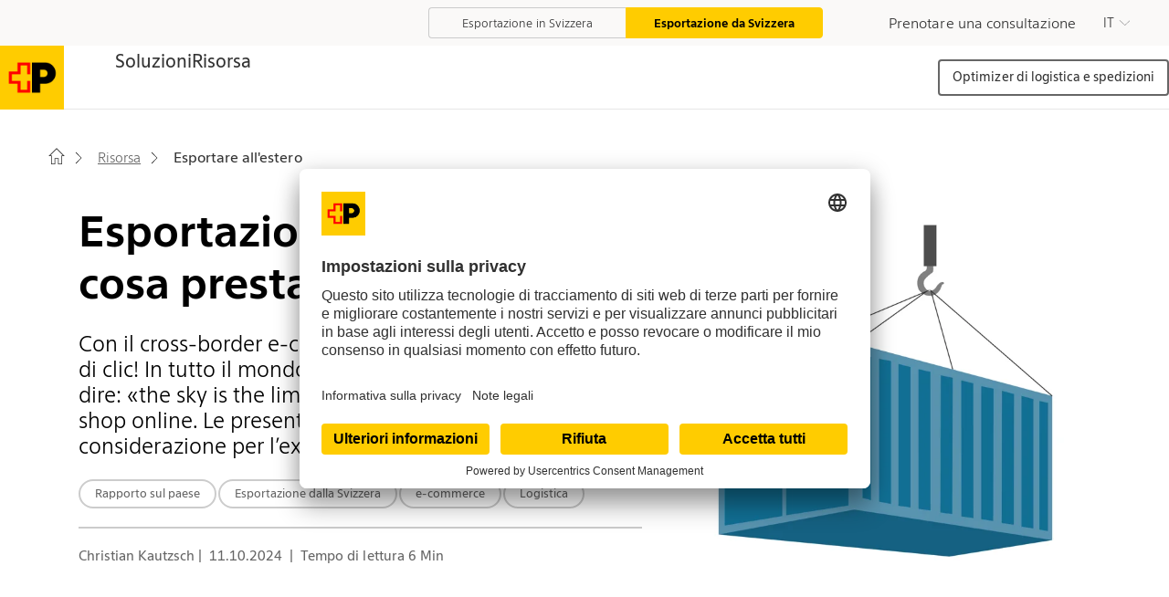

--- FILE ---
content_type: text/html; charset=UTF-8
request_url: https://international.post.ch/it/blog/export-merce-estero
body_size: 27577
content:
<!doctype html><html lang="it"><head>
    <meta charset="utf-8">
    
      <title>Export di merci: a cosa prestare attenzione</title>
    
    
      <link rel="shortcut icon" href="/hubfs/favicon-post-new-25.07.png">
    
    <meta name="description" content="Scopra i punti chiave per l'export di merci nel cross-border e-commerce. Consigli su paesi target, legislazioni e budget di marketing per il successo internazionale.">
    
    
    
    
    

    
    <meta name="viewport" content="width=device-width, initial-scale=1">

    
    <meta property="og:description" content="Scopra i punti chiave per l'export di merci nel cross-border e-commerce. Consigli su paesi target, legislazioni e budget di marketing per il successo internazionale.">
    <meta property="og:title" content="Export di merci: a cosa prestare attenzione">
    <meta name="twitter:description" content="Scopra i punti chiave per l'export di merci nel cross-border e-commerce. Consigli su paesi target, legislazioni e budget di marketing per il successo internazionale.">
    <meta name="twitter:title" content="Export di merci: a cosa prestare attenzione">

    

    
    <style>
a.cta_button{-moz-box-sizing:content-box !important;-webkit-box-sizing:content-box !important;box-sizing:content-box !important;vertical-align:middle}.hs-breadcrumb-menu{list-style-type:none;margin:0px 0px 0px 0px;padding:0px 0px 0px 0px}.hs-breadcrumb-menu-item{float:left;padding:10px 0px 10px 10px}.hs-breadcrumb-menu-divider:before{content:'›';padding-left:10px}.hs-featured-image-link{border:0}.hs-featured-image{float:right;margin:0 0 20px 20px;max-width:50%}@media (max-width: 568px){.hs-featured-image{float:none;margin:0;width:100%;max-width:100%}}.hs-screen-reader-text{clip:rect(1px, 1px, 1px, 1px);height:1px;overflow:hidden;position:absolute !important;width:1px}
</style>

<link rel="stylesheet" href="https://international.post.ch/hubfs/hub_generated/template_assets/1/115144916245/1769524234110/template_main.min.css">
<link rel="stylesheet" href="https://international.post.ch/hubfs/hub_generated/template_assets/1/114657538841/1769524241221/template_index.css">
<link rel="stylesheet" href="https://international.post.ch/hubfs/hub_generated/template_assets/1/115144917624/1769524235392/template_theme-overrides.min.css">
<link rel="stylesheet" href="https://international.post.ch/hubfs/hub_generated/module_assets/1/145786623804/1768222693480/module_nav-header-main-migration.min.css">
<link rel="stylesheet" href="https://international.post.ch/hubfs/hub_generated/template_assets/1/286474473669/1769524243741/template_desktop.min.css">
<link rel="stylesheet" href="https://international.post.ch/hubfs/hub_generated/template_assets/1/286474473675/1769524236591/template_mobile.min.css">
<link rel="stylesheet" href="https://international.post.ch/hubfs/hub_generated/module_assets/1/102696805582/1757567040883/module_Context_Helper.min.css">
<link rel="stylesheet" href="https://international.post.ch/hubfs/hub_generated/module_assets/1/146399996164/1769703855547/module_Blog_Hero_Module_-_Migration.min.css">

  <style>
    @media (max-width: 767px) .hs-menu-wrapper.hs-menu-flow-horizontal ul {
      flex-direction: column;
    }
  </style>

<link rel="stylesheet" href="https://international.post.ch/hubfs/hub_generated/module_assets/1/141724934925/1764673915902/module_Lesefortschrittsbalken.css">
<link rel="stylesheet" href="https://international.post.ch/hubfs/hub_generated/module_assets/1/146423318411/1769703860026/module_Table_of_contents_blog_-_Migration.css">
<link rel="stylesheet" href="https://international.post.ch/hubfs/hub_generated/module_assets/1/151936796286/1766060764693/module_Blog_article_teaser_-_Migration.css">
<link rel="stylesheet" href="https://international.post.ch/hubfs/hub_generated/module_assets/1/144244969061/1766060767717/module_Newsletter_Anmeldung.min.css">
<link rel="stylesheet" href="https://international.post.ch/hubfs/hub_generated/module_assets/1/115744519022/1769703865264/module_nav-footer-main.min.css">
<link rel="stylesheet" href="https://international.post.ch/hubfs/hub_generated/module_assets/1/115749342827/1769703865451/module_nav-footer-meta.min.css">
    <script type="application/ld+json">
{
  "mainEntityOfPage" : {
    "@type" : "WebPage",
    "@id" : "https://international.post.ch/it/blog/export-merce-estero"
  },
  "author" : {
    "name" : "Annett Lüpke",
    "url" : "https://international.post.ch/it/blog/author/annett-lüpke",
    "@type" : "Person"
  },
  "headline" : "Export di merci: a cosa prestare attenzione",
  "datePublished" : "2024-07-10T09:05:04.000Z",
  "dateModified" : "2024-10-11T07:56:56.615Z",
  "publisher" : {
    "name" : "Post CH AG",
    "logo" : {
      "url" : "https://international.post.ch/hubfs/Post_Logo_digital_RGB.png",
      "@type" : "ImageObject"
    },
    "@type" : "Organization"
  },
  "@context" : "https://schema.org",
  "@type" : "BlogPosting",
  "image" : [ "https://international.post.ch/hubfs/Migration%20Hero%20Bilder/export-deiner-ware-ins-ausland.png" ]
}
</script>


    

<meta name="google-site-verification" content="QWuDkHcOGnMuknQJCIxo3NcDif4J15m-zo-OKNXBZMo">

<!-- Google Tag Manager kkvision Container GTM-MGBSXSLJ -->
<script>(function(w,d,s,l,i){w[l]=w[l]||[];w[l].push({'gtm.start':
new Date().getTime(),event:'gtm.js'});var f=d.getElementsByTagName(s)[0],
j=d.createElement(s),dl=l!='dataLayer'?'&l='+l:'';j.async=true;j.src=
'https://www.googletagmanager.com/gtm.js?id='+i+dl;f.parentNode.insertBefore(j,f);
})(window,document,'script','dataLayer','GTM-MGBSXSLJ');</script>
<!-- End Google Tag Manager -->
<link rel="amphtml" href="https://international.post.ch/it/blog/export-merce-estero?hs_amp=true">

<meta property="og:image" content="https://international.post.ch/hubfs/Migration%20Hero%20Bilder/export-deiner-ware-ins-ausland.png">
<meta property="og:image:width" content="4167">
<meta property="og:image:height" content="4167">
<meta property="og:image:alt" content="export-merce-estero">
<meta name="twitter:image" content="https://international.post.ch/hubfs/Migration%20Hero%20Bilder/export-deiner-ware-ins-ausland.png">
<meta name="twitter:image:alt" content="export-merce-estero">

<meta property="og:url" content="https://international.post.ch/it/blog/export-merce-estero">
<meta name="twitter:card" content="summary_large_image">

<link rel="canonical" href="https://international.post.ch/it/blog/export-merce-estero">

<meta property="og:type" content="article">
<link rel="alternate" type="application/rss+xml" href="https://international.post.ch/it/blog/rss.xml">
<meta name="twitter:domain" content="international.post.ch">

<meta http-equiv="content-language" content="it">
<link rel="alternate" hreflang="de" href="https://international.post.ch/blog/export-deiner-ware-ins-ausland">
<link rel="alternate" hreflang="en" href="https://international.post.ch/en/blog/exporting-goods-abroad">
<link rel="alternate" hreflang="fr" href="https://international.post.ch/fr/blog/export-marchandises-etranger">
<link rel="alternate" hreflang="it" href="https://international.post.ch/it/blog/export-merce-estero">






  <meta name="generator" content="HubSpot"></head>

  <body>
    <div class="body-wrapper   hs-content-id-108850126053 hs-blog-post hs-blog-id-108083424757">
      
        <div data-global-resource-path="PCH Migration 2023/templates/partials/header.html"><header class="">
  <div class="">
    <div id="hs_cos_wrapper_nav-header" class="hs_cos_wrapper hs_cos_wrapper_widget hs_cos_wrapper_type_module" style="" data-hs-cos-general-type="widget" data-hs-cos-type="module"><meta name="viewport" content="width=device-width, initial-scale=1.0">
 
 





















  


    










  


    










  


    










  


    










  


    










  


    










  


    










  


    










  


    










  


    










  


    










  


    










  


    










  


    










  


    










  


    










  


    










  


    










  


    










  


    










  


    










  


    










  


    










  


    










  


    










  


    










  


    










  


    










  


    










  


    










  


    










  


    










  


    










  


    










  


    










  


    










  


    










  


    










  


    










  


    










  


    










  


    










  


    










  


    










  


    










  


    










  


    










  


    










  


    










  


    










  


    










  


    










  


    










  


    










  


    










  


    










  


    










  


    










  


    










  


    










  


    










  


    










  


    










  


    










  


    










  


    










  


    










  


    










  


    










  


    










  


    










  


    










  


    










  


    










  


    










  


    










  


    










  


    










  


    










  


    










  


    










  


    










  


    










  


    










  


    










  


    










  


    










  


    










  


    










  


    










  


    










  


    










  


    










  


    










  


    










  


    










  


    










  


    










  


    










  


    










  


    










  


    










  


    










  


    










  


    










  


    










  


    










  


    










  


    










  


    










  


    










  


    










  


    










  


    










  


    










  


    










  


    










  


    










  


    










  


    










  


    










  


    










  


    










  


    










  


    










  


    










  


    










  


    










  


    










  


    










  


    










  


    










  


    










  


    










  


    










  


    










  


    










  


    










  


    










  


    










  


    










  


    










  


    










  


    










  


    










  


    










  


    










  


    










  


    










  


    










  


    










  


    










  


    










  


    










  


    










  


    










  


    










  


    










  


    










  


    










  


    










  


    










  


    










  


    










  


    










  


    










  


    










  


    










  


    










  


    










  


    










  


    










  


    










  


    










  


    










  


    










  


    










  


    










  


    










  


    










  


    










  


    










  


    










  


    










  


    










  


    










  


    










  


    










  


    










  


    










  


    










  


    










  


    










  


    










  


    










  


    










  


    










  


    










  


    










  


    










  


    










  


    










  


    










  


    










  


    










  


    










  


    










  


    










  


    










  


    










  


    










  


    










  


    










  


    










  


    










  


    










  


    










  


    










  


    










  


    










  


    










  


    










  


    










  


    










  


    










  


    










  


    










  


    










  


    










  


    










  


    










  


    










  


    










  


    










  


    










  


    










  


    










  


    










  


    










  


    










  


    










  


    










  


    










  


    










  


    










  


    










  


    










  


    










  


    










  


    










  


    










  


    










  


    










  


    










  


    










  


    










  


    










  


    










  


    










  


    










  


    










  


    










  


    










  


    










  


    










  


    










  


    










  


    










  


    










  


    










  


    










  


    










  


    










  


    










  


    










  


    










  


    










  


    










  


    










  


    










  


    










  


    










  


    










  


    










  


    










  


    










  


    










  


    










  


    










  


    










  


    










  


    










  


    










  


    










  


    










  


    










  


    










  













<header class="header-desktop">
  <div class="meta-navigation export">
    <div class="meta-navigation-container">
 
    
         

        

        
        
         

        <div class="meta-buttons-left a">
            <div id="importButton" class="meta import">
                <a href="">Export in die Schweiz</a>
            </div>
            <div id="exportButton" class="meta export">
                <a href="">Export aus der Schweiz</a>
            </div>
        </div>
      
      <div class="meta-buttons-right">
        <div class="meta-button contact">
          <a href="/it/appuntamento-consulenza">Beratung</a>
        </div>
        
      
    
    
    
    
    
    
        
    

    
   <div class="language-switcher" aria-haspopup="true" aria-expanded="false">
    <div class="language-current" tabindex="0" role="button" aria-haspopup="true" aria-expanded="false">
        <a class="language-text" href="#" role="button" aria-haspopup="true" aria-expanded="false">IT</a>
        <svg class="language-arrow" width="12.53" height="6.73" viewbox="0 0 12.53 6.73">
            <path d="M12.8 0.0439453L7 5.84395L1.2665 0.0439453L0.733002 0.577446L6.9995 6.77745L13.266 0.577446L12.8 0.0439453Z" fill="#999999" />
        </svg>
    </div>
<div class="language-options" hidden>
  









    
        <div class="language-option" tabindex="0" role="button" data-lang="de" data-url="blog/export-deiner-ware-ins-ausland">
            DE
        </div>
    

    

        <div class="language-option" tabindex="0" role="button" data-lang="en" data-url="en/blog/exporting-goods-abroad">
            EN
        </div>
    

    
        <div class="language-option" tabindex="0" role="button" data-lang="fr" data-url="fr/blog/export-marchandises-etranger">
            FR
        </div>
    

    
</div>

</div>


      </div>
    </div>
    <div id="contextModal" class="modal">
    <div class="modal-content">
       <svg class="close-button" width="24" height="24" viewbox="0 0 24 24" fill="none" xmlns="http://www.w3.org/2000/svg">
            <line x1="1" y1="23" x2="23" y2="1" stroke="black" stroke-width="2" />
            <line x1="1" y1="1" x2="23" y2="23" stroke="black" stroke-width="2" />
        </svg>
        <span class="modal-headline">
          Hinweis
      </span>
        <p id="modalText">Du befindest Dich gerade auf einer Seite, die sich auf den Export in die Schweiz konzentriert? Falls für Dich der Export aus der Schweiz spannender ist, kannst du ganz einfach wechseln. 
Möchtest Du zur Seite wechseln, die den Export aus der Schweiz behandelt?</p>
      <div class="modal-buttons">
        
      <button id="declineSwitch">Bleiben</button>  
      <button id="confirmSwitch">Export aus der Schweiz</button>
        
      </div>
    </div>
</div>

  </div>
  <div class="header-main export">
<a href="/it/export-da-svizzera" onclick="activateFilterAndGo('logoFilter', event)">
  <div class="header-logo-container">
    <img class="header-logo-image" src="/hubfs/Post_Logo_digital_RGB-1.png" alt="Post Logo Digital">
  </div>
</a>


    <nav class="main-nav">
      <ol class="main-nav-list flex flex-row items-center justify-start h-[4.5rem]" role="tablist">
    <!-- Loop through each child in the node -->
    

        <li class=" menu h-full  hasc  " tabindex="0">
            <!-- Check if the child has a URL -->
            
          
                <a class="main-link whitespace-nowrap  export-aus-der-schweiz " id="main-nav-Soluzioni" href="https://international.post.ch/it/export-da-svizzera/soluzioni" role="tab" onclick="activateFilterAndGo('export-aus-der-schweiz', event)" tabindex="0">
                    Soluzioni
                </a>
                           
        <div class="header-nav-subchild" role="tabpanel" id="dropdown-Soluzioni" aria-labelledby="dropdown-Soluzioni">
           <div class="header-nav-subchild-cover">
             
            
          <ol class="subchild-list">
                <!-- Loop through each itemlist in child's children -->
                
                    <li class="subchild-list-item">
                        <!-- Label for the itemlist -->
                        <label for="main-nav-Soluzioni-itemlist-Tutte le soluzioni">
                            
  
    
      <span class="child-header inline-block   font-bold">
        Tutte le soluzioni
      </span>
    
  

                        </label>
                        <!-- Sub-Item List -->
                       <div class="list-container">
                         
                      
                          
                      
                        <ol id="main-nav-Soluzioni-itemlist-Tutte le soluzioni" class="itemlist">
                            <!-- Loop through each item in itemlist's children -->
                            
                                <li class="itemlist-item">
                                    
  
    
      <a href="https://international.post.ch/it/export-da-svizzera/soluzioni/invio" class="no-decor child-header inline-block   font-light ">
        Invio
      </a>
    
  

                                </li>
                            
                                <li class="itemlist-item">
                                    
  
    
      <a href="https://international.post.ch/it/export-da-svizzera/soluzioni/sdoganamento" class="no-decor child-header inline-block   font-light ">
        Sdoganamento
      </a>
    
  

                                </li>
                            
                                <li class="itemlist-item">
                                    
  
    
      <a href="https://international.post.ch/it/export-da-svizzera/soluzioni/restituzioni" class="no-decor child-header inline-block   font-light ">
        Restituzioni
      </a>
    
  

                                </li>
                            
                        </ol>
                         </div>
                    </li>
                
            </ol>
             </div>
            
        </div>
    
            
        </li>
    

        <li class=" menu h-full  hasc  " tabindex="0">
            <!-- Check if the child has a URL -->
            
          
                <a class="main-link whitespace-nowrap  export-aus-der-schweiz " id="main-nav-Risorsa" href="https://international.post.ch/it/risorsa" role="tab" onclick="activateFilterAndGo('export-aus-der-schweiz', event)" tabindex="0">
                    Risorsa
                </a>
                           
        <div class="header-nav-subchild" role="tabpanel" id="dropdown-Risorsa" aria-labelledby="dropdown-Risorsa">
           <div class="header-nav-subchild-cover">
             
            
          <ol class="subchild-list">
                <!-- Loop through each itemlist in child's children -->
                
                    <li class="subchild-list-item">
                        <!-- Label for the itemlist -->
                        <label for="main-nav-Risorsa-itemlist-Logistica">
                            
  
    
      <span class="child-header inline-block   font-bold">
        Logistica
      </span>
    
  

                        </label>
                        <!-- Sub-Item List -->
                       <div class="list-container">
                         
                      
                          
                      
                        <ol id="main-nav-Risorsa-itemlist-Logistica" class="itemlist">
                            <!-- Loop through each item in itemlist's children -->
                            
                                <li class="itemlist-item">
                                    
  
    
      <a href="https://international.post.ch/it/whitepaper-esportare-dalla-svizzera" class="no-decor child-header inline-block   font-light ">
        Cosa deve sapere quando spedisce all'estero
      </a>
    
  

                                </li>
                            
                                <li class="itemlist-item">
                                    
  
    
      <a href="https://international.post.ch/it/blog/risparmiare-spese-spedizione-da-svizzera" class="no-decor child-header inline-block   font-light ">
        Risparmia i costi di spedizione con il formato giusto
      </a>
    
  

                                </li>
                            
                                <li class="itemlist-item">
                                    
  
    
      <a href="https://international.post.ch/it/blog/ridurre-percentuale-rinvii-svizzera" class="no-decor child-header inline-block   font-light ">
        Minimizzare i ritorni
      </a>
    
  

                                </li>
                            
                        </ol>
                         </div>
                    </li>
                
                    <li class="subchild-list-item">
                        <!-- Label for the itemlist -->
                        <label for="main-nav-Risorsa-itemlist-Sdoganamento">
                            
  
    
      <span class="child-header inline-block   font-bold">
        Sdoganamento
      </span>
    
  

                        </label>
                        <!-- Sub-Item List -->
                       <div class="list-container">
                         
                      
                          
                      
                        <ol id="main-nav-Risorsa-itemlist-Sdoganamento" class="itemlist">
                            <!-- Loop through each item in itemlist's children -->
                            
                                <li class="itemlist-item">
                                    
  
    
      <a href="https://international.post.ch/it/blog/oss-ioss-ecommerce-svizzero" class="no-decor child-header inline-block   font-light ">
        OSS e IOSS
      </a>
    
  

                                </li>
                            
                                <li class="itemlist-item">
                                    
  
    
      <a href="https://international.post.ch/it/whitepaper-sullo-sdoganamento-nellue" class="no-decor child-header inline-block   font-light ">
        Whitepaper sullo sdoganamento
      </a>
    
  

                                </li>
                            
                                <li class="itemlist-item">
                                    
  
    
      <a href="https://international.post.ch/it/blog/incoterms-ddp-dap" class="no-decor child-header inline-block   font-light ">
        DDP vs DAP
      </a>
    
  

                                </li>
                            
                        </ol>
                         </div>
                    </li>
                
                    <li class="subchild-list-item">
                        <!-- Label for the itemlist -->
                        <label for="main-nav-Risorsa-itemlist-Informazioni sul mercato e invio">
                            
  
    
      <span class="child-header inline-block   font-bold">
        Informazioni sul mercato e invio
      </span>
    
  

                        </label>
                        <!-- Sub-Item List -->
                       <div class="list-container">
                         
                      
                          
                      
                        <ol id="main-nav-Risorsa-itemlist-Informazioni sul mercato e invio" class="itemlist">
                            <!-- Loop through each item in itemlist's children -->
                            
                                <li class="itemlist-item">
                                    
  
    
      <a href="https://international.post.ch/it/blog/export-merce-estero" class="no-decor child-header inline-block   font-light ">
        L'e-commerce nei Paesi vicini
      </a>
    
  

                                </li>
                            
                                <li class="itemlist-item">
                                    
  
    
      <a href="https://international.post.ch/it/blog/localizzazione-cross-border-ecommerce" class="no-decor child-header inline-block   font-light ">
        Localizzazione nel e-commerce transfrontaliero
      </a>
    
  

                                </li>
                            
                                <li class="itemlist-item">
                                    
  
    
      <a href="https://international.post.ch/it/blog/spedizione-economica-estero" class="no-decor child-header inline-block   font-light ">
        Come esportare in Europa in modo economico
      </a>
    
  

                                </li>
                            
                        </ol>
                         </div>
                    </li>
                
            </ol>
             </div>
            
        </div>
    
            
        </li>
    

    <!-- Search Button -->
    <div class="right-container">
    <div class="optimizer-container">
          <a href="/it/cross-border-ecommerce-optimizer" class="no-decor">Zum Optimizer</a>
        </div>
     <div class="pt-header__search-login" style="display: none;">
          <div class="pt-header__search">
            <div class="pt-header__search-icons">
              <svg width="24" height="24" viewbox="0 0 24 24" fill="none" xmlns="http://www.w3.org/2000/svg"> <path d="M15.6998 12.9C16.5 11.6003 16.9995 10.1003 16.9995 8.49975C16.9995 3.7995 13.1993 0 8.49975 0C3.80025 0 0 3.80025 0 8.49975C0 13.2 3.80025 16.9995 8.49975 16.9995C10.0995 16.9995 11.5995 16.4993 12.9 15.7995L21.0998 23.9993L23.8995 21.1995L15.6998 12.8993V12.9ZM8.49975 15.9998C4.3995 15.9998 0.99975 12.6 0.99975 8.49975C0.99975 4.3995 4.3995 0.99975 8.49975 0.99975C12.6 0.99975 15.9998 4.3995 15.9998 8.49975C15.9998 12.6 12.6 15.9998 8.49975 15.9998ZM13.7003 15.2003C14.2005 14.8005 14.7 14.3003 15.1005 13.8L22.5007 21.2003L21.1005 22.6005L13.7003 15.2003Z" fill="#666666" /> </svg>
              <svg width="22" height="17" viewbox="0 0 22 17" fill="none" xmlns="http://www.w3.org/2000/svg">
                <line x1="3.57538" y1="0.868371" x2="19.1317" y2="16.4247" stroke="black" />
                <line x1="2.86827" y1="16.4245" x2="18.4246" y2="0.868174" stroke="black" />
              </svg>
            </div>

            <div class="pt-header__search-section">
              <div class="pt-header__search-container">
                <form action="/hs-search-results">
                  <input type="text" class="hs-search-field__input" name="term" autocomplete="off" aria-label="Search" placeholder="">
                  <input type="hidden" name="type" value="SITE_PAGE">
                  <input type="hidden" name="type" value="LANDING_PAGE">
                  <input type="hidden" name="type" value="BLOG_POST">
                  <input type="hidden" name="type" value="LISTING_PAGE">
                  <input type="hidden" name="type" value="KNOWLEDGE_ARTICLE">
                  <button class="header-search-button" aria-label="Search">
                    <svg width="24" height="24" viewbox="0 0 24 24" fill="none" xmlns="http://www.w3.org/2000/svg"> <path d="M15.6998 12.9C16.5 11.6003 16.9995 10.1003 16.9995 8.49975C16.9995 3.7995 13.1993 0 8.49975 0C3.80025 0 0 3.80025 0 8.49975C0 13.2 3.80025 16.9995 8.49975 16.9995C10.0995 16.9995 11.5995 16.4993 12.9 15.7995L21.0998 23.9993L23.8995 21.1995L15.6998 12.8993V12.9ZM8.49975 15.9998C4.3995 15.9998 0.99975 12.6 0.99975 8.49975C0.99975 4.3995 4.3995 0.99975 8.49975 0.99975C12.6 0.99975 15.9998 4.3995 15.9998 8.49975C15.9998 12.6 12.6 15.9998 8.49975 15.9998ZM13.7003 15.2003C14.2005 14.8005 14.7 14.3003 15.1005 13.8L22.5007 21.2003L21.1005 22.6005L13.7003 15.2003Z" fill="#666666" /> </svg>
                  </button>
                  <label>Sendungsnummer, Suchbegriff eingeben</label>
                </form>
              </div>
            </div>
       </div>
    </div>
</div></ol>
    </nav>
  </div>
</header>
<header class="header-mobile">
  <!-- Mobile Navigation -->
  <a href="/it/export-da-svizzera" onclick="activateFilterAndGo('logoFilter', event)">
  <div class="header-logo-container-mobile">
      <img class="header-logo-image-mobile" src="/hubfs/Post_Logo_digital_RGB-1.png" alt="Post Logo Digital">
   
    </div>
  </a>
  <div class="header-mobile-right">
  <div class="pt-header__search-login none">
          <div class="pt-header__search">
            <div class="pt-header__search-icons">
              <svg width="24" height="24" viewbox="0 0 24 24" fill="none" xmlns="http://www.w3.org/2000/svg"> <path d="M15.6998 12.9C16.5 11.6003 16.9995 10.1003 16.9995 8.49975C16.9995 3.7995 13.1993 0 8.49975 0C3.80025 0 0 3.80025 0 8.49975C0 13.2 3.80025 16.9995 8.49975 16.9995C10.0995 16.9995 11.5995 16.4993 12.9 15.7995L21.0998 23.9993L23.8995 21.1995L15.6998 12.8993V12.9ZM8.49975 15.9998C4.3995 15.9998 0.99975 12.6 0.99975 8.49975C0.99975 4.3995 4.3995 0.99975 8.49975 0.99975C12.6 0.99975 15.9998 4.3995 15.9998 8.49975C15.9998 12.6 12.6 15.9998 8.49975 15.9998ZM13.7003 15.2003C14.2005 14.8005 14.7 14.3003 15.1005 13.8L22.5007 21.2003L21.1005 22.6005L13.7003 15.2003Z" fill="#666666" /> </svg>
              <svg width="22" height="17" viewbox="0 0 22 17" fill="none" xmlns="http://www.w3.org/2000/svg">
                <line x1="3.57538" y1="0.868371" x2="19.1317" y2="16.4247" stroke="black" />
                <line x1="2.86827" y1="16.4245" x2="18.4246" y2="0.868174" stroke="black" />
              </svg>
            </div>

            <div class="pt-header__search-section">
              <div class="pt-header__search-container">
                <form action="/hs-search-results">
                  <input type="text" class="hs-search-field__input" name="term" autocomplete="off" aria-label="Search" placeholder="">
                  <input type="hidden" name="type" value="SITE_PAGE">
                  <input type="hidden" name="type" value="LANDING_PAGE">
                  <input type="hidden" name="type" value="BLOG_POST">
                  <input type="hidden" name="type" value="LISTING_PAGE">
                  <input type="hidden" name="type" value="KNOWLEDGE_ARTICLE">
                  <button class="header-search-button" aria-label="Search">
                    <svg width="24" height="24" viewbox="0 0 24 24" fill="none" xmlns="http://www.w3.org/2000/svg"> <path d="M15.6998 12.9C16.5 11.6003 16.9995 10.1003 16.9995 8.49975C16.9995 3.7995 13.1993 0 8.49975 0C3.80025 0 0 3.80025 0 8.49975C0 13.2 3.80025 16.9995 8.49975 16.9995C10.0995 16.9995 11.5995 16.4993 12.9 15.7995L21.0998 23.9993L23.8995 21.1995L15.6998 12.8993V12.9ZM8.49975 15.9998C4.3995 15.9998 0.99975 12.6 0.99975 8.49975C0.99975 4.3995 4.3995 0.99975 8.49975 0.99975C12.6 0.99975 15.9998 4.3995 15.9998 8.49975C15.9998 12.6 12.6 15.9998 8.49975 15.9998ZM13.7003 15.2003C14.2005 14.8005 14.7 14.3003 15.1005 13.8L22.5007 21.2003L21.1005 22.6005L13.7003 15.2003Z" fill="#666666" /> </svg>
                  </button>
                  <label>Sendungsnummer, Suchbegriff eingeben</label>
                </form>
              </div>
            </div>
       </div>
    </div>
  <button class="menu-button" aria-haspopup="menu" aria-controls="post-internet-header-main-navigation" aria-expanded="false">
    <svg class="menu-button-svg" viewbox="0 0 12 12" stroke="black" stroke-width="1" xmlns="http://www.w3.org/2000/svg">
                <line x1="0" x2="12" y1="6" y2="6"></line>
                <line x1=".5" x2="11.5" y1=".5" y2="11.5" style="transform: translateX(-2.5px) translateY(2px) rotate(-45deg)"></line>
                <line x2="11.5" x1=".5" y2=".5" y1="11.5" style="transform: translateX(6px) translateY(1.515px) rotate(45deg)"></line>
              </svg>
  </button>
  </div>
  <div class="mobile-menu">
    <div>
   







    
    
    


<div class="mobile-meta">
    <div class="meta-buttons-left-mobile ">
        <div id="importButtonMobile" class="meta-button-mobile import">
            <a class="headerlink" href="">Export in die Schweiz</a>
        </div>
        <div id="exportButtonMobile" class="meta-button-mobile export">
            <a class="headerlink" href="">Export aus der Schweiz</a>
        </div>
    </div>
</div>

    
    <nav class="mobile-nav">
      <ol class="mobile-nav-list">
        <!-- Loop through your menu items here -->
        
        <li class=" mobile-menu-list h-full">
            <!-- Check if the child has a URL -->
            
                <a class="mobile-main-link haschildren" id="mobile-main-nav-Soluzioni" data-label="Soluzioni" href="https://international.post.ch/it/export-da-svizzera/soluzioni" role="tab">
                    Soluzioni
                  
                <svg viewbox="0 0 24 17" data-label="Soluzioni" class="mobile-arrow fill-current ml-auto w-large" xmlns="http://www.w3.org/2000/svg">
                                <path d="M15.5 0h-1.4l8 8H0v1h22.1l-8 8h1.4L24 8.5 15.5 0z" />
                            </svg>
                  
                
                </a>
            
            
        </li>
    
        <li class=" mobile-menu-list h-full">
            <!-- Check if the child has a URL -->
            
                <a class="mobile-main-link haschildren" id="mobile-main-nav-Risorsa" data-label="Risorsa" href="https://international.post.ch/it/risorsa" role="tab">
                    Risorsa
                  
                <svg viewbox="0 0 24 17" data-label="Risorsa" class="mobile-arrow fill-current ml-auto w-large" xmlns="http://www.w3.org/2000/svg">
                                <path d="M15.5 0h-1.4l8 8H0v1h22.1l-8 8h1.4L24 8.5 15.5 0z" />
                            </svg>
                  
                
                </a>
            
            
        </li>
    
        
    <!-- CHILDREN MENU -->
     <!-- Loop through each child in the node -->

    
        <div class="mobile-header-nav-subchild" role="tabpanel" id="mobile-dropdown-Soluzioni" aria-labelledby="mobile-dropdown-Soluzioni">
<div class="mobile-flyout-nav">
    <button class="mobile-nav-back">
        <!-- Simple left-pointing arrow SVG -->
        <svg style="    margin-right: 13px;" xmlns="http://www.w3.org/2000/svg" width="25" height="18" viewbox="0 0 25 18" fill="none">
<path d="M8.61108 17.5L10.0113 17.5L2.01108 9.49975L24.1113 9.49975L24.1113 8.5L2.01108 8.5L10.0113 0.499749L8.61108 0.499749L0.111329 8.9995L8.61108 17.5Z" fill="#523178" />
</svg>
        <span>Zurück</span>
    </button>
</div>
       
         <a href="https://international.post.ch/it/export-da-svizzera/soluzioni" class="test1"> Soluzioni</a>
          <ol class="mobile-subchild-list">
                <!-- Loop through each itemlist in child's children -->
                
                    <li class="mobile-subchild-list-item">
                        <!-- Label for the itemlist -->
                        
                        <label class="mobile-main-nav-Soluzioni-itemlist-Tutte le soluzioni" for="mobile-main-nav-Soluzioni-itemlist-Tutte le soluzioni">
                            
  
    
      <span class="child-header inline-block   font-bold">
        Tutte le soluzioni
      </span>
    
  

                        </label>
                        <!-- Sub-Item List -->
                        <ol id="mobile-main-nav-Soluzioni-itemlist-Tutte le soluzioni" class="itemlist">
                            <!-- Loop through each item in itemlist's children -->
                            
                                <li class="mobile-itemlist-item subchild">
                                    
  
    
      <a href="https://international.post.ch/it/export-da-svizzera/soluzioni/invio" class="no-decor child-header inline-block   font-light ">
        Invio
      </a>
    
  

                                </li>
                            
                                <li class="mobile-itemlist-item subchild">
                                    
  
    
      <a href="https://international.post.ch/it/export-da-svizzera/soluzioni/sdoganamento" class="no-decor child-header inline-block   font-light ">
        Sdoganamento
      </a>
    
  

                                </li>
                            
                                <li class="mobile-itemlist-item subchild">
                                    
  
    
      <a href="https://international.post.ch/it/export-da-svizzera/soluzioni/restituzioni" class="no-decor child-header inline-block   font-light ">
        Restituzioni
      </a>
    
  

                                </li>
                            
                        </ol>
                    </li>
                
            </ol>
        </div>
    

    
        <div class="mobile-header-nav-subchild" role="tabpanel" id="mobile-dropdown-Risorsa" aria-labelledby="mobile-dropdown-Risorsa">
<div class="mobile-flyout-nav">
    <button class="mobile-nav-back">
        <!-- Simple left-pointing arrow SVG -->
        <svg style="    margin-right: 13px;" xmlns="http://www.w3.org/2000/svg" width="25" height="18" viewbox="0 0 25 18" fill="none">
<path d="M8.61108 17.5L10.0113 17.5L2.01108 9.49975L24.1113 9.49975L24.1113 8.5L2.01108 8.5L10.0113 0.499749L8.61108 0.499749L0.111329 8.9995L8.61108 17.5Z" fill="#523178" />
</svg>
        <span>Zurück</span>
    </button>
</div>
       
         <a href="https://international.post.ch/it/risorsa" class="test1"> Risorsa</a>
          <ol class="mobile-subchild-list">
                <!-- Loop through each itemlist in child's children -->
                
                    <li class="mobile-subchild-list-item">
                        <!-- Label for the itemlist -->
                        
                        <label class="mobile-main-nav-Risorsa-itemlist-Logistica" for="mobile-main-nav-Risorsa-itemlist-Logistica">
                            
  
    
      <span class="child-header inline-block   font-bold">
        Logistica
      </span>
    
  

                        </label>
                        <!-- Sub-Item List -->
                        <ol id="mobile-main-nav-Risorsa-itemlist-Logistica" class="itemlist">
                            <!-- Loop through each item in itemlist's children -->
                            
                                <li class="mobile-itemlist-item subchild">
                                    
  
    
      <a href="https://international.post.ch/it/whitepaper-esportare-dalla-svizzera" class="no-decor child-header inline-block   font-light ">
        Cosa deve sapere quando spedisce all'estero
      </a>
    
  

                                </li>
                            
                                <li class="mobile-itemlist-item subchild">
                                    
  
    
      <a href="https://international.post.ch/it/blog/risparmiare-spese-spedizione-da-svizzera" class="no-decor child-header inline-block   font-light ">
        Risparmia i costi di spedizione con il formato giusto
      </a>
    
  

                                </li>
                            
                                <li class="mobile-itemlist-item subchild">
                                    
  
    
      <a href="https://international.post.ch/it/blog/ridurre-percentuale-rinvii-svizzera" class="no-decor child-header inline-block   font-light ">
        Minimizzare i ritorni
      </a>
    
  

                                </li>
                            
                        </ol>
                    </li>
                
                    <li class="mobile-subchild-list-item">
                        <!-- Label for the itemlist -->
                        
                        <label class="mobile-main-nav-Risorsa-itemlist-Sdoganamento" for="mobile-main-nav-Risorsa-itemlist-Sdoganamento">
                            
  
    
      <span class="child-header inline-block   font-bold">
        Sdoganamento
      </span>
    
  

                        </label>
                        <!-- Sub-Item List -->
                        <ol id="mobile-main-nav-Risorsa-itemlist-Sdoganamento" class="itemlist">
                            <!-- Loop through each item in itemlist's children -->
                            
                                <li class="mobile-itemlist-item subchild">
                                    
  
    
      <a href="https://international.post.ch/it/blog/oss-ioss-ecommerce-svizzero" class="no-decor child-header inline-block   font-light ">
        OSS e IOSS
      </a>
    
  

                                </li>
                            
                                <li class="mobile-itemlist-item subchild">
                                    
  
    
      <a href="https://international.post.ch/it/whitepaper-sullo-sdoganamento-nellue" class="no-decor child-header inline-block   font-light ">
        Whitepaper sullo sdoganamento
      </a>
    
  

                                </li>
                            
                                <li class="mobile-itemlist-item subchild">
                                    
  
    
      <a href="https://international.post.ch/it/blog/incoterms-ddp-dap" class="no-decor child-header inline-block   font-light ">
        DDP vs DAP
      </a>
    
  

                                </li>
                            
                        </ol>
                    </li>
                
                    <li class="mobile-subchild-list-item">
                        <!-- Label for the itemlist -->
                        
                        <label class="mobile-main-nav-Risorsa-itemlist-Informazioni sul mercato e invio" for="mobile-main-nav-Risorsa-itemlist-Informazioni sul mercato e invio">
                            
  
    
      <span class="child-header inline-block   font-bold">
        Informazioni sul mercato e invio
      </span>
    
  

                        </label>
                        <!-- Sub-Item List -->
                        <ol id="mobile-main-nav-Risorsa-itemlist-Informazioni sul mercato e invio" class="itemlist">
                            <!-- Loop through each item in itemlist's children -->
                            
                                <li class="mobile-itemlist-item subchild">
                                    
  
    
      <a href="https://international.post.ch/it/blog/export-merce-estero" class="no-decor child-header inline-block   font-light ">
        L'e-commerce nei Paesi vicini
      </a>
    
  

                                </li>
                            
                                <li class="mobile-itemlist-item subchild">
                                    
  
    
      <a href="https://international.post.ch/it/blog/localizzazione-cross-border-ecommerce" class="no-decor child-header inline-block   font-light ">
        Localizzazione nel e-commerce transfrontaliero
      </a>
    
  

                                </li>
                            
                                <li class="mobile-itemlist-item subchild">
                                    
  
    
      <a href="https://international.post.ch/it/blog/spedizione-economica-estero" class="no-decor child-header inline-block   font-light ">
        Come esportare in Europa in modo economico
      </a>
    
  

                                </li>
                            
                        </ol>
                    </li>
                
            </ol>
        </div>
    

        <!-- Add more items as needed -->
      </ol>
    </nav>
      </div>
  
      <div class="right-container-mobile">
    <div class="optimizer-container-mobile">
          <a href="/it/cross-border-ecommerce-optimizer" class="no-decor">Zum Optimizer</a>
        </div>
    <div class="meta-container-mobile">
      <div class="meta-button contact">
          <a href="/it/appuntamento-consulenza">Beratung</a>
        </div>
       
       
    
    
    
     
    
    
    
    
    
        
    

   <div class="language-switcher-mobile" aria-haspopup="true" aria-expanded="false">
    <div class="language-current-mobile" tabindex="0" role="button" aria-haspopup="true" aria-expanded="false">
        <a class="language-text" href="#" role="button" aria-haspopup="true" aria-expanded="false">IT</a>
    </div>
    <div class="language-options-mobile">
        



    
        <div class="language-option" tabindex="0" role="button" data-lang="de" data-url="blog/export-deiner-ware-ins-ausland">
            DE
        </div>
    

    
        <div class="language-option" tabindex="0" role="button" data-lang="en" data-url="en/blog/exporting-goods-abroad">
            EN
        </div>
    

    
        <div class="language-option" tabindex="0" role="button" data-lang="fr" data-url="fr/blog/export-marchandises-etranger">
            FR
        </div>
    

    
    </div>
</div>
      </div>
    </div>
       </div>
  </header></div>
  </div>
  <div id="mobileContextModal" class="modal">
    <div class="modal-content">
      <svg class="close-button" width="24" height="24" viewbox="0 0 24 24" fill="none" xmlns="http://www.w3.org/2000/svg">
            <line x1="1" y1="23" x2="23" y2="1" stroke="black" stroke-width="2" />
            <line x1="1" y1="1" x2="23" y2="23" stroke="black" stroke-width="2" />
        </svg>
      <span class="modal-headline">Hinweis</span>
      <p id="mobileModalText">Sie befinden sich gerade auf einer Seite für Kunden, die einen Export in die Schweiz planen. Möchten Sie auf die Seite für Export aus der Schweiz wechseln?</p>
      <div class="modal-buttons">
        <button id="mobileDeclineSwitch">Bleiben</button>
        <button id="mobileConfirmSwitch">Export aus der Schweiz</button>
      </div>
    </div>
  </div>
</header>

      
      
  
  

      
<header class="header-desktop fallback" style="display: none;">
         
    
    
  <div class="meta-navigation export">
    <div class="meta-navigation-container">
      <div class="meta-buttons-right">
        <div class="meta-button contact">
          <a href="">Beratung</a>
        </div>
        
      
    
    
    
    
    
    
        
    

    
   <div class="language-switcher" aria-haspopup="true" aria-expanded="false">
    <div class="language-current" tabindex="0" role="button" aria-haspopup="true" aria-expanded="false">
        <a class="language-text" href="#" role="button" aria-haspopup="true" aria-expanded="false">IT</a>
        <svg class="language-arrow" width="12.53" height="6.73" viewbox="0 0 12.53 6.73">
            <path d="M12.8 0.0439453L7 5.84395L1.2665 0.0439453L0.733002 0.577446L6.9995 6.77745L13.266 0.577446L12.8 0.0439453Z" fill="#999999" />
        </svg>
    </div>
<div class="language-options" hidden>
  









    
        <div class="language-option" tabindex="0" role="button" data-lang="de" data-url="blog/export-deiner-ware-ins-ausland">
            DE
        </div>
    

    

        <div class="language-option" tabindex="0" role="button" data-lang="en" data-url="en/blog/exporting-goods-abroad">
            EN
        </div>
    

    
        <div class="language-option" tabindex="0" role="button" data-lang="fr" data-url="fr/blog/export-marchandises-etranger">
            FR
        </div>
    

    
</div>

</div>

      </div>
    </div>
    <div id="contextModal" class="modal">
    <div class="modal-content">
       <svg class="close-button" width="24" height="24" viewbox="0 0 24 24" fill="none" xmlns="http://www.w3.org/2000/svg">
            <line x1="1" y1="23" x2="23" y2="1" stroke="black" stroke-width="2" />
            <line x1="1" y1="1" x2="23" y2="23" stroke="black" stroke-width="2" />
        </svg>
        <span class="modal-headline">
          Hinweis
      </span>
        <p id="modalText">Du befindest Dich gerade auf einer Seite, die sich auf den Export in die Schweiz konzentriert? Falls für Dich der Export aus der Schweiz spannender ist, kannst du ganz einfach wechseln. 
Möchtest Du zur Seite wechseln, die den Export aus der Schweiz behandelt?</p>
      <div class="modal-buttons">
        
      <button id="declineSwitch">Bleiben</button>  
      <button id="confirmSwitch">Export aus der Schweiz</button>
        
      </div>
    </div>
</div>

  </div>
  <div class="header-main export">
    <a href="/en/export-from-switzerland">
    <div class="header-logo-container">
      <img class="header-logo-image" src="/hubfs/Post_Logo_digital_RGB-1.png" alt="Post Logo Digital">
    </div>
      </a>
    <nav class="main-nav">
      <ol class="main-nav-list flex flex-row items-center justify-start h-[4.5rem]" role="tablist">
    <!-- Loop through each child in the node -->
    

        <li class=" menu h-full  hasc  " tabindex="0">
            <!-- Check if the child has a URL -->
            
                <a class="main-link nowrap hoverable" id="main-nav-Solutions" href="https://international.post.ch/en/export-from-switzerland/solutions" role="tab" tabindex="0">
                    Solutions
                </a>
                           
        <div class="header-nav-subchild" role="tabpanel" id="dropdown-Solutions" aria-labelledby="dropdown-Solutions">
           <div class="header-nav-subchild-cover">
             
            
          <ol class="subchild-list">
                <!-- Loop through each itemlist in child's children -->
                
                    <li class="subchild-list-item">
                        <!-- Label for the itemlist -->
                        <label for="main-nav-Solutions-itemlist-All solutions">
                            
  
    
      <span class="child-header inline-block   font-bold">
        All solutions
      </span>
    
  

                        </label>
                        <!-- Sub-Item List -->
                       <div class="list-container">
                         
                      
                          
                      
                        <ol id="main-nav-Solutions-itemlist-All solutions" class="itemlist">
                            <!-- Loop through each item in itemlist's children -->
                            
                                <li class="itemlist-item">
                                    
  
    
      <a href="https://international.post.ch/en/export-from-switzerland/solutions/shipping" class="no-decor child-header inline-block   font-light ">
        Shipping
      </a>
    
  

                                </li>
                            
                                <li class="itemlist-item">
                                    
  
    
      <a href="https://international.post.ch/en/export-from-switzerland/solutions/customs-clearance" class="no-decor child-header inline-block   font-light ">
        Customs Clearance
      </a>
    
  

                                </li>
                            
                                <li class="itemlist-item">
                                    
  
    
      <a href="https://international.post.ch/en/export-from-switzerland/solutions/returns" class="no-decor child-header inline-block   font-light ">
        Returns
      </a>
    
  

                                </li>
                            
                        </ol>
                         </div>
                    </li>
                
            </ol>
             </div>
            
        </div>
    
            
        </li>
    

        <li class=" menu h-full  hasc  " tabindex="0">
            <!-- Check if the child has a URL -->
            
                <a class="main-link nowrap hoverable" id="main-nav-Resources" href="https://international.post.ch/en/resources" role="tab" tabindex="0">
                    Resources
                </a>
                           
        <div class="header-nav-subchild" role="tabpanel" id="dropdown-Resources" aria-labelledby="dropdown-Resources">
           <div class="header-nav-subchild-cover">
             
            
          <ol class="subchild-list">
                <!-- Loop through each itemlist in child's children -->
                
                    <li class="subchild-list-item">
                        <!-- Label for the itemlist -->
                        <label for="main-nav-Resources-itemlist-Logistics">
                            
  
    
      <span class="child-header inline-block   font-bold">
        Logistics
      </span>
    
  

                        </label>
                        <!-- Sub-Item List -->
                       <div class="list-container">
                         
                      
                          
                      
                        <ol id="main-nav-Resources-itemlist-Logistics" class="itemlist">
                            <!-- Loop through each item in itemlist's children -->
                            
                                <li class="itemlist-item">
                                    
  
    
      <a href="https://international.post.ch/en/whitepaper-exporting-from-switzerland" class="no-decor child-header inline-block   font-light ">
        You need to know this when shipping abroad
      </a>
    
  

                                </li>
                            
                                <li class="itemlist-item">
                                    
  
    
      <a href="https://international.post.ch/en/blog/reduce-shipping-costs-cross-border-e-commerce" class="no-decor child-header inline-block   font-light ">
        Save on shipping costs with the right format
      </a>
    
  

                                </li>
                            
                                <li class="itemlist-item">
                                    
  
    
      <a href="https://international.post.ch/en/blog/reducing-the-return-rate-in-switzerland" class="no-decor child-header inline-block   font-light ">
        Reduce the number of returns
      </a>
    
  

                                </li>
                            
                        </ol>
                         </div>
                    </li>
                
                    <li class="subchild-list-item">
                        <!-- Label for the itemlist -->
                        <label for="main-nav-Resources-itemlist-Customs Clearance">
                            
  
    
      <span class="child-header inline-block   font-bold">
        Customs Clearance
      </span>
    
  

                        </label>
                        <!-- Sub-Item List -->
                       <div class="list-container">
                         
                      
                          
                      
                        <ol id="main-nav-Resources-itemlist-Customs Clearance" class="itemlist">
                            <!-- Loop through each item in itemlist's children -->
                            
                                <li class="itemlist-item">
                                    
  
    
      <a href="https://international.post.ch/en/blog/oss-ioss-ecommerce-trend" class="no-decor child-header inline-block   font-light ">
        OSS and IOSS
      </a>
    
  

                                </li>
                            
                                <li class="itemlist-item">
                                    
  
    
      <a href="https://international.post.ch/en/eu-customs-clearance-whitepaper" class="no-decor child-header inline-block   font-light ">
        White paper on customs clearance
      </a>
    
  

                                </li>
                            
                                <li class="itemlist-item">
                                    
  
    
      <a href="https://international.post.ch/en/blog/incoterms-ddp-and-dap" class="no-decor child-header inline-block   font-light ">
        DDP vs DAP
      </a>
    
  

                                </li>
                            
                        </ol>
                         </div>
                    </li>
                
                    <li class="subchild-list-item">
                        <!-- Label for the itemlist -->
                        <label for="main-nav-Resources-itemlist-EU market information and shipping">
                            
  
    
      <span class="child-header inline-block   font-bold">
        EU market information and shipping
      </span>
    
  

                        </label>
                        <!-- Sub-Item List -->
                       <div class="list-container">
                         
                      
                          
                      
                        <ol id="main-nav-Resources-itemlist-EU market information and shipping" class="itemlist">
                            <!-- Loop through each item in itemlist's children -->
                            
                                <li class="itemlist-item">
                                    
  
    
      <a href="https://international.post.ch/en/blog/exporting-goods-abroad" class="no-decor child-header inline-block   font-light ">
        E-commerce in neighbouring countries
      </a>
    
  

                                </li>
                            
                                <li class="itemlist-item">
                                    
  
    
      <a href="https://international.post.ch/en/blog/ecommerce-localization" class="no-decor child-header inline-block   font-light ">
        Localisation in cross-border e-commerce
      </a>
    
  

                                </li>
                            
                                <li class="itemlist-item">
                                    
  
    
      <a href="https://international.post.ch/en/blog/cheap-shipping-abroad" class="no-decor child-header inline-block   font-light ">
        This is how you export to Europe at a low cost
      </a>
    
  

                                </li>
                            
                        </ol>
                         </div>
                    </li>
                
            </ol>
             </div>
            
        </div>
    
            
        </li>
    

    <!-- Search Button -->
    <div class="right-container">
    <div class="optimizer-container">
          <a href="" class="no-decor">Zum Optimizer</a>
        </div>
     <div class="pt-header__search-login" style="display: none;">
          <div class="pt-header__search">
            <div class="pt-header__search-icons">
              <svg width="24" height="24" viewbox="0 0 24 24" fill="none" xmlns="http://www.w3.org/2000/svg"> <path d="M15.6998 12.9C16.5 11.6003 16.9995 10.1003 16.9995 8.49975C16.9995 3.7995 13.1993 0 8.49975 0C3.80025 0 0 3.80025 0 8.49975C0 13.2 3.80025 16.9995 8.49975 16.9995C10.0995 16.9995 11.5995 16.4993 12.9 15.7995L21.0998 23.9993L23.8995 21.1995L15.6998 12.8993V12.9ZM8.49975 15.9998C4.3995 15.9998 0.99975 12.6 0.99975 8.49975C0.99975 4.3995 4.3995 0.99975 8.49975 0.99975C12.6 0.99975 15.9998 4.3995 15.9998 8.49975C15.9998 12.6 12.6 15.9998 8.49975 15.9998ZM13.7003 15.2003C14.2005 14.8005 14.7 14.3003 15.1005 13.8L22.5007 21.2003L21.1005 22.6005L13.7003 15.2003Z" fill="#666666" /> </svg>
              <svg width="22" height="17" viewbox="0 0 22 17" fill="none" xmlns="http://www.w3.org/2000/svg">
                <line x1="3.57538" y1="0.868371" x2="19.1317" y2="16.4247" stroke="black" />
                <line x1="2.86827" y1="16.4245" x2="18.4246" y2="0.868174" stroke="black" />
              </svg>
            </div>

            <div class="pt-header__search-section">
              <div class="pt-header__search-container">
                <form action="/hs-search-results">
                  <input type="text" class="hs-search-field__input" name="term" autocomplete="off" aria-label="Search" placeholder="">
                  <input type="hidden" name="type" value="SITE_PAGE">
                  <input type="hidden" name="type" value="LANDING_PAGE">
                  <input type="hidden" name="type" value="BLOG_POST">
                  <input type="hidden" name="type" value="LISTING_PAGE">
                  <input type="hidden" name="type" value="KNOWLEDGE_ARTICLE">
                  <button class="header-search-button" aria-label="Search">
                    <svg width="24" height="24" viewbox="0 0 24 24" fill="none" xmlns="http://www.w3.org/2000/svg"> <path d="M15.6998 12.9C16.5 11.6003 16.9995 10.1003 16.9995 8.49975C16.9995 3.7995 13.1993 0 8.49975 0C3.80025 0 0 3.80025 0 8.49975C0 13.2 3.80025 16.9995 8.49975 16.9995C10.0995 16.9995 11.5995 16.4993 12.9 15.7995L21.0998 23.9993L23.8995 21.1995L15.6998 12.8993V12.9ZM8.49975 15.9998C4.3995 15.9998 0.99975 12.6 0.99975 8.49975C0.99975 4.3995 4.3995 0.99975 8.49975 0.99975C12.6 0.99975 15.9998 4.3995 15.9998 8.49975C15.9998 12.6 12.6 15.9998 8.49975 15.9998ZM13.7003 15.2003C14.2005 14.8005 14.7 14.3003 15.1005 13.8L22.5007 21.2003L21.1005 22.6005L13.7003 15.2003Z" fill="#666666" /> </svg>
                  </button>
                  <label>Sendungsnummer, Suchbegriff eingeben</label>
                </form>
              </div>
            </div>
       </div>
    </div>
</div></ol>
    </nav>
  </div>
</header>
  
  
        
</div>
  </div>

      

      <div data-global-resource-path="PCH Migration 2023/templates/partials/breadcrumbs.html"><div class="container-fluid">
<div class="row-fluid-wrapper">
<div class="row-fluid">
<div class="span12 widget-span widget-type-cell " style="" data-widget-type="cell" data-x="0" data-w="12">

</div><!--end widget-span -->
</div>
</div>
</div></div>

      

      <main id="main-content" class="body-container-wrapper">
        
  <article>
    <div class="testbody">
      

      
    </div>
    <div id="hs_cos_wrapper_module_17373900828921" class="hs_cos_wrapper hs_cos_wrapper_widget hs_cos_wrapper_type_module" style="" data-hs-cos-general-type="widget" data-hs-cos-type="module"><!-- HTML Structure for the Header -->
<div class="context-switch-helper "></div>
<div class="display-switch true"></div>
<div class="define "></div>
<div class="display-switch-url-export" data-url=""></div>
<div class="display-switch-url-import" data-url=""></div>
<div class="remove-asendia-false"></div>

<!-- HubDB Table Data -->



<!-- Extracting and Formatting the HubDB Data -->













































































































































































































































































































































































































































































































































































































































































































































































































































































































































































































































</div>
    <div id="hs_cos_wrapper_module_17012527655071" class="hs_cos_wrapper hs_cos_wrapper_widget hs_cos_wrapper_type_module" style="" data-hs-cos-general-type="widget" data-hs-cos-type="module">




  
  
  




  




<div class="hero-container-wrapper" style="padding-top: ; padding-bottom: ">
  <div class="breadcrumbs-container">
    <div class="breadcrumbs breadcrumbs--icon">
      <div class="breadcrumbs__container">
        <ul role="menu">
          

          
            <li class="hs-menu-item hs-menu-depth-1" role="none">
              <a href="/" role="menuitem" target="_self"></a>
            </li>
          

          
            <li class="hs-menu-item" role="none">
              <a href="/it/risorsa" role="menuitem" target="_self">
                Risorsa
              </a>
            </li>
            
            
              
            
              
            
              
                <li class="hs-menu-item no-pointer" role="none">
                  <span href="javascript:void(0);">Esportare all'estero</span>
                </li>
              
            
          
        </ul>
      </div>
    </div>
  </div>
  <div class="blog-hero-container">
    <div class="blog-hero-wrapper">
      <div class="blog-hero-content-container">
        <div class="blog-hero-content">
          <h1 class="blog-hero-content-title">
            Esportazione di merci: a cosa prestare attenzione
          </h1>
          <div class="blogherotext">
            Con il cross-border e-commerce, i prodotti sono a portata di clic! In tutto il mondo, 24 ore su 24. Perché come si suol dire: «the sky is the limit», e questo vale anche per il suo shop online. Le presentiamo gli aspetti da tenere in considerazione per l’export di merci. 
          </div>

          <ul class="taglist">
            
            
            

            
            
            
              
              
            
            
            
            

            
            
              
              <li>
                <a class="get-href taglistitem tag-text-color rapporto-sul-paese" href="/it/risorsa" target="_blank" onclick="activateFilterAndGo('rapporto-sul-paese', event)">
                  Rapporto sul paese
                </a>
              </li>
            
            
            
            
              
              
            
            
            
            

            
            
              
              <li>
                <a class="get-href taglistitem tag-text-color esportazione-dalla-svizzera" href="/it/risorsa" target="_blank" onclick="activateFilterAndGo('esportazione-dalla-svizzera', event)">
                  Esportazione dalla Svizzera
                </a>
              </li>
            
            
            
            
              
              
            
            
            
            

            
            
              
              <li>
                <a class="get-href taglistitem tag-text-color e-commerce" href="/it/risorsa" target="_blank" onclick="activateFilterAndGo('e-commerce', event)">
                  e-commerce
                </a>
              </li>
            
            
            
            
              
              
            
            
            
            

            
            
              
              <li>
                <a class="get-href taglistitem tag-text-color logistica" href="/it/risorsa" target="_blank" onclick="activateFilterAndGo('logistica', event)">
                  Logistica
                </a>
              </li>
            
            
          </ul>
          <ul class="blog-hero-content-list">
            <li class="list-item">
              <div class="list-item-anchor"></div>
            </li>
          </ul>

          
          <div class="bloginfo-text">
            <span>Christian Kautzsch </span>

            &nbsp;|&nbsp;
            11.10.2024&nbsp; |&nbsp;
            Tempo di lettura
            
            6
            Min
          </div>
        </div>
      </div>

      <div class="blog-hero-image-container">
        <div class="image-container-wrapper">
          <img class="ppm-image__image" src="https://international.post.ch/hs-fs/hubfs/Migration%20Hero%20Bilder/export-deiner-ware-ins-ausland.png?width=1440&amp;height=720&amp;name=export-deiner-ware-ins-ausland.png" style="object-position: px 0px" alt="Esportare all'estero" loading="eager" fetchpriority="high" width="1440" height="720" srcset="https://international.post.ch/hs-fs/hubfs/Migration%20Hero%20Bilder/export-deiner-ware-ins-ausland.png?width=720&amp;height=360&amp;name=export-deiner-ware-ins-ausland.png 720w, https://international.post.ch/hs-fs/hubfs/Migration%20Hero%20Bilder/export-deiner-ware-ins-ausland.png?width=1440&amp;height=720&amp;name=export-deiner-ware-ins-ausland.png 1440w, https://international.post.ch/hs-fs/hubfs/Migration%20Hero%20Bilder/export-deiner-ware-ins-ausland.png?width=2160&amp;height=1080&amp;name=export-deiner-ware-ins-ausland.png 2160w, https://international.post.ch/hs-fs/hubfs/Migration%20Hero%20Bilder/export-deiner-ware-ins-ausland.png?width=2880&amp;height=1440&amp;name=export-deiner-ware-ins-ausland.png 2880w, https://international.post.ch/hs-fs/hubfs/Migration%20Hero%20Bilder/export-deiner-ware-ins-ausland.png?width=3600&amp;height=1800&amp;name=export-deiner-ware-ins-ausland.png 3600w, https://international.post.ch/hs-fs/hubfs/Migration%20Hero%20Bilder/export-deiner-ware-ins-ausland.png?width=4320&amp;height=2160&amp;name=export-deiner-ware-ins-ausland.png 4320w" sizes="(max-width: 1440px) 100vw, 1440px">
        </div>
      </div>
    </div>
  </div>

  <script>
    function getLanguageFromPath() {
      const path = window.location.pathname;
      if (path.includes("/fr/")) return "fr";
      if (path.includes("/it/")) return "it";
      if (path.includes("/en/")) return "en";
      return "de"; // default
    }

    function activateFilterAndGo(filterName, event) {
      // Prevent normal navigation
      event.preventDefault();

      // Clear any old filters first to avoid conflicts
      localStorage.removeItem("contextFilter");
      localStorage.removeItem("contentHubFilter");

      // Set context based on the header’s class (if available)
      const headerMain = document.querySelector(".header-main");
      if (headerMain) {
        if (headerMain.classList.contains("export")) {
          localStorage.setItem("contextFilter", "export-aus-der-schweiz");
        } else if (headerMain.classList.contains("import")) {
          localStorage.setItem("contextFilter", "export-in-die-schweiz");
        }
      }
      // Save the current filter name
      localStorage.setItem("contentHubFilter", filterName);

      let targetUrl = "";

      if (filterName === "logoFilter") {
        // Retrieve the current context from localStorage. Expected values:
        // "export-aus-der-schweiz" or "export-in-die-schweiz"
        console.log("LOGO CLICKED");
        const context = localStorage.getItem("contextFilter");
        console.log("LOGO CLICKED context " + context);

        // Determine language from the path. Ensure that you have this function defined.
        const language = getLanguageFromPath(); // e.g., returns 'en', 'fr', 'it' or default

        // Decide the URL based on both the language and the context.
        if (language === "en") {
          // For English
          if (context === "export-aus-der-schweiz") {
            targetUrl =
              "/en/export-to-switzerland";
          } else if (context === "export-in-die-schweiz") {
            targetUrl =
              "/en/export-from-switzerland";
          }
        } else if (language === "fr") {
          // For French
          if (context === "export-aus-der-schweiz") {
            targetUrl = "/fr/export-depuis-suisse";
          } else if (context === "export-in-die-schweiz") {
            targetUrl = "/fr/export-en-suisse";
          }
        } else if (language === "it") {
          // For Italian
          if (context === "export-aus-der-schweiz") {
            targetUrl = "/it/export-da-svizzera";
          } else if (context === "export-in-die-schweiz") {
            targetUrl = "/it/export-in-svizzera";
          }
        } else {
          console.log("LOGO German");
          // Default (assumed German)
          if (context === "export-aus-der-schweiz") {
            console.log("LOGO German export");
            targetUrl = "/export-aus-der-schweiz";
          } else if (context === "export-in-die-schweiz") {
            console.log("LOGO German import");
            targetUrl = "/export-in-die-schweiz";
          }
        }
      } else {
        // For other filter names, use the URL from the clicked element.
        targetUrl = event.currentTarget.href;
      }

      // Redirect to the chosen URL
      window.location.href = targetUrl;
    }

    function getLanguageFromPath() {
      const path = window.location.pathname;

      if (path.startsWith("/en")) {
        return "en";
      } else if (path.startsWith("/fr")) {
        return "fr";
      } else if (path.startsWith("/it")) {
        return "it";
      } else {
        // Default to German
        return "de";
      }
    }

    /**
     * Updated activateFilterAndGo function that uses the
     * detected language to build the correct Content Hub URL.
     */

    // Function to process href attributes
    function processHrefAttributes() {
      // Select all elements with the class 'get-href'
      const elements = document.querySelectorAll(".get-href");

      // Iterate over each element
      elements.forEach((element) => {
        // Get the href attribute
        let href = element.getAttribute("href");

        // Check if href is not null or undefined
        if (href) {
          // Convert to lowercase
          href = href.toLowerCase();

          // Replace spaces with hyphens
          href = href.replace(/\s+/g, "-");

          // Update the href attribute
          element.setAttribute("href", href);
        }
      });
    }

    document.addEventListener("DOMContentLoaded", processHrefAttributes);
  </script>

  <script>
    function getLanguageFromPath() {
      const path = window.location.pathname;
      if (path.includes("/fr/")) return "fr";
      if (path.includes("/it/")) return "it";
      if (path.includes("/en/")) return "en";
      return "de"; // default
    }
    document.addEventListener("DOMContentLoaded", function () {
      const isManualBreadcrumb = true;
        console.log("MANUAL " + isManualBreadcrumb);

      // Add click event for the first element
      const firstElement = document.querySelector(
        "#hs_menu_wrapper_module_17012527655071_ > ul > li:nth-child(1)"
      );
      if (firstElement) {
        firstElement.addEventListener("click", function (e) {
          e.preventDefault(); // Prevent the default link action
          console.log("click 1");

          // Get the language (converted to lowercase for our comparisons)
          const language = getLanguageFromPath().toLowerCase();

          var context = localStorage.getItem("contextFilter");

          let targetUrl = "";
          if (language === "en") {
            if (context === "export-aus-der-schweiz") {
              targetUrl =
                "/en/export-to-switzerland";
            } else if (context === "export-in-die-schweiz") {
              targetUrl =
                "/en/export-from-switzerland";
            } else {
              targetUrl =
                "/en/export-from-switzerland";
            }
          } else if (language === "fr") {
            if (context === "export-aus-der-schweiz") {
              targetUrl =
                "/fr/export-depuis-suisse";
            } else if (context === "export-in-die-schweiz") {
              targetUrl = "/fr/export-en-suisse";
            } else {
              targetUrl =
                "/fr/export-depuis-suisse";
            }
          } else if (language === "it") {
            if (context === "export-aus-der-schweiz") {
              targetUrl = "/it/export-da-svizzera";
            } else if (context === "export-in-die-schweiz") {
              targetUrl = "/it/export-in-svizzera";
            } else {
              targetUrl = "/it/export-da-svizzera";
            }
          } else {
            console.log("LOGO German");
            if (context === "export-aus-der-schweiz") {
              console.log("LOGO German export");
              targetUrl =
                "/export-aus-der-schweiz";
            } else if (context === "export-in-die-schweiz") {
              console.log("LOGO German import");
              targetUrl = "/export-in-die-schweiz";
            } else {
              targetUrl =
                "/export-aus-der-schweiz";
            }
          }

          // Redirect the user to the target URL
          console.log("TARGET " + targetUrl);
          window.location.href = targetUrl;
        });
      }
    });
  </script>
</div></div>
    <div id="hs_cos_wrapper_module_17012528888994" class="hs_cos_wrapper hs_cos_wrapper_widget hs_cos_wrapper_type_module" style="" data-hs-cos-general-type="widget" data-hs-cos-type="module"><div class="progress-container hide-inhalt-sticky">
  <div class="progress-bar" id="progress-bar"></div>
</div></div>
    <div id="hs_cos_wrapper_module_17012528605393" class="hs_cos_wrapper hs_cos_wrapper_widget hs_cos_wrapper_type_module" style="" data-hs-cos-general-type="widget" data-hs-cos-type="module"><div class="blog-content-container">
  <div class="inhalt-container trigger-div">
    <div class="headline-inhalt"></div>
    <div id="existingDiv1" class="inhalt-im-text">
      <div class="inhalts-im-text">
        Inhaltsverzeichnis
      </div>
    </div>
  </div>
  <script>
    function getLanguageFromUrl() {
      const path = window.location.pathname;
      if (path.startsWith("/en")) {
        return "EN";
      } else if (path.startsWith("/fr")) {
        return "FR";
      } else if (path.startsWith("/it")) {
        return "IT";
      } else {
        return "DE";
      }
    }

    document.addEventListener("DOMContentLoaded", function () {

      const language = getLanguageFromUrl();
      const tocTitleElement = document.querySelector(".inhalts-im-text");

      if (language === "EN") {
        tocTitleElement.textContent = "Table of contents";
      } else if (language === "FR") {
        tocTitleElement.textContent = "Contenu";
      } else if (language === "IT") {
        tocTitleElement.textContent = "Indice dei contenuti";
      } else {
        tocTitleElement.textContent = "Inhaltsverzeichnis";
      }
    });
  </script>

  <div class="inhalt-container-sticky visible-div">
    <div class="inner-sticky" id="sidebar">
      <div id="existingDiv2" class="inhalt-sticky"></div>
    </div>
  </div>
  <div></div>
  <div class="testblogtext blog-content">
    
    
      
      <style>
        
          .testblogtext section > ul > li:before {
            left: -1.8rem;
            background-image: url(https://www.post.ch/assets-portal/media/icons/base/3035_checkmark.svg);
            width: 1.25rem;
            height: 1.25rem;
            content: "";
            border-radius: 50%;
            background-position: 50%;
            background-color: rgba(0, 118, 168, 0.2);
            background-repeat: no-repeat;
            background-size: 100% 100%;
            position: absolute;
            top: 5px;
          }
        
      </style>
      <section id="1">
        
          <h2 class="inhaltstitle-h2">Export di merci: cosa è opportuno fare?</h2>
        
        <p>Sembra un settore promettente dove si fanno un sacco di soldi. Ma ha davvero senso iniziare a consegnare fin dal primo giorno in&nbsp;tutto il mondo?</p>
<p>A questa domanda non si può rispondere semplicemente con un sì o un no. Sono&nbsp;diversi i fattori&nbsp;da considerare. La decisione di&nbsp;esportare la propria merce&nbsp;dipende, ad esempio, dall’assortimento di prodotti&nbsp;che si offrono online. Per garantire che i suoi prodotti siano apprezzati all’estero, vale la pena investire nella localizzazione del suo e-commerce. <a href="/it/blog/localizzazione-cross-border-ecommerce" rel="noopener">Altre info nel blog.</a></p>
<p>Per i&nbsp;prodotti di nicchia&nbsp;vale sicuramente la pena vendere a livello globale, perché il nostro mercato interno è limitato e spesso all’estero c’è&nbsp;meno concorrenza.</p>
<p>Ma il quadro cambia notevolmente nel caso di un&nbsp;prodotto di massa&nbsp;per il quale è più difficile distinguersi dalla concorrenza. In questo caso, il cross-border e-commerce ha poco senso, perché i suoi concorrenti operano già nei mercati target e rivestono una posizione forte.</p>
<p>L’ingresso nel&nbsp;mercato estero&nbsp;sarà redditizio solo se riesce a offrire ai suoi clienti una unique selling proposition oppure il prodotto a un prezzo molto più vantaggioso rispetto alla concorrenza. La nostra checklist le fornirà&nbsp;<a href="/it/export-checkliste-lp" rel="noopener">tutte le informazioni necessarie per esportare con successo.</a></p>
<h3>Export di merci: verificare le leggi dei paesi di destinazione</h3>
<p>Indipendentemente dall’assortimento di prodotti,&nbsp;è importante verificare quali sono le&nbsp;legislazioni&nbsp;vigenti nei mercati target e, ancora prima, accertarsi che la vendita del proprio prodotto sia consentita. Quindi verifichi se il prodotto può essere trasportato o volato. I fornitori di servizi di spedizione escludono alcuni beni dal trasporto.</p>
<p>In caso negativo, anche se riceverà ordini dall’altro capo del mondo, non può consegnarli ai suoi clienti o questi non potranno rinviarle la merce qualora non sia di loro gradimento. Per il successo dello shop, è essenziale che tutto fili liscio a livello&nbsp;logistico.</p>
        
        
          
      </section>
      <br>
      
      <style>
        
          .testblogtext section > ul > li:before {
            left: -1.8rem;
            background-image: url(https://www.post.ch/assets-portal/media/icons/base/3035_checkmark.svg);
            width: 1.25rem;
            height: 1.25rem;
            content: "";
            border-radius: 50%;
            background-position: 50%;
            background-color: rgba(0, 118, 168, 0.2);
            background-repeat: no-repeat;
            background-size: 100% 100%;
            position: absolute;
            top: 5px;
          }
        
      </style>
      <section id="2">
        
          <h2 class="inhaltstitle-h2">Iniziare con l’export in Germania, Francia, Italia e Austria</h2>
        
        <p>In qualità di professionisti delle spedizioni , consigliamo ai rivenditori online svizzeri che desiderano esportare all'estero di fare prima esperienza nel loro mercato nazionale e di iniziare lentamente con i Paesi vicini al confine solo dopo aver acquisito una certa esperienza, il feedback dei clienti e gli adattamenti. <a href="/it/sapere/esperti-spedizione-per-europa" rel="noopener">La Posta Svizzera può sostenerla nell'esportazione, in modo che possa attingere a un nuovo potenziale di mercato senza confini.</a></p>
<p>Se esporta in paesi come Germania, Francia, Italia e Austria, sta già servendo gran parte della clientela dell’eurozona.</p>
<p>Questi paesi sono i più vicini alla Svizzera sia in termini geografici che linguistici e hanno una&nbsp;moneta unitaria.&nbsp;Per questo sono idealmente i primi mercati target del&nbsp;cross-border e-commerce.</p>
<p>Naturalmente si distinguono nettamente dalla Svizzera, ma le differenze sono superabili.</p>
<p>Desidera ulteriori informazioni sull’e-commerce di questi mercati confinanti? Clicchi sulla bandiera e legga di più sul rispettivo Paese:</p>
<p>&nbsp; <a href="https://international.post.ch/it/blog/ecommerce-germania" rel="noopener"><img src="https://international.post.ch/hs-fs/hubfs/iconfinder_germany_325973.png?width=152&amp;height=512&amp;name=iconfinder_germany_325973.png" alt="Laenderreport-Deutschland" style="width: 152px; float: left; margin-left: 0px; margin-right: 10px;" width="152" loading="lazy" height="512" srcset="https://international.post.ch/hs-fs/hubfs/iconfinder_germany_325973.png?width=76&amp;height=256&amp;name=iconfinder_germany_325973.png 76w, https://international.post.ch/hs-fs/hubfs/iconfinder_germany_325973.png?width=152&amp;height=512&amp;name=iconfinder_germany_325973.png 152w, https://international.post.ch/hs-fs/hubfs/iconfinder_germany_325973.png?width=228&amp;height=768&amp;name=iconfinder_germany_325973.png 228w, https://international.post.ch/hs-fs/hubfs/iconfinder_germany_325973.png?width=304&amp;height=1024&amp;name=iconfinder_germany_325973.png 304w, https://international.post.ch/hs-fs/hubfs/iconfinder_germany_325973.png?width=380&amp;height=1280&amp;name=iconfinder_germany_325973.png 380w, https://international.post.ch/hs-fs/hubfs/iconfinder_germany_325973.png?width=456&amp;height=1536&amp;name=iconfinder_germany_325973.png 456w" sizes="(max-width: 152px) 100vw, 152px"></a><a href="https://international.post.ch/it/blog/ecommerce-francia" rel="noopener"><img src="https://international.post.ch/hs-fs/hubfs/iconfinder_france_325972.png?width=152&amp;height=512&amp;name=iconfinder_france_325972.png" alt="Frankreich-Laenderreport" style="width: 152px; float: left; margin-left: 0px; margin-right: 10px;" width="152" loading="lazy" height="512" srcset="https://international.post.ch/hs-fs/hubfs/iconfinder_france_325972.png?width=76&amp;height=256&amp;name=iconfinder_france_325972.png 76w, https://international.post.ch/hs-fs/hubfs/iconfinder_france_325972.png?width=152&amp;height=512&amp;name=iconfinder_france_325972.png 152w, https://international.post.ch/hs-fs/hubfs/iconfinder_france_325972.png?width=228&amp;height=768&amp;name=iconfinder_france_325972.png 228w, https://international.post.ch/hs-fs/hubfs/iconfinder_france_325972.png?width=304&amp;height=1024&amp;name=iconfinder_france_325972.png 304w, https://international.post.ch/hs-fs/hubfs/iconfinder_france_325972.png?width=380&amp;height=1280&amp;name=iconfinder_france_325972.png 380w, https://international.post.ch/hs-fs/hubfs/iconfinder_france_325972.png?width=456&amp;height=1536&amp;name=iconfinder_france_325972.png 456w" sizes="(max-width: 152px) 100vw, 152px"></a><a href="https://international.post.ch/it/blog/ecommerce-italia" rel="noopener"><img src="https://international.post.ch/hs-fs/hubfs/iconfinder_italy_325967.png?width=152&amp;height=512&amp;name=iconfinder_italy_325967.png" alt="Laenderreport-Italien" style="width: 152px; float: left; margin-left: 0px; margin-right: 10px;" width="152" loading="lazy" height="512" srcset="https://international.post.ch/hs-fs/hubfs/iconfinder_italy_325967.png?width=76&amp;height=256&amp;name=iconfinder_italy_325967.png 76w, https://international.post.ch/hs-fs/hubfs/iconfinder_italy_325967.png?width=152&amp;height=512&amp;name=iconfinder_italy_325967.png 152w, https://international.post.ch/hs-fs/hubfs/iconfinder_italy_325967.png?width=228&amp;height=768&amp;name=iconfinder_italy_325967.png 228w, https://international.post.ch/hs-fs/hubfs/iconfinder_italy_325967.png?width=304&amp;height=1024&amp;name=iconfinder_italy_325967.png 304w, https://international.post.ch/hs-fs/hubfs/iconfinder_italy_325967.png?width=380&amp;height=1280&amp;name=iconfinder_italy_325967.png 380w, https://international.post.ch/hs-fs/hubfs/iconfinder_italy_325967.png?width=456&amp;height=1536&amp;name=iconfinder_italy_325967.png 456w" sizes="(max-width: 152px) 100vw, 152px"></a><a href="https://international.post.ch/it/blog/ecommerce-austria" rel="noopener"><img src="https://international.post.ch/hs-fs/hubfs/iconfinder_austria_325969.png?width=152&amp;height=512&amp;name=iconfinder_austria_325969.png" alt="Laenderreport-Österreich" style="width: 152px; float: left; margin-left: 0px; margin-right: 10px;" width="152" loading="lazy" height="512" srcset="https://international.post.ch/hs-fs/hubfs/iconfinder_austria_325969.png?width=76&amp;height=256&amp;name=iconfinder_austria_325969.png 76w, https://international.post.ch/hs-fs/hubfs/iconfinder_austria_325969.png?width=152&amp;height=512&amp;name=iconfinder_austria_325969.png 152w, https://international.post.ch/hs-fs/hubfs/iconfinder_austria_325969.png?width=228&amp;height=768&amp;name=iconfinder_austria_325969.png 228w, https://international.post.ch/hs-fs/hubfs/iconfinder_austria_325969.png?width=304&amp;height=1024&amp;name=iconfinder_austria_325969.png 304w, https://international.post.ch/hs-fs/hubfs/iconfinder_austria_325969.png?width=380&amp;height=1280&amp;name=iconfinder_austria_325969.png 380w, https://international.post.ch/hs-fs/hubfs/iconfinder_austria_325969.png?width=456&amp;height=1536&amp;name=iconfinder_austria_325969.png 456w" sizes="(max-width: 152px) 100vw, 152px"></a></p>
<p>&nbsp;</p>
<p>&nbsp;</p>
        
        
          
      </section>
      <br>
      
      <style>
        
          .testblogtext section > ul > li:before {
            left: -1.8rem;
            background-image: url(https://www.post.ch/assets-portal/media/icons/base/3035_checkmark.svg);
            width: 1.25rem;
            height: 1.25rem;
            content: "";
            border-radius: 50%;
            background-position: 50%;
            background-color: rgba(0, 118, 168, 0.2);
            background-repeat: no-repeat;
            background-size: 100% 100%;
            position: absolute;
            top: 5px;
          }
        
      </style>
      <section id="3">
        
          <h2 class="inhaltstitle-h2">Export di merci in mercati anglofoni</h2>
        
        <p>Una volta che è riuscito ad affermarsi in questi mercati, può conquistarne altri.</p>
<p>Tuttavia, poiché gli altri&nbsp;paesi europei&nbsp;sono linguisticamente molto diversi e spesso hanno&nbsp;valute differenti,&nbsp;non ha senso concentrarsi su di essi in una seconda fase.</p>
<p>È preferibile guardare prima ai&nbsp;mercati e ai paesi di lingua inglese,&nbsp;dove le persone hanno un’estrema familiarità con lo&nbsp;shopping online.&nbsp;Per poter conquistare questo enorme mercato di potenziali clienti, nel suo&nbsp;shop online&nbsp;deve tenere conto dei seguenti aspetti:</p>
<ul>
<li aria-level="1">tradurre i testi in inglese</li>
<li aria-level="1">adeguare la valuta e le modalità di pagamento</li>
<li aria-level="1">adeguare le CG</li>
<li>Conoscere i diritti dei consumatori in ogni Paese (diritto di recesso, leggi sulla protezione dei consumatori, ecc.)</li>
<li>Conoscere i requisiti legali in qualità di rivenditore (legge sugli imballaggi, ecc.).</li>
</ul>
        
        
          
      </section>
      <br>
      
      <style>
        
          .testblogtext section > ul > li:before {
            left: -1.8rem;
            background-image: url(https://www.post.ch/assets-portal/media/icons/base/3035_checkmark.svg);
            width: 1.25rem;
            height: 1.25rem;
            content: "";
            border-radius: 50%;
            background-position: 50%;
            background-color: rgba(0, 118, 168, 0.2);
            background-repeat: no-repeat;
            background-size: 100% 100%;
            position: absolute;
            top: 5px;
          }
        
      </style>
      <section id="4">
        
          <h2 class="inhaltstitle-h2">Spedizione della merce negli altri paesi</h2>
        
        <p>Solo in una terza fase potrà prendere in considerazione gli altri&nbsp;paesi UE&nbsp;e gli&nbsp;altri mercati.</p>
<p>Per risparmiare sui costi, è meglio rivolgersi anche a loro in&nbsp;inglese.&nbsp;Non ha senso tradurre il suo shop online in decine di altre lingue se poi non sarà in grado di rispondere alle richieste dei clienti in queste lingue.</p>
<p>Ma ricordi che i clienti inclini allo shopping online sono abituati a navigare in&nbsp;inglese.&nbsp;Tuttavia, chi è meno avvezzo a internet preferirà leggere i contenuti nella propria&nbsp;madrelingua.</p>
        
        
          
      </section>
      <br>
      

    
    
    
      <style>
        .tippbox-outer-wrapper{
          background: var(--Post-Grau, #F4F3F1);
      </style>

      <div class="tippbox-outer-wrapper   gray " style="margin-top: 0px; margin-bottom: 20px">
        <div class="tippbox-inner-wrapper">
          <div class="tippbox-left">
            <div class="tippbox-heading">
              
                <h2 class="tippbox-h2-bold">Consiglio dell'esperto</h2>
              
              
            </div>
            
              <p class="tippbox-p">Una possibile soluzione intermedia potrebbe consistere nel selezionare singoli mercati dal potenziale elevato ed elaborarli in modo mirato attraverso una presenza locale.</p>
            
          </div>
          

          <div class="tippbox-top-mobile">
            <div class="tippbox-heading">
              
                <h2 class="tippbox-h2-bold">Consiglio dell'esperto</h2>
              
              
            </div>
            
          </div>

          <div class="tippbox-bottom-mobile">
            
              <p class="tippbox-p">Una possibile soluzione intermedia potrebbe consistere nel selezionare singoli mercati dal potenziale elevato ed elaborarli in modo mirato attraverso una presenza locale.</p>
            
          </div>
        </div>
      </div>
    
    
    
      
      <style>
        
          .testblogtext section > ul > li:before {
            left: -1.8rem;
            background-image: url(https://www.post.ch/assets-portal/media/icons/base/3035_checkmark.svg);
            width: 1.25rem;
            height: 1.25rem;
            content: "";
            border-radius: 50%;
            background-position: 50%;
            background-color: rgba(0, 118, 168, 0.2);
            background-repeat: no-repeat;
            background-size: 100% 100%;
            position: absolute;
            top: 5px;
          }
        
      </style>
      <section id="1">
        
          <h2 class="inhaltstitle-h2">A quanto ammonta il budget di marketing per l’e-commerce?</h2>
        
        <p>In linea di principio, non esiste un approccio giusto o sbagliato per esportare merci all’estero. Ogni&nbsp;strategia di esportazione&nbsp;deve essere personalizzata in base alla propria attività.&nbsp;</p>
<p>Naturalmente, anche in questo caso sono le risorse disponibili ovvero il budget di marketing a determinare la strada da seguire. Per il successo duraturo di&nbsp;un mercato di esportazione,&nbsp;c’è bisogno di denaro, know-how e&nbsp;pazienza.&nbsp;Per questo, è meglio iniziare con un&nbsp;numero ridotto di mercati di esportazione,&nbsp;ma&nbsp;esplorarli a fondo.</p>
<p><a href="https://marketfinder.thinkwithgoogle.com/intl/it_it/" rel="noopener" target="_blank">Google Market Finder</a>&nbsp;è uno&nbsp;strumento&nbsp;che riteniamo eccellente e molto utile. Le permetterà di valutare il&nbsp;potenziale&nbsp;e i&nbsp;costi di marketing&nbsp;di un mercato di esportazione.</p>
<p>Può scoprire quali opzioni ha a disposizione per esportare con la Posta e molte altre informazioni utili nella nostra <a href="/it/start-up-guide" rel="noopener">Guida all'esportazione per le start-up dell'e-commerce</a>.</p>
        
        
          
      </section>
      <br>
      

    
    
    
      
      

      

      <script>
        document.addEventListener("DOMContentLoaded", function () {
          const currentLang = getLanguageFromUrl();
          const ctaContainer = document.querySelector(
            ".fullwidth.cta-blog-cta-tease-container"
          );
          if (ctaContainer) {
            ctaContainer.classList.add(currentLang.toLowerCase());
          }
        });
      </script>

      <div class="fullwidth cta-blog-cta-tease-container choice-cta" style="
          background-color: #FFCC00;
          margin-top: 0px;
          margin-bottom: 50px;
        ">
        <div class="row-fluid-wrapper row-depth-1 row-number-22 dnd-section cta-blog-cta-tease-blog-cta-tease">
          <div class="row-fluid-cta">
            <div class="cta-blog-cta-tease span12 widget-span widget-type-custom_widget dnd-module">
              

                

                

                  

                    
                    
                    
                    
                    
                    

                  

                  <div class="cta-blog-cta-tease-inner-wrapper lang-german" style="display: none">
                    <h2 class="header">
                      <div class="cta-blog-cta-tease-heading">
                        Optimiere Dein Versand- und Logistiksetup mit wenigen Klicks
                      </div>
                      <div class="cta-blog-cta-tease-subheading" style="font-weight: 300">
                        Dein Schlüssel zur Logistik-Optimierung
                      </div>
                    </h2>
                    <div class="cta-blog-cta-tease-text">
                      <p>Bist Du bereit, Deinen internationalen Versand auf das nächste Level zu heben? Mit unserem Cross-Border-E-Commerce Optimizer erhältst Du in nur wenigen Minuten wertvolle Einblicke und konkrete Handlungsempfehlungen für Dein internationales Versand- und Logistiksetup. Beantworte einfach 13 Fragen und erhalte einen personalisierten Report, der Dir zeigt, wie Du Deine globale Logistik optimieren und Dein Geschäft ausbauen kannst.</p>
                    </div>
                  </div>
                  <div class="cta-blog-cta-tease-button-wrapper lang-german" style="display: none">
                    <a class="cta-blog-cta-tease-button" href="https://international.post.ch/ecommerce-optimizer">
                      <span class="cta-blog-cta-tease-button_text">
                        Jetzt Logistik optimieren
                      </span>
                      <svg class="svg_arrow_main svg--size-48" xmlns="http://www.w3.org/2000/svg" viewbox="0 0 32 32">
                        <path d="M13.1 23.6l-.9-.9 6.6-6.6-6.6-6.6.9-.9 7.6 7.5-7.6 7.5z" />
                      </svg>
                    </a>
                  </div>

                
                

                

                  

                    
                    
                    
                    
                    
                    

                  

                  <div class="cta-blog-cta-tease-inner-wrapper lang-french" style="display: none">
                    <h2 class="header">
                      <div class="cta-blog-cta-tease-heading">
                        Optimisez votre configuration d'expédition et de logistique en quelques clics
                      </div>
                      <div class="cta-blog-cta-tease-subheading" style="font-weight: 300">
                        La clé de l'optimisation de la logistique
                      </div>
                    </h2>
                    <div class="cta-blog-cta-tease-text">
                      <span _d-id="6437">Vous êtes prêt à faire passer votre expédition internationale au niveau supérieur? </span><span _d-id="6440">Grâce à notre Optimizer de commerce électronique transfrontalier, vous obtiendrez en quelques minutes des informations précieuses et des recommandations d'action concrètes pour votre expédition et votre logistique internationales. </span><span _d-id="6443">Répondez simplement à 13 questions et recevez un rapport personnalisé qui vous montrera comment optimiser votre logistique internationale et développer votre activité.</span>
                    </div>
                  </div>
                  <div class="cta-blog-cta-tease-button-wrapper lang-french" style="display: none">
                    <a class="cta-blog-cta-tease-button" href="https://international.post.ch/fr/ecommerce-optimizer">
                      <span class="cta-blog-cta-tease-button_text">
                        Optimiser la logistique maintenant
                      </span>
                      <svg class="svg_arrow_main svg--size-48" xmlns="http://www.w3.org/2000/svg" viewbox="0 0 32 32">
                        <path d="M13.1 23.6l-.9-.9 6.6-6.6-6.6-6.6.9-.9 7.6 7.5-7.6 7.5z" />
                      </svg>
                    </a>
                  </div>

                
                

                

                  

                    
                    
                    
                    
                    
                    

                  

                  <div class="cta-blog-cta-tease-inner-wrapper lang-english" style="display: none">
                    <h2 class="header">
                      <div class="cta-blog-cta-tease-heading">
                        Optimise your shipping and logistics setup with just a few clicks
                      </div>
                      <div class="cta-blog-cta-tease-subheading" style="font-weight: 300">
                        Your key to logistics optimisation
                      </div>
                    </h2>
                    <div class="cta-blog-cta-tease-text">
                      <span _d-id="4141">Are you ready to take your international shipping to the next level? </span><span _d-id="4144">With our Cross-Border E-Commerce Optimizer, you can gain valuable insights and concrete recommendations for your international shipping and logistics setup in just a few minutes. </span><span _d-id="4147">Simply answer 13 questions and receive a personalised report that shows you how you can optimise your global logistics and grow your business.</span>
                    </div>
                  </div>
                  <div class="cta-blog-cta-tease-button-wrapper lang-english" style="display: none">
                    <a class="cta-blog-cta-tease-button" href="https://international.post.ch/en/ecommerce-optimizer">
                      <span class="cta-blog-cta-tease-button_text">
                        Optimise logistics now
                      </span>
                      <svg class="svg_arrow_main svg--size-48" xmlns="http://www.w3.org/2000/svg" viewbox="0 0 32 32">
                        <path d="M13.1 23.6l-.9-.9 6.6-6.6-6.6-6.6.9-.9 7.6 7.5-7.6 7.5z" />
                      </svg>
                    </a>
                  </div>

                
                

                

                  

                    
                    
                    
                    
                    
                    

                  

                  <div class="cta-blog-cta-tease-inner-wrapper lang-italian" style="display: none">
                    <h2 class="header">
                      <div class="cta-blog-cta-tease-heading">
                        Ottimizzi la configurazione della spedizione e della logistica con pochi clic.
                      </div>
                      <div class="cta-blog-cta-tease-subheading" style="font-weight: 300">
                        La sua chiave per ottimizzare la logistica
                      </div>
                    </h2>
                    <div class="cta-blog-cta-tease-text">
                      <p _d-id="8614"><span _d-id="9473">È pronto a portare le sue spedizioni internazionali ad un livello superiore? </span><span _d-id="9476">Con il nostro Optimizer per l'e-commerce transfrontaliero, può ottenere in pochi minuti preziose intuizioni e raccomandazioni concrete per la sua spedizione internazionale e la configurazione logistica. </span><span _d-id="9479">Basta rispondere a 13 domande e ricevere un rapporto personalizzato che le mostra come ottimizzare la sua logistica globale e far crescere la sua attività.</span><span _d-id="9480"></span></p>
                    </div>
                  </div>
                  <div class="cta-blog-cta-tease-button-wrapper lang-italian" style="display: none">
                    <a class="cta-blog-cta-tease-button" href="https://international.post.ch/it/ecommerce-optimizer">
                      <span class="cta-blog-cta-tease-button_text">
                        Ottimizzare la logistica ora
                      </span>
                      <svg class="svg_arrow_main svg--size-48" xmlns="http://www.w3.org/2000/svg" viewbox="0 0 32 32">
                        <path d="M13.1 23.6l-.9-.9 6.6-6.6-6.6-6.6.9-.9 7.6 7.5-7.6 7.5z" />
                      </svg>
                    </a>
                  </div>

                
                
              
            </div>
          </div>
        </div>
      </div>

      <script>
        document.addEventListener("DOMContentLoaded", function () {
          function getLanguageFromUrl() {
            const path = window.location.pathname;
            if (path.startsWith("/en")) {
              return "english";
            } else if (path.startsWith("/fr")) {
              return "french";
            } else if (path.startsWith("/it")) {
              return "italian";
            } else {
              return "german";
            }
          }

          const currentLang = getLanguageFromUrl();
          const elementsToShowCTA = document.querySelectorAll(
            ".cta-blog-cta-tease-inner-wrapper.lang-" +
              currentLang +
              ", .cta-blog-cta-tease-button-wrapper.lang-" +
              currentLang
          );

          elementsToShowCTA.forEach(function (element) {
            element.style.display = "block";
          });
        });
      </script>

    
    
    <br>
    <div id="end"></div>
  </div>

  

  
  <script>

      document.addEventListener('DOMContentLoaded', function() {
        if (window.location.href.includes('blog')) {

            var targetParagraphs = document.querySelectorAll('.wrappernewsletter .legal-consent-container .hs-form-booleancheckbox-display p');

            targetParagraphs.forEach(function(paragraph) {
                paragraph.style.padding = '20px';
            });
        }
    });

      document.addEventListener('DOMContentLoaded', function() {
        // Select all elements within paragraph tags
        document.querySelectorAll('p *').forEach(function(element) {
            // Remove background color
            element.style.backgroundColor = 'transparent';
            // Optionally, clear other potential highlight styles
            element.style.color = 'inherit';
            element.style.textShadow = 'none';
            element.style.filter = 'none';
            // Remove any background color classes if used
            if (element.classList.contains('highlight')) {
                element.classList.remove('highlight');
            }
        });

        const ctaButtons = document.querySelectorAll('.cta-teaser-button');
        ctaButtons.forEach(function(button) {
            button.addEventListener('click', function(event) {
                // Prevent default action
                event.preventDefault();
                // Push event to data layer
                dataLayer.push({
                    'event': 'CTA_click',
                    'category': 'CTA_Link',
                    'action': button.textContent.trim()
                });
                // Redirect to the link
                var href = button.getAttribute('href');
                if (href) {
                    window.location.href = href;
                }
            });
        });

        // Select all elements within paragraph tags
        document.querySelectorAll('p *').forEach(function(element) {
            // Remove background color
            element.style.backgroundColor = 'transparent';

            // Optionally, clear other potential highlight styles
            element.style.color = 'inherit';
            element.style.textShadow = 'none';
            element.style.filter = 'none';

            // Remove any background color classes if used
            if (element.classList.contains('highlight')) {
                element.classList.remove('highlight');
            }
        });
    });
  </script>
</div></div>

    <div id="hs_cos_wrapper_module_17132698706232" class="hs_cos_wrapper hs_cos_wrapper_widget hs_cos_wrapper_type_module" style="" data-hs-cos-general-type="widget" data-hs-cos-type="module">


  
  
  
  




<style>
  .blog-blog-teaser-image {
    position: relative;
    background: url("") lightgray 50% / cover no-repeat;url();
  }
</style>

<div class="blog-artikel-teaser-outer-wrapper" style="padding-top: 2rem; padding-bottom: 4rem;">
  <div class="above-blog-teaser">
    <div class="heading-blog-teaser">Empfohlene Publikationen</div>
    
    
  </div>

  <div class="blog-teaser-items-container">
    <a class="alle-artikel op" href="/it/risorsa">
      <svg xmlns="http://www.w3.org/2000/svg" width="20" height="20" viewbox="0 0 20 20" fill="none">
        <path d="M12.9169 3.33313H11.75L18.4169 10H0V10.8331H18.4169L11.75 17.5H12.9169L20 10.4169L12.9169 3.33313Z" fill="#333333" />
      </svg>
      <span class="alle_artikel_text">
      
      Mostra tutti gli articoli
      
        </span>
    </a>
    
    



    





    

    






    
    
    
    

    
    
    
    
    
    
    
    
    
    
    
  
    

    

    
        
        
            
        
    
        
        
            
        
    
        
        
            
        
    
        
        
            
        
    

    

    <div class="blog-teaser-item ddp-e-dap e-commerce esportazione-in-svizzera esportazione-dalla-svizzera" data-url="https://international.post.ch/it/blog/incoterms-ddp-dap">
  <div class="blog-blog-teaser-image">
    <img class="image" src="https://international.post.ch/hs-fs/hubfs/Migration/Neue%20Illustrationen/Content%20Hub/incoterms-ddp-und-dap-thumbnail.png?width=1200&amp;name=incoterms-ddp-und-dap-thumbnail.png" alt="" width="1200" srcset="https://international.post.ch/hs-fs/hubfs/Migration/Neue%20Illustrationen/Content%20Hub/incoterms-ddp-und-dap-thumbnail.png?width=600&amp;name=incoterms-ddp-und-dap-thumbnail.png 600w, https://international.post.ch/hs-fs/hubfs/Migration/Neue%20Illustrationen/Content%20Hub/incoterms-ddp-und-dap-thumbnail.png?width=1200&amp;name=incoterms-ddp-und-dap-thumbnail.png 1200w, https://international.post.ch/hs-fs/hubfs/Migration/Neue%20Illustrationen/Content%20Hub/incoterms-ddp-und-dap-thumbnail.png?width=1800&amp;name=incoterms-ddp-und-dap-thumbnail.png 1800w, https://international.post.ch/hs-fs/hubfs/Migration/Neue%20Illustrationen/Content%20Hub/incoterms-ddp-und-dap-thumbnail.png?width=2400&amp;name=incoterms-ddp-und-dap-thumbnail.png 2400w, https://international.post.ch/hs-fs/hubfs/Migration/Neue%20Illustrationen/Content%20Hub/incoterms-ddp-und-dap-thumbnail.png?width=3000&amp;name=incoterms-ddp-und-dap-thumbnail.png 3000w, https://international.post.ch/hs-fs/hubfs/Migration/Neue%20Illustrationen/Content%20Hub/incoterms-ddp-und-dap-thumbnail.png?width=3600&amp;name=incoterms-ddp-und-dap-thumbnail.png 3600w" sizes="(max-width: 1200px) 100vw, 1200px">
    <div class="tag-taxonomy">Blog</div>
  </div>
  <div class="under-box">
    <div class="content-under-box">
      <div class="date">
        13.11.2024 |
        <svg xmlns="http://www.w3.org/2000/svg" width="16" height="17" viewbox="0 0 16 17" fill="none">
          <g clip-path="url(#clip0_975_2543)">
            <path d="M15.05 5.55002L15.5 5.05002L12.65 2.25002L12.2 2.70002L13.4 3.85002L12.45 4.80002C11.35 3.80002 9.89998 3.20002 8.34998 3.10002V1.85002H9.99998V1.15002H5.99998V1.80002H7.64998V3.15002C4.14998 3.35002 1.34998 6.25003 1.34998 9.85003C1.34998 13.5 4.29998 16.5 7.99998 16.5C11.7 16.5 14.65 13.5 14.65 9.85003C14.65 8.10003 14 6.55002 12.9 5.35002L13.85 4.40002L15.05 5.55002ZM14 9.85003C14 13.15 11.3 15.85 7.99998 15.85C4.69998 15.85 1.99998 13.15 1.99998 9.85003C1.99998 6.55002 4.69998 3.85002 7.99998 3.85002C11.3 3.85002 14 6.50003 14 9.85003ZM8.34998 6.50002H7.69998V4.50002H8.34998V6.50002ZM2.64998 9.50002H4.64998V10.15H2.64998V9.50002ZM11.35 9.50002H13.35V10.15H11.35V9.50002ZM7.64998 13.15H8.29998V15.15H7.64998V13.15ZM11.9 6.40002L11.45 5.95002L8.69998 8.70002C8.49998 8.55002 8.24998 8.50002 7.99998 8.50002C7.24998 8.50002 6.64998 9.10003 6.64998 9.85003C6.64998 10.6 7.24998 11.2 7.99998 11.2C8.74998 11.2 9.34998 10.6 9.34998 9.85003C9.34998 9.60003 9.29998 9.35002 9.14998 9.20002L11.9 6.40002ZM7.99998 10.5C7.64998 10.5 7.34998 10.2 7.34998 9.85003C7.34998 9.50002 7.64998 9.20002 7.99998 9.20002C8.34998 9.20002 8.64998 9.50002 8.64998 9.85003C8.64998 10.2 8.34998 10.5 7.99998 10.5Z" fill="#333333"></path>
          </g>
          <defs>
            <clippath id="clip0_975_2543">
              <rect width="16" height="16" fill="white" transform="translate(0 0.5)"></rect>
            </clippath>
          </defs>
        </svg>
     
       3 Min
      </div>
      <h2 class="blog-title-teaser">Incoterms DDP e DAP</h2>
    </div>
    <div class="cta">
      <a class="stretched-link artikel" href="https://international.post.ch/it/blog/incoterms-ddp-dap" target="_blank">
        <svg xmlns="http://www.w3.org/2000/svg" width="20" height="20" viewbox="0 0 20 20" fill="none">
          <path d="M12.9169 3.33313H11.75L18.4169 10H0V10.8331H18.4169L11.75 17.5H12.9169L20 10.4169L12.9169 3.33313Z" fill="#333333"></path>
        </svg>
        <span class="artikel-text">Artikel lesen</span>
      </a>
    </div>
  </div>
</div>


    
    
    
    
    
    
    
    
    
    
    
  
    

    

    
        
        
            
        
    
        
        
            
        
    
        
        
            
        
    
        
        
            
        
    
        
        
            
        
    
        
        
            
        
    
        
        
            
        
    

    

    <div class="blog-teaser-item esportazione-in-svizzera esportazione-dalla-svizzera sostenibilità rispettoso-dell'ambiente esportazione-in-svizzera esportazione-dalla-svizzera e-commerce" data-url="https://international.post.ch/it/blog/imballaggio-sostenibile-ecommerce">
  <div class="blog-blog-teaser-image">
    <img class="image" src="https://international.post.ch/hs-fs/hubfs/Migration/Neue%20Illustrationen/Content%20Hub/nachhaltige-verpackung-ecommerce-thumbnail.png?width=1200&amp;name=nachhaltige-verpackung-ecommerce-thumbnail.png" alt="" width="1200" srcset="https://international.post.ch/hs-fs/hubfs/Migration/Neue%20Illustrationen/Content%20Hub/nachhaltige-verpackung-ecommerce-thumbnail.png?width=600&amp;name=nachhaltige-verpackung-ecommerce-thumbnail.png 600w, https://international.post.ch/hs-fs/hubfs/Migration/Neue%20Illustrationen/Content%20Hub/nachhaltige-verpackung-ecommerce-thumbnail.png?width=1200&amp;name=nachhaltige-verpackung-ecommerce-thumbnail.png 1200w, https://international.post.ch/hs-fs/hubfs/Migration/Neue%20Illustrationen/Content%20Hub/nachhaltige-verpackung-ecommerce-thumbnail.png?width=1800&amp;name=nachhaltige-verpackung-ecommerce-thumbnail.png 1800w, https://international.post.ch/hs-fs/hubfs/Migration/Neue%20Illustrationen/Content%20Hub/nachhaltige-verpackung-ecommerce-thumbnail.png?width=2400&amp;name=nachhaltige-verpackung-ecommerce-thumbnail.png 2400w, https://international.post.ch/hs-fs/hubfs/Migration/Neue%20Illustrationen/Content%20Hub/nachhaltige-verpackung-ecommerce-thumbnail.png?width=3000&amp;name=nachhaltige-verpackung-ecommerce-thumbnail.png 3000w, https://international.post.ch/hs-fs/hubfs/Migration/Neue%20Illustrationen/Content%20Hub/nachhaltige-verpackung-ecommerce-thumbnail.png?width=3600&amp;name=nachhaltige-verpackung-ecommerce-thumbnail.png 3600w" sizes="(max-width: 1200px) 100vw, 1200px">
    <div class="tag-taxonomy">Blog</div>
  </div>
  <div class="under-box">
    <div class="content-under-box">
      <div class="date">
        11.11.2024 |
        <svg xmlns="http://www.w3.org/2000/svg" width="16" height="17" viewbox="0 0 16 17" fill="none">
          <g clip-path="url(#clip0_975_2543)">
            <path d="M15.05 5.55002L15.5 5.05002L12.65 2.25002L12.2 2.70002L13.4 3.85002L12.45 4.80002C11.35 3.80002 9.89998 3.20002 8.34998 3.10002V1.85002H9.99998V1.15002H5.99998V1.80002H7.64998V3.15002C4.14998 3.35002 1.34998 6.25003 1.34998 9.85003C1.34998 13.5 4.29998 16.5 7.99998 16.5C11.7 16.5 14.65 13.5 14.65 9.85003C14.65 8.10003 14 6.55002 12.9 5.35002L13.85 4.40002L15.05 5.55002ZM14 9.85003C14 13.15 11.3 15.85 7.99998 15.85C4.69998 15.85 1.99998 13.15 1.99998 9.85003C1.99998 6.55002 4.69998 3.85002 7.99998 3.85002C11.3 3.85002 14 6.50003 14 9.85003ZM8.34998 6.50002H7.69998V4.50002H8.34998V6.50002ZM2.64998 9.50002H4.64998V10.15H2.64998V9.50002ZM11.35 9.50002H13.35V10.15H11.35V9.50002ZM7.64998 13.15H8.29998V15.15H7.64998V13.15ZM11.9 6.40002L11.45 5.95002L8.69998 8.70002C8.49998 8.55002 8.24998 8.50002 7.99998 8.50002C7.24998 8.50002 6.64998 9.10003 6.64998 9.85003C6.64998 10.6 7.24998 11.2 7.99998 11.2C8.74998 11.2 9.34998 10.6 9.34998 9.85003C9.34998 9.60003 9.29998 9.35002 9.14998 9.20002L11.9 6.40002ZM7.99998 10.5C7.64998 10.5 7.34998 10.2 7.34998 9.85003C7.34998 9.50002 7.64998 9.20002 7.99998 9.20002C8.34998 9.20002 8.64998 9.50002 8.64998 9.85003C8.64998 10.2 8.34998 10.5 7.99998 10.5Z" fill="#333333"></path>
          </g>
          <defs>
            <clippath id="clip0_975_2543">
              <rect width="16" height="16" fill="white" transform="translate(0 0.5)"></rect>
            </clippath>
          </defs>
        </svg>
     
       5 Min
      </div>
      <h2 class="blog-title-teaser">E-commerce sostenibile grazie a imballaggi ecologici</h2>
    </div>
    <div class="cta">
      <a class="stretched-link artikel" href="https://international.post.ch/it/blog/imballaggio-sostenibile-ecommerce" target="_blank">
        <svg xmlns="http://www.w3.org/2000/svg" width="20" height="20" viewbox="0 0 20 20" fill="none">
          <path d="M12.9169 3.33313H11.75L18.4169 10H0V10.8331H18.4169L11.75 17.5H12.9169L20 10.4169L12.9169 3.33313Z" fill="#333333"></path>
        </svg>
        <span class="artikel-text">Artikel lesen</span>
      </a>
    </div>
  </div>
</div>


    
    
    
    
    
    
    
    
    
    
    
  
    

    

    
        
        
            
        
    
        
        
            
        
    
        
        
            
        
    
        
        
            
        
    
        
        
            
        
    
        
        
            
        
    

    

    <div class="blog-teaser-item esportazione-dalla-svizzera esportazione-in-svizzera sdoganamento logistica informazioni-di-mercato e-commerce" data-url="https://international.post.ch/it/appuntamento-consulenza">
  <div class="blog-blog-teaser-image">
    <img class="image" src="https://international.post.ch/hs-fs/hubfs/Migration/Neue%20Illustrationen/pers%C3%B6nliche-beratung.png?width=1200&amp;name=pers%C3%B6nliche-beratung.png" alt="" width="1200" srcset="https://international.post.ch/hs-fs/hubfs/Migration/Neue%20Illustrationen/pers%C3%B6nliche-beratung.png?width=600&amp;name=pers%C3%B6nliche-beratung.png 600w, https://international.post.ch/hs-fs/hubfs/Migration/Neue%20Illustrationen/pers%C3%B6nliche-beratung.png?width=1200&amp;name=pers%C3%B6nliche-beratung.png 1200w, https://international.post.ch/hs-fs/hubfs/Migration/Neue%20Illustrationen/pers%C3%B6nliche-beratung.png?width=1800&amp;name=pers%C3%B6nliche-beratung.png 1800w, https://international.post.ch/hs-fs/hubfs/Migration/Neue%20Illustrationen/pers%C3%B6nliche-beratung.png?width=2400&amp;name=pers%C3%B6nliche-beratung.png 2400w, https://international.post.ch/hs-fs/hubfs/Migration/Neue%20Illustrationen/pers%C3%B6nliche-beratung.png?width=3000&amp;name=pers%C3%B6nliche-beratung.png 3000w, https://international.post.ch/hs-fs/hubfs/Migration/Neue%20Illustrationen/pers%C3%B6nliche-beratung.png?width=3600&amp;name=pers%C3%B6nliche-beratung.png 3600w" sizes="(max-width: 1200px) 100vw, 1200px">
    <div class="tag-taxonomy">Blog</div>
  </div>
  <div class="under-box">
    <div class="content-under-box">
      <div class="date">
        11.02.2025 |
        <svg xmlns="http://www.w3.org/2000/svg" width="16" height="17" viewbox="0 0 16 17" fill="none">
          <g clip-path="url(#clip0_975_2543)">
            <path d="M15.05 5.55002L15.5 5.05002L12.65 2.25002L12.2 2.70002L13.4 3.85002L12.45 4.80002C11.35 3.80002 9.89998 3.20002 8.34998 3.10002V1.85002H9.99998V1.15002H5.99998V1.80002H7.64998V3.15002C4.14998 3.35002 1.34998 6.25003 1.34998 9.85003C1.34998 13.5 4.29998 16.5 7.99998 16.5C11.7 16.5 14.65 13.5 14.65 9.85003C14.65 8.10003 14 6.55002 12.9 5.35002L13.85 4.40002L15.05 5.55002ZM14 9.85003C14 13.15 11.3 15.85 7.99998 15.85C4.69998 15.85 1.99998 13.15 1.99998 9.85003C1.99998 6.55002 4.69998 3.85002 7.99998 3.85002C11.3 3.85002 14 6.50003 14 9.85003ZM8.34998 6.50002H7.69998V4.50002H8.34998V6.50002ZM2.64998 9.50002H4.64998V10.15H2.64998V9.50002ZM11.35 9.50002H13.35V10.15H11.35V9.50002ZM7.64998 13.15H8.29998V15.15H7.64998V13.15ZM11.9 6.40002L11.45 5.95002L8.69998 8.70002C8.49998 8.55002 8.24998 8.50002 7.99998 8.50002C7.24998 8.50002 6.64998 9.10003 6.64998 9.85003C6.64998 10.6 7.24998 11.2 7.99998 11.2C8.74998 11.2 9.34998 10.6 9.34998 9.85003C9.34998 9.60003 9.29998 9.35002 9.14998 9.20002L11.9 6.40002ZM7.99998 10.5C7.64998 10.5 7.34998 10.2 7.34998 9.85003C7.34998 9.50002 7.64998 9.20002 7.99998 9.20002C8.34998 9.20002 8.64998 9.50002 8.64998 9.85003C8.64998 10.2 8.34998 10.5 7.99998 10.5Z" fill="#333333"></path>
          </g>
          <defs>
            <clippath id="clip0_975_2543">
              <rect width="16" height="16" fill="white" transform="translate(0 0.5)"></rect>
            </clippath>
          </defs>
        </svg>
     
       1 min.
      </div>
      <h2 class="blog-title-teaser">Soluzioni personalizzate per esigenze uniche - prenotate un appuntamento di consulenza</h2>
    </div>
    <div class="cta">
      <a class="stretched-link artikel" href="https://international.post.ch/it/appuntamento-consulenza" target="_blank">
        <svg xmlns="http://www.w3.org/2000/svg" width="20" height="20" viewbox="0 0 20 20" fill="none">
          <path d="M12.9169 3.33313H11.75L18.4169 10H0V10.8331H18.4169L11.75 17.5H12.9169L20 10.4169L12.9169 3.33313Z" fill="#333333"></path>
        </svg>
        <span class="artikel-text">Artikel lesen</span>
      </a>
    </div>
  </div>
</div>



      
    
  </div>
</div></div>

    <div id="hs_cos_wrapper_module_17132699271183" class="hs_cos_wrapper hs_cos_wrapper_widget hs_cos_wrapper_type_module" style="" data-hs-cos-general-type="widget" data-hs-cos-type="module">







<script>
  document.addEventListener("DOMContentLoaded", function () {
    function getLanguageFromUrl() {
      const path = window.location.pathname;
      if (path.startsWith("/en")) {
        return "EN";
      } else if (path.startsWith("/fr")) {
        return "FR";
      } else if (path.startsWith("/it")) {
        return "IT";
      } else {
        return "DE";
      }
    }

    const currentLangNewsletter = getLanguageFromUrl();
    const ctaContainerNewsletter = document.querySelector(".wrappernewsletter");
    if (ctaContainerNewsletter) {
      ctaContainerNewsletter.classList.add(currentLangNewsletter.toLowerCase());
    }
  });
</script>
<div id="newsletter" class="wrappernewsletter">
  <div class="test" style="display: none"></div>
  <div class="innerwrapper_newsletter mobileinnernews">
    
      

      

        
        
        
        
        <div class="textboxnewsletter lang-german" style="display: none">
          <h2 class="header">
            <div class="cta-teaser-heading">
              Bereit für mehr Wissen rund um den internationalen Versand?
            </div>
            <div class="cta-teaser-subheading" style="font-weight: 300">
              Mit unserem Newsletter bleibst Du immer am Puls. 
            </div>
          </h2>
          <div class="cta-teaser-text"><span data-teams="true">Wir liefern Dir regelmässig Inhalte mit echtem Mehrwert – rund um den grenzüberschreitenden Warenversand.&nbsp;</span></div>
        </div>
      
      

      

        
        
        
        
        <div class="textboxnewsletter lang-english" style="display: none">
          <h2 class="header">
            <div class="cta-teaser-heading">
              Ready to boost your international shipping know-how?
            </div>
            <div class="cta-teaser-subheading" style="font-weight: 300">
              Stay ahead of the curve with our newsletter.
            </div>
          </h2>
          <div class="cta-teaser-text"><p>Receive regular insights and valuable content tailored to cross-border shipping – delivered straight to your inbox.</p></div>
        </div>
      
      

      

        
        
        
        
        <div class="textboxnewsletter lang-french" style="display: none">
          <h2 class="header">
            <div class="cta-teaser-heading">
              Souhaitez-vous approfondir vos connaissances en matière d’expédition internationale?
            </div>
            <div class="cta-teaser-subheading" style="font-weight: 300">
              Restez à la pointe grâce à notre newsletter.
            </div>
          </h2>
          <div class="cta-teaser-text">Nous vous proposons régulièrement des contenus pertinents et à forte valeur ajoutée autour du transport international de marchandises – directement dans votre boîte de réception.</div>
        </div>
      
      

      

        
        
        
        
        <div class="textboxnewsletter lang-italian" style="display: none">
          <h2 class="header">
            <div class="cta-teaser-heading">
              Desidera ampliare le Sue conoscenze sulle spedizioni internazionali?
            </div>
            <div class="cta-teaser-subheading" style="font-weight: 300">
              Rimanga sempre aggiornato con la nostra newsletter.
            </div>
          </h2>
          <div class="cta-teaser-text">Riceverà regolarmente contenuti utili e informazioni preziose sul tema delle spedizioni transfrontaliere direttamente nella Sua casella di posta.</div>
        </div>
      
      
    
    <script>
      document.addEventListener("DOMContentLoaded", function () {
        function getLanguageFromUrl() {
          const path = window.location.pathname;
          if (path.startsWith("/en")) {
            return "english";
          } else if (path.startsWith("/fr")) {
            return "french";
          } else if (path.startsWith("/it")) {
            return "italian";
          } else {
            return "german";
          }
        }

        const currentLang = getLanguageFromUrl();

        const elementsToShowNewsletter = document.querySelectorAll(
          ".textboxnewsletter.lang-" + currentLang
        );

        elementsToShowNewsletter.forEach(function (element) {
          element.style.display = "block";
        });
      });
    </script>
    
    
    

    <div class="formnewsletter">
      <div class="form-wrapper">
        <script src="https://js-eu1.hsforms.net/forms/embed/developer/5013372.js" defer></script>
        
          <div class="hs-form-html" data-region="eu1" data-form-id="10b360f0-9eb5-4ab9-b36c-4a9df43779b4" data-portal-id="5013372"></div>
        
      </div>

      <script>
        // Newsletter form IDs for each language
        const NEWSLETTER_FORM_IDS = [
          "7037b33b-e106-4df8-91f5-ae7990d40925", // English
          "a5182a03-c348-4c48-badd-60ab2521c19a", // French
          "10b360f0-9eb5-4ab9-b36c-4a9df43779b4", // Italian
          "7ba04cd5-71b8-4a2a-954e-d5a5e86afa73"  // German
        ];

        // Listen for HubSpot form submission success event
        window.addEventListener("hs-form-event:on-submission:success", function (event) {
          // Only track newsletter form submissions
          if (!NEWSLETTER_FORM_IDS.includes(event.detail.formId)) {
            return;
          }

          window.dataLayer = window.dataLayer || [];
          window.dataLayer.push({
            event: "newsletter_form",
            category: "Sign-Up",
          });
          console.log(
            "Newsletter form successfully submitted and DataLayer event pushed."
          );
        });
      </script>
    </div>
  </div>
</div></div>
    
    
  </article>

      </main>

      
        <div data-global-resource-path="PCH Migration 2023/templates/partials/footer.html"><footer class="border-black-10 mt-huge" style="position: relative">
  <div id="hs_cos_wrapper_module_17369532372922" class="hs_cos_wrapper hs_cos_wrapper_widget hs_cos_wrapper_type_module" style="" data-hs-cos-general-type="widget" data-hs-cos-type="module">

  

 





<nav class="footer-container-class container-footer-post grid footer-main-grid gap-x-big gap-y-regular mt-huge" style="--children-no: 3; -webkit-font-smoothing: auto;"> <!--  text-small -->
  
  <ol id="footer-col-Servizi e prestazioni" class="flex flex-col footer-column-test ">
    
    <label for="footer-col-Servizi e prestazioni" class="font-bold inline-block w-full title-footer">
      


<span class=" inline-block   font-bold">Servizi e prestazioni</span>



    </label>
    
    
    <li class="group footer-list-element">
      
          


<a class=" inline-block text-black-60 hover:text-black focus:text-black transition-colors font-light  " href="https://international.post.ch/it/export-in-svizzera/soluzioni">Esportazioni in Svizzera</a>



          
    </li>
    
    <li class="group footer-list-element">
      
          


<a class=" inline-block text-black-60 hover:text-black focus:text-black transition-colors font-light  " href="https://international.post.ch/it/export-da-svizzera/soluzioni">Esportazioni dalla Svizzera</a>



          
    </li>
    
  </ol>
  
  <ol id="footer-col-Risorse" class="flex flex-col footer-column-test ">
    
    <label for="footer-col-Risorse" class="font-bold inline-block w-full title-footer">
      


<span class=" inline-block   font-bold">Risorse</span>



    </label>
    
    
    <li class="group footer-list-element">
      
          


<a class=" inline-block text-black-60 hover:text-black focus:text-black transition-colors font-light  " href="https://international.post.ch/it/cross-border-ecommerce-optimizer">Optimizer 4.0 - Logistica ottimizzata in 5 minuti</a>



          
    </li>
    
    <li class="group footer-list-element">
      
          


<a class=" inline-block text-black-60 hover:text-black focus:text-black transition-colors font-light  " href="https://international.post.ch/it/guida-rappresentanza-fiscale-svizzera">Guida – Rappresentanza fiscale in Svizzera</a>



          
    </li>
    
    <li class="group footer-list-element">
      
          


<a class=" inline-block text-black-60 hover:text-black focus:text-black transition-colors font-light  " href="https://international.post.ch/it/whitepaper-export-in-svizzera">White paper – Logistica ottimizzata</a>



          
    </li>
    
    <li class="group footer-list-element">
      
          


<a class=" inline-block text-black-60 hover:text-black focus:text-black transition-colors font-light  " href="https://international.post.ch/it/ottimizzazione-logistica">White paper successo nelle esportazioni in Svizzera</a>



          
    </li>
    
    <li class="group footer-list-element">
      
          


<a class=" inline-block text-black-60 hover:text-black focus:text-black transition-colors font-light  " href="https://international.post.ch/it/export-da-svizzera-checklist">Lista di controllo per le esportazioni dalla Svizzera</a>



          
    </li>
    
    <li class="group footer-list-element">
      
          


<a class=" inline-block text-black-60 hover:text-black focus:text-black transition-colors font-light  " href="https://international.post.ch/it/export-in-svizzera-checklist">Lista di controllo per le esportazioni verso la Svizzera</a>



          
    </li>
    
  </ol>
  
  <ol id="footer-col-Contatto" class="flex flex-col footer-column-test  last ">
    
    <label for="footer-col-Contatto" class="font-bold inline-block w-full title-footer">
      


<span class=" inline-block   font-bold">Contatto</span>



    </label>
    
    
    <li class="group footer-list-element">
      
          


<a class=" inline-block text-black-60 hover:text-black focus:text-black transition-colors font-light  " href="https://international.post.ch/it/appuntamento-consulenza">Concordare il colloquio</a>



          
    </li>
    
    <li class="group footer-list-element">
      
          


<span class=" inline-block   font-light">Posta CH SA</span>



          
    </li>
    
    <li class="group footer-list-element">
      
          


<span class=" inline-block   font-light">Customer Service International</span>



          
    </li>
    
    <li class="group footer-list-element">
      
          


<span class=" inline-block   font-light">Wankdorfallee 4</span>



          
    </li>
    
    <li class="group footer-list-element">
      
          


<span class=" inline-block   font-light">3030 Berna, Svizzera</span>



          
    </li>
    
    <li class="group footer-list-element">
      
          


<a class=" inline-block text-black-60 hover:text-black focus:text-black transition-colors font-light  " href="tel:+0848484847">Tel.: +0848 48 48 47</a>



          
    </li>
    
  </ol>
  
</nav>
</div>
  <nav class="container">
    <div id="hs_cos_wrapper_nav-footer-meta" class="hs_cos_wrapper hs_cos_wrapper_widget hs_cos_wrapper_type_module" style="" data-hs-cos-general-type="widget" data-hs-cos-type="module">


  





  <ol class="footer-class-meta flex flex-row flex-wrap py-bigger-big gap-x-regular gap-y-micro" style="display: flex; align-items: center">
    <label class="title-footer-meta w-full xl:w-auto mr-mini mb-mini rg:mb-none" style="display: flex; align-items: center">©
      2026
      Post CH AG</label>
    <li>
      <a style="cursor: pointer" class="inline-block text-black-60 hover:text-black focus:text-black transition-colors font-regular" onclick="UC_UI.showSecondLayer();">Cookies</a>
    </li>
    
    <li style="line-height: 2">
      
  
    
      <a class="inline-block text-black-60 hover:text-black focus:text-black transition-colors font-regular  " href="https://www.post.ch/it/pages/footer/accessibilita-alla-posta">Accessibilità</a>
    
  

    </li>
    
    <li style="line-height: 2">
      
  
    
      <a class="inline-block text-black-60 hover:text-black focus:text-black transition-colors font-regular  " href="https://www.post.ch/it/pages/footer/condizioni-generali-cg">Condizioni generali</a>
    
  

    </li>
    
    <li style="line-height: 2">
      
  
    
      <a class="inline-block text-black-60 hover:text-black focus:text-black transition-colors font-regular  " href="https://international.post.ch/it/protezione-dati-e-aspetti-legali">Protezione dei dati e avvertenze legali</a>
    
  

    </li>
    
    <li style="line-height: 2">
      
  
    
      <a class="inline-block text-black-60 hover:text-black focus:text-black transition-colors font-regular  " href="https://www.post.ch/it/pages/footer/colophon">Colophon</a>
    
  

    </li>
    
  </ol>
</div>
  </nav>
</footer></div>
      
    
    
    
    
    
<!-- HubSpot performance collection script -->
<script defer src="/hs/hsstatic/content-cwv-embed/static-1.1293/embed.js"></script>
<script src="https://international.post.ch/hubfs/hub_generated/template_assets/1/116268556591/1769524227643/template_main.min.js"></script>
<script src="https://international.post.ch/hubfs/hub_generated/template_assets/1/116279012698/1769524233501/template_index.min.js"></script>
<script>
var hsVars = hsVars || {}; hsVars['language'] = 'it';
</script>

<script src="/hs/hsstatic/cos-i18n/static-1.53/bundles/project.js"></script>
<script src="https://international.post.ch/hubfs/hub_generated/module_assets/1/145786623804/1768222693480/module_nav-header-main-migration.min.js"></script>

  <script src="https://international.post.ch/hubfs/hub_generated/template_assets/1/286524272887/1769524242986/template_shared.min.js"></script>
  <script src="https://international.post.ch/hubfs/hub_generated/template_assets/1/286474473678/1769524239862/template_desktop.min.js"></script>
  <script src="https://international.post.ch/hubfs/hub_generated/template_assets/1/286474473673/1769524239052/template_fallback.min.js"></script>
  <script src="https://international.post.ch/hubfs/hub_generated/template_assets/1/286474473686/1769524228584/template_mobile.min.js"></script>


  <!-- Embed Data into a JSON Script Tag -->
  <script id="data" type="application/json">
    {
      "rows": [{"alt_url":"https://international.post.ch/export-in-die-schweiz","context":"Export","url":"https://international.post.ch/export-aus-der-schweiz"},{"alt_url":"https://international.post.ch/export-aus-der-schweiz","context":"Import","url":"https://international.post.ch/export-in-die-schweiz"},{"alt_url":"https://international.post.ch/en/export-to-switzerland","context":"Export","url":"https://international.post.ch/en/export-from-switzerland"},{"alt_url":"https://international.post.ch/en/export-from-switzerland","context":"Import","url":"https://international.post.ch/en/export-to-switzerland"},{"alt_url":"https://international.post.ch/fr/export-en-suisse","context":"Export","url":"https://international.post.ch/fr/export-depuis-suisse"},{"alt_url":"https://international.post.ch/fr/export-depuis-suisse/","context":"Import","url":"https://international.post.ch/fr/export-en-suisse"},{"alt_url":"https://international.post.ch/it/export-in-svizzera","context":"Export","url":"https://international.post.ch/it/export-da-svizzera"},{"alt_url":"https://international.post.ch/it/export-da-svizzera/","context":"Import","url":"https://international.post.ch/it/export-in-svizzera"},{"alt_url":null,"context":"Allgemein","url":"https://international.post.ch/en/resources"},{"alt_url":null,"context":"Allgemein","url":"https://international.post.ch/fr/ressources"},{"alt_url":null,"context":"Allgemein","url":"https://international.post.ch/it/risorsa"},{"alt_url":null,"context":"Allgemein","url":"https://international.post.ch/ressourcen"},{"alt_url":null,"context":"Allgemein","url":"https://international.post.ch/nachhaltigkeit-ecommerce-whitepaper"},{"alt_url":null,"context":"Allgemein","url":"https://international.post.ch/cross-border-ecommerce-optimizer"},{"alt_url":null,"context":"Allgemein","url":"https://international.post.ch/en/cross-border-ecommerce-optimizer"},{"alt_url":"https://international.post.ch/en/import-checklist","context":"Export","url":"https://international.post.ch/en/export-from-switzerland-checklist"},{"alt_url":"https://international.post.ch/en/export-from-switzerland-checklist","context":"Import","url":"https://international.post.ch/en/export-to-switzerland-checklist"},{"alt_url":null,"context":"Allgemein","url":"https://international.post.ch/en/sustainability-ecommerce-whitepaper"},{"alt_url":"https://international.post.ch/export-in-die-schweiz-checkliste","context":"Export","url":"https://international.post.ch/export-aus-der-schweiz-checkliste"},{"alt_url":"https://international.post.ch/export-aus-der-schweiz-checkliste","context":"Import","url":"https://international.post.ch/export-in-die-schweiz-checkliste"},{"alt_url":null,"context":"Allgemein","url":"https://international.post.ch/fr/cross-border-ecommerce-optimizer"},{"alt_url":null,"context":"Allgemein","url":"https://international.post.ch/fr/durabilite-commerce-whitepaper"},{"alt_url":"https://international.post.ch/fr/export-en-suisse-checklist","context":"Export","url":"https://international.post.ch/fr/export-depuis-suisse-checklist"},{"alt_url":"https://international.post.ch/fr/export-depuis-suisse-checklist","context":"Import","url":"https://international.post.ch/fr/export-en-suisse-checklist"},{"alt_url":null,"context":"Allgemein","url":"https://international.post.ch/it/cross-border-ecommerce-optimizer"},{"alt_url":"https://international.post.ch/it/export-in-svizzera-checklist","context":"Export","url":"https://international.post.ch/it/export-da-svizzera-checklist"},{"alt_url":"https://international.post.ch/it/export-da-svizzera-checklist","context":"Import","url":"https://international.post.ch/it/export-in-svizzera-checklist"},{"alt_url":null,"context":"Allgemein","url":"https://international.post.ch/it/sostenibilita-dell-ecommerce-whitepaper"},{"alt_url":null,"context":"Allgemein","url":"https://international.post.ch/fr/double-opt-in-mercie"},{"alt_url":null,"context":"Allgemein","url":"https://international.post.ch/double-opt-in-danke"},{"alt_url":null,"context":"Allgemein","url":"https://international.post.ch/en/double-opt-in-thank-you"},{"alt_url":null,"context":"Allgemein","url":"https://international.post.ch/it/double-opt-in-grazie"},{"alt_url":null,"context":"Allgemein","url":"https://international.post.ch/it/thank-you-page"},{"alt_url":null,"context":"Allgemein","url":"https://international.post.ch/fr/thank-you-page"},{"alt_url":null,"context":"Allgemein","url":"https://international.post.ch/en/thank-you-page"},{"alt_url":null,"context":"Allgemein","url":"https://international.post.ch/thank-you-page"},{"alt_url":null,"context":"Allgemein","url":"https://international.post.ch/404"},{"alt_url":null,"context":"Allgemein","url":"https://international.post.ch/fr/404"},{"alt_url":null,"context":"Allgemein","url":"https://international.post.ch/it/404"},{"alt_url":null,"context":"Allgemein","url":"https://international.post.ch/en/404"},{"alt_url":"-","context":"Import","url":"https://international.post.ch/it/switzerland-e-commerce-report"},{"alt_url":"https://international.post.ch/it/whitepaper-esportare-dalla-svizzera","context":"Import","url":"https://international.post.ch/it/whitepaper-export-in-svizzera"},{"alt_url":null,"context":"Import","url":"https://international.post.ch/switzerland-e-commerce-report"},{"alt_url":"https://international.post.ch/whitepaper-export-aus-der-schweiz","context":"Import","url":"https://international.post.ch/whitepaper-export-in-die-schweiz"},{"alt_url":null,"context":"Import","url":"https://international.post.ch/fr/switzerland-e-commerce-report"},{"alt_url":"https://international.post.ch/fr/livre-blanc-exportation-depuis-la-suisse","context":"Import","url":"https://international.post.ch/fr/whitepaper-export-en-suisse"},{"alt_url":null,"context":"Import","url":"https://international.post.ch/en/switzerland-e-commerce-report"},{"alt_url":"https://international.post.ch/en/whitepaper-exporting-from-switzerland","context":"Import","url":"https://international.post.ch/en/whitepaper-export-to-switzerland"},{"alt_url":null,"context":"Import","url":"https://international.post.ch/whitepaper-kosteneinsparung"},{"alt_url":null,"context":"Import","url":"https://international.post.ch/deine-logistik-optimieren"},{"alt_url":null,"context":"Import","url":"https://international.post.ch/fiskalvertretung-schweiz-guide"},{"alt_url":null,"context":"Allgemein","url":"https://international.post.ch/beratungstermin"},{"alt_url":null,"context":"Allgemein","url":"https://international.post.ch/en/consultation-appointment"},{"alt_url":"https://international.post.ch/en/whitepaper-export-to-switzerland","context":"Export","url":"https://international.post.ch/en/country-report-austria"},{"alt_url":"https://international.post.ch/en/whitepaper-export-to-switzerland","context":"Export","url":"https://international.post.ch/en/country-report-france"},{"alt_url":"https://international.post.ch/en/whitepaper-export-to-switzerland","context":"Export","url":"https://international.post.ch/en/country-report-germany"},{"alt_url":"https://international.post.ch/en/whitepaper-export-to-switzerland","context":"Export","url":"https://international.post.ch/en/country-report-italy"},{"alt_url":null,"context":"Allgemein","url":"https://international.post.ch/en/data-protection-and-disclaimer"},{"alt_url":null,"context":"Import","url":"https://international.post.ch/en/fiscal-representation-switzerland-guide"},{"alt_url":null,"context":"Import","url":"https://international.post.ch/en/optimise-your-logistics"},{"alt_url":null,"context":"Import","url":"https://international.post.ch/en/white-paper-cost-savings"},{"alt_url":null,"context":"Import","url":"https://international.post.ch/fr/guide-representation-fiscale"},{"alt_url":null,"context":"Import","url":"https://international.post.ch/fr/optimisation-logisitique"},{"alt_url":null,"context":"Allgemein","url":"https://international.post.ch/fr/protection-des-donnees-et-informations-legales"},{"alt_url":"https://international.post.ch/fr/whitepaper-export-en-suisse","context":"Export","url":"https://international.post.ch/fr/rapport-pays-allemagne"},{"alt_url":"https://international.post.ch/fr/whitepaper-export-en-suisse","context":"Export","url":"https://international.post.ch/fr/rapport-pays-autriche"},{"alt_url":"https://international.post.ch/fr/whitepaper-export-en-suisse","context":"Export","url":"https://international.post.ch/fr/rapport-pays-france"},{"alt_url":"https://international.post.ch/fr/whitepaper-export-en-suisse","context":"Export","url":"https://international.post.ch/fr/rapport-pays-italie"},{"alt_url":null,"context":"Allgemein","url":"https://international.post.ch/fr/rendez-vous-consultation"},{"alt_url":null,"context":"Import","url":"https://international.post.ch/fr/whitepaper-reduction-des-couts"},{"alt_url":null,"context":"Allgemein","url":"https://international.post.ch/it/appuntamento-consulenza"},{"alt_url":null,"context":"Import","url":"https://international.post.ch/it/guida-rappresentanza-fiscale-svizzera"},{"alt_url":null,"context":"Import","url":"https://international.post.ch/it/libro-bianco-risparmio-sui-costi"},{"alt_url":null,"context":"Import","url":"https://international.post.ch/it/ottimizzazione-logistica"},{"alt_url":null,"context":"Allgemein","url":"https://international.post.ch/it/protezione-dati-e-aspetti-legali"},{"alt_url":"https://international.post.ch/it/blog/disposizioni-doganali-svizzera","context":"Export","url":"https://international.post.ch/it/whitepaper-sullo-sdoganamento-nellue"},{"alt_url":"https://international.post.ch/fr/blog/reglementation-douaniere-suisse","context":"Export","url":"https://international.post.ch/fr/livre-blanc-dedouanement-dans-lue"},{"alt_url":"https://international.post.ch/en/blog/customs-regulations-of-switzerland","context":"Export","url":"https://international.post.ch/en/eu-customs-clearance-whitepaper"},{"alt_url":"https://international.post.ch/blog/zollbestimmungen-der-schweiz","context":"Export","url":"https://international.post.ch/eu-verzollung-whitepaper"},{"alt_url":"https://international.post.ch/it/whitepaper-export-in-svizzera","context":"Export","url":"https://international.post.ch/it/whitepaper-esportare-dalla-svizzera"},{"alt_url":"https://international.post.ch/fr/whitepaper-export-en-suisse","context":"Export","url":"https://international.post.ch/fr/livre-blanc-exportation-depuis-la-suisse"},{"alt_url":"https://international.post.ch/en/whitepaper-export-to-switzerland","context":"Export","url":"https://international.post.ch/en/whitepaper-exporting-from-switzerland"},{"alt_url":"https://international.post.ch/whitepaper-export-in-die-schweiz","context":"Export","url":"https://international.post.ch/whitepaper-export-aus-der-schweiz"},{"alt_url":null,"context":"Export","url":"https://international.post.ch/it/nuovo-potenziale-con-la-post-consulenza"},{"alt_url":null,"context":"Export","url":"https://international.post.ch/fr/nouveau-potentiel-avec-le-post-consultation"},{"alt_url":null,"context":"Export","url":"https://international.post.ch/en/new-potential-with-swiss-post-consultation"},{"alt_url":null,"context":"Export","url":"https://international.post.ch/neues-potenzial-mit-der-post-beratung"},{"alt_url":null,"context":"Export","url":"https://international.post.ch/it/start-up-guide"},{"alt_url":null,"context":"Export","url":"https://international.post.ch/fr/start-up-guide"},{"alt_url":null,"context":"Export","url":"https://international.post.ch/en/start-up-guide"},{"alt_url":null,"context":"Export","url":"https://international.post.ch/start-up-guide"},{"alt_url":null,"context":"Allgemein","url":"https://international.post.ch/it/appuntamento-consulenza-typ"},{"alt_url":null,"context":"Allgemein","url":"https://international.post.ch/fr/rendez-vous-consultation-typ"},{"alt_url":null,"context":"Allgemein","url":"https://international.post.ch/en/consultation-appointment-typ"},{"alt_url":null,"context":"Allgemein","url":"https://international.post.ch/beratungsformular-typ"},{"alt_url":"https://international.post.ch/it/export-in-svizzera/soluzioni","context":"Export","url":"https://international.post.ch/it/export-da-svizzera/soluzioni"},{"alt_url":"https://international.post.ch/fr/export-en-suisse/solutions","context":"Export","url":"https://international.post.ch/fr/export-depuis-suisse/solutions"},{"alt_url":"https://international.post.ch/en/export-to-switzerland/solutions","context":"Export","url":"https://international.post.ch/en/export-from-switzerland/solutions"},{"alt_url":"https://international.post.ch/export-in-die-schweiz/loesungen","context":"Export","url":"https://international.post.ch/export-aus-der-schweiz/loesungen"},{"alt_url":"https://international.post.ch/it/export-da-svizzera/soluzioni","context":"Import","url":"https://international.post.ch/it/export-in-svizzera/soluzioni"},{"alt_url":"https://international.post.ch/fr/export-depuis-suisse/solutions","context":"Import","url":"https://international.post.ch/fr/export-en-suisse/solutions"},{"alt_url":"https://international.post.ch/en/export-from-switzerland/solutions","context":"Import","url":"https://international.post.ch/en/export-to-switzerland/solutions"},{"alt_url":"https://international.post.ch/export-aus-der-schweiz/loesungen","context":"Import","url":"https://international.post.ch/export-in-die-schweiz/loesungen"},{"alt_url":"https://international.post.ch/it/export-in-svizzera/soluzioni/sdoganamento-smartgate-flex","context":"Export","url":"https://international.post.ch/it/export-da-svizzera/soluzioni/sdoganamento"},{"alt_url":"https://international.post.ch/fr/export-en-suisse/solutions/dÃ©douanement-smartgate-flex","context":"Export","url":"https://international.post.ch/fr/export-depuis-suisse/solutions/dedouanement"},{"alt_url":"https://international.post.ch/en/export-to-switzerland/solutions/customs-clearance-smartgate-flex","context":"Export","url":"https://international.post.ch/en/export-from-switzerland/solutions/customs-clearance"},{"alt_url":"https://international.post.ch/export-in-die-schweiz/loesungen/verzollung-smartgate-flex","context":"Export","url":"https://international.post.ch/export-aus-der-schweiz/loesungen/verzollung"},{"alt_url":"https://international.post.ch/it/export-in-svizzera/soluzioni/resi-smartgate-flex","context":"Export","url":"https://international.post.ch/it/export-da-svizzera/soluzioni/restituzioni"},{"alt_url":"https://international.post.ch/fr/export-en-suisse/solutions/retours-smartgate-flex","context":"Export","url":"https://international.post.ch/fr/export-depuis-suisse/solutions/retours"},{"alt_url":"https://international.post.ch/en/export-to-switzerland/solutions/returns-smartgate-flex","context":"Export","url":"https://international.post.ch/en/export-from-switzerland/solutions/returns"},{"alt_url":"https://international.post.ch/export-in-die-schweiz/loesungen/retouren-smartgate-flex","context":"Export","url":"https://international.post.ch/export-aus-der-schweiz/loesungen/retouren"},{"alt_url":"https://international.post.ch/it/export-in-svizzera/soluzioni/spedizione-smartgate-flex","context":"Export","url":"https://international.post.ch/it/export-da-svizzera/soluzioni/invio"},{"alt_url":"https://international.post.ch/fr/export-en-suisse/solutions/expedition-smartgate-flex","context":"Export","url":"https://international.post.ch/fr/export-depuis-suisse/solutions/envoi"},{"alt_url":"https://international.post.ch/en/export-to-switzerland/solutions/shipping-smartgate-flex","context":"Export","url":"https://international.post.ch/en/export-from-switzerland/solutions/shipping"},{"alt_url":"https://international.post.ch/export-in-die-schweiz/loesungen/versenden-smartgate-flex","context":"Export","url":"https://international.post.ch/export-aus-der-schweiz/loesungen/versenden"},{"alt_url":"https://international.post.ch/it/export-da-svizzera/soluzioni/sdoganamento","context":"Import","url":"https://international.post.ch/it/export-in-svizzera/soluzioni/sdoganamento-smartgate-direct"},{"alt_url":"https://international.post.ch/fr/export-depuis-suisse/solutions/dedouanement","context":"Import","url":"https://international.post.ch/fr/export-en-suisse/solutions/dedouanement-smartgate-direct"},{"alt_url":"https://international.post.ch/en/export-from-switzerland/solutions/customs-clearance","context":"Import","url":"https://international.post.ch/en/export-to-switzerland/solutions/customs-clearance-smartgate-direct"},{"alt_url":"https://international.post.ch/export-aus-der-schweiz/loesungen/verzollung","context":"Import","url":"https://international.post.ch/export-in-die-schweiz/loesungen/verzollung-smartgate-direct"},{"alt_url":"https://international.post.ch/it/export-da-svizzera/soluzioni/sdoganamento","context":"Import","url":"https://international.post.ch/it/export-in-svizzera/soluzioni/sdoganamento-smartgate-flex"},{"alt_url":"https://international.post.ch/fr/export-depuis-suisse/solutions/dedouanement","context":"Import","url":"https://international.post.ch/fr/export-en-suisse/solutions/dedouanement-smartgate-flex"},{"alt_url":"https://international.post.ch/en/export-from-switzerland/solutions/customs-clearance","context":"Import","url":"https://international.post.ch/en/export-to-switzerland/solutions/customs-clearance-smartgate-flex"},{"alt_url":"https://international.post.ch/export-aus-der-schweiz/loesungen/verzollung","context":"Import","url":"https://international.post.ch/export-in-die-schweiz/loesungen/verzollung-smartgate-flex"},{"alt_url":"https://international.post.ch/it/export-da-svizzera/soluzioni/restituzioni","context":"Import","url":"https://international.post.ch/it/export-in-svizzera/soluzioni/resi-smartgate-direct"},{"alt_url":"https://international.post.ch/fr/export-depuis-suisse/solutions/retours","context":"Import","url":"https://international.post.ch/fr/export-en-suisse/solutions/retours-smartgate-direct"},{"alt_url":"https://international.post.ch/en/export-from-switzerland/solutions/returns","context":"Import","url":"https://international.post.ch/en/export-to-switzerland/solutions/returns-smartgate-direct"},{"alt_url":"https://international.post.ch/export-aus-der-schweiz/loesungen/retouren","context":"Import","url":"https://international.post.ch/export-in-die-schweiz/loesungen/retouren-smartgate-direct"},{"alt_url":"https://international.post.ch/it/export-da-svizzera/soluzioni/restituzioni","context":"Import","url":"https://international.post.ch/it/export-in-svizzera/soluzioni/resi-smartgate-flex"},{"alt_url":"https://international.post.ch/fr/export-depuis-suisse/solutions/retours","context":"Import","url":"https://international.post.ch/fr/export-en-suisse/solutions/retours-smartgate-flex"},{"alt_url":"https://international.post.ch/en/export-from-switzerland/solutions/returns","context":"Import","url":"https://international.post.ch/en/export-to-switzerland/solutions/returns-smartgate-flex"},{"alt_url":"https://international.post.ch/export-aus-der-schweiz/loesungen/retouren","context":"Import","url":"https://international.post.ch/export-in-die-schweiz/loesungen/retouren-smartgate-flex"},{"alt_url":"https://international.post.ch/it/export-da-svizzera/soluzioni/invio","context":"Import","url":"https://international.post.ch/it/export-in-svizzera/soluzioni/spedizione-smartgate-direct"},{"alt_url":"https://international.post.ch/fr/export-depuis-suisse/solutions/envoi","context":"Import","url":"https://international.post.ch/fr/export-en-suisse/solutions/expedition-smartgate-direct"},{"alt_url":"https://international.post.ch/en/export-from-switzerland/solutions/shipping","context":"Import","url":"https://international.post.ch/en/export-to-switzerland/solutions/shipping-smartgate-direct"},{"alt_url":"https://international.post.ch/export-aus-der-schweiz/loesungen/versenden","context":"Import","url":"https://international.post.ch/export-in-die-schweiz/loesungen/versenden-smartgate-direct"},{"alt_url":"https://international.post.ch/it/export-da-svizzera/soluzioni/invio","context":"Import","url":"https://international.post.ch/it/export-in-svizzera/soluzioni/spedizione-smartgate-flex"},{"alt_url":"https://international.post.ch/fr/export-depuis-suisse/solutions/envoi","context":"Import","url":"https://international.post.ch/fr/export-en-suisse/solutions/expedition-smartgate-flex"},{"alt_url":"https://international.post.ch/en/export-from-switzerland/solutions/shipping","context":"Import","url":"https://international.post.ch/en/export-to-switzerland/solutions/shipping-smartgate-flex"},{"alt_url":"https://international.post.ch/export-aus-der-schweiz/loesungen/versenden","context":"Import","url":"https://international.post.ch/export-in-die-schweiz/loesungen/versenden-smartgate-flex"},{"alt_url":null,"context":"Import","url":"https://international.post.ch/blog/fiskalvertretung-schweiz"},{"alt_url":"https://international.post.ch/blog/versandkosten-sparen-schweiz","context":"Export","url":"https://international.post.ch/blog/guenstig-ins-ausland-versenden"},{"alt_url":"https://international.post.ch/blog/neutraler-versand-in-die-schweiz","context":"Export","url":"https://international.post.ch/blog/neutraler-versand-aus-der-schweiz"},{"alt_url":"https://international.post.ch/blog/neutraler-versand-aus-der-schweiz","context":"Import","url":"https://international.post.ch/blog/neutraler-versand-in-die-schweiz"},{"alt_url":null,"context":"Import","url":"https://international.post.ch/blog/onlineshop-internationale-logistik"},{"alt_url":null,"context":"Import","url":"https://international.post.ch/blog/optimierte-logistik-im-ecommerce"},{"alt_url":"https://international.post.ch/blog/retourenmanagement-export-in-die-schweiz","context":"Export","url":"https://international.post.ch/blog/retourenmanagement-export-aus-der-schweiz"},{"alt_url":"https://international.post.ch/blog/retourenmanagement-export-aus-der-schweiz","context":"Import","url":"https://international.post.ch/blog/retourenmanagement-export-in-die-schweiz"},{"alt_url":"https://international.post.ch/blog/versandexperte-fuer-europa","context":"Import","url":"https://international.post.ch/blog/schweiz-ecommerce"},{"alt_url":null,"context":"Export","url":"https://international.post.ch/blog/versand-ins-ausland"},{"alt_url":"https://international.post.ch/blog/schweiz-ecommerce","context":"Export","url":"https://international.post.ch/blog/versandexperte-fuer-europa"},{"alt_url":"https://international.post.ch/blog/versandkosten-sparen-beim-versand-in-die-schweiz","context":"Export","url":"https://international.post.ch/blog/versandkosten-sparen-beim-versand-aus-der-schweiz"},{"alt_url":"https://international.post.ch/blog/versandkosten-sparen-beim-versand-aus-der-schweiz","context":"Import","url":"https://international.post.ch/blog/versandkosten-sparen-beim-versand-in-die-schweiz"},{"alt_url":"https://international.post.ch/blog/verzollungsprozess-export-in-die-schweiz","context":"Export","url":"https://international.post.ch/blog/verzollungsprozess-export-aus-der-schweiz"},{"alt_url":"https://international.post.ch/blog/verzollungsprozess-export-aus-der-schweiz","context":"Import","url":"https://international.post.ch/blog/verzollungsprozess-export-in-die-schweiz"},{"alt_url":"https://international.post.ch/eu-verzollung-whitepaper","context":"Import","url":"https://international.post.ch/blog/zollbestimmungen-der-schweiz"},{"alt_url":"https://international.post.ch/en/blog/carbon-neutral-shipping-to-switzerland","context":"Export","url":"https://international.post.ch/en/blog/carbon-neutral-shipping-from-switzerland-abroad"},{"alt_url":"https://international.post.ch/en/blog/carbon-neutral-shipping-from-switzerland-abroad","context":"Import","url":"https://international.post.ch/en/blog/carbon-neutral-shipping-to-switzerland"},{"alt_url":"https://international.post.ch/en/blog/save-on-shipping-to-switzerland","context":"Export","url":"https://international.post.ch/en/blog/cheap-shipping-abroad"},{"alt_url":"https://international.post.ch/en/blog/customs-clearance-switzerland-export-to-switzerland","context":"Export","url":"https://international.post.ch/en/blog/custom-clearance-export-from-switzerland"},{"alt_url":"https://international.post.ch/en/blog/custom-clearance-export-from-switzerland","context":"Import","url":"https://international.post.ch/en/blog/customs-clearance-switzerland-export-to-switzerland"},{"alt_url":"https://international.post.ch/en/eu-customs-clearance-whitepaper","context":"Import","url":"https://international.post.ch/en/blog/customs-regulations-of-switzerland"},{"alt_url":"https://international.post.ch/en/blog/shipping-expert-for-europe","context":"Import","url":"https://international.post.ch/en/blog/ecommerce-switzerland"},{"alt_url":null,"context":"Import","url":"https://international.post.ch/en/blog/fiscal-representation-switzerland"},{"alt_url":null,"context":"Import","url":"https://international.post.ch/en/blog/international-logistics-influences-e-commerce-kpis"},{"alt_url":null,"context":"Import","url":"https://international.post.ch/en/blog/optimised-logistics-for-ecommerce"},{"alt_url":"https://international.post.ch/en/blog/reduce-shipping-cost-to-switzerland","context":"Export","url":"https://international.post.ch/en/blog/reduce-shipping-cost-from-switzerland-abroad"},{"alt_url":"https://international.post.ch/en/blog/reduce-shipping-cost-from-switzerland-abroad","context":"Import","url":"https://international.post.ch/en/blog/reduce-shipping-cost-to-switzerland"},{"alt_url":"https://international.post.ch/en/blog/returns-management-export-to-switzerland","context":"Export","url":"https://international.post.ch/en/blog/returns-management-export-from-switzerland"},{"alt_url":"https://international.post.ch/en/blog/returns-management-export-from-switzerland","context":"Import","url":"https://international.post.ch/en/blog/returns-management-export-to-switzerland"},{"alt_url":null,"context":"Export","url":"https://international.post.ch/en/blog/shipping-abroad"},{"alt_url":"https://international.post.ch/en/blog/ecommerce-switzerland","context":"Export","url":"https://international.post.ch/en/blog/shipping-expert-for-europe"},{"alt_url":"https://international.post.ch/fr/blog/envoi-durable-en-suisse","context":"Export","url":"https://international.post.ch/fr/blog/envoi-durable-depuis-suisse"},{"alt_url":"https://international.post.ch/fr/blog/envoi-durable-depuis-suisse","context":"Import","url":"https://international.post.ch/fr/blog/envoi-durable-en-suisse"},{"alt_url":"https://international.post.ch/fr/blog/experts-envois-europe","context":"Export","url":"https://international.post.ch/fr/blog/experts-en-livraison-pour-europe"},{"alt_url":"https://international.post.ch/fr/blog/experts-en-livraison-pour-europe","context":"Import","url":"https://international.post.ch/fr/blog/experts-envois-europe"},{"alt_url":"https://international.post.ch/fr/blog/gestion-retours-export-en-suisse","context":"Export","url":"https://international.post.ch/fr/blog/gestion-retours-export-depuis-suisse"},{"alt_url":"https://international.post.ch/fr/blog/gestion-retours-export-depuis-suisse","context":"Import","url":"https://international.post.ch/fr/blog/gestion-retours-export-en-suisse"},{"alt_url":null,"context":"Export","url":"https://international.post.ch/fr/blog/livraison-etranger"},{"alt_url":null,"context":"Import","url":"https://international.post.ch/fr/blog/logistique-international-boutique-en-ligne"},{"alt_url":null,"context":"Import","url":"https://international.post.ch/fr/blog/logistique-optimisee-e-commerce"},{"alt_url":"https://international.post.ch/fr/blog/processus-dedouanement-export-en-suisse","context":"Export","url":"https://international.post.ch/fr/blog/processus-dedouanement-export-depuis-suisse"},{"alt_url":"https://international.post.ch/fr/blog/processus-dedouanement-export-depuis-suisse","context":"Import","url":"https://international.post.ch/fr/blog/processus-dedouanement-export-en-suisse"},{"alt_url":"https://international.post.ch/fr/blog/reduire-couts-envoi-en-suisse","context":"Export","url":"https://international.post.ch/fr/blog/reduire-couts-envoi-depuis-suisse"},{"alt_url":"https://international.post.ch/fr/blog/reduire-couts-envoi-depuis-suisse","context":"Import","url":"https://international.post.ch/fr/blog/reduire-couts-envoi-en-suisse"},{"alt_url":"https://international.post.ch/fr/livre-blanc-dedouanement-dans-lue","context":"Import","url":"https://international.post.ch/fr/blog/reglementation-douaniere-suisse"},{"alt_url":null,"context":"Import","url":"https://international.post.ch/fr/blog/representant-fiscal-suisse"},{"alt_url":"https://international.post.ch/fr/blog-test-dev-pch-migration2023/experts-envois-europe","context":"Import","url":"https://international.post.ch/fr/blog/suisse-e-commerce"},{"alt_url":"https://international.post.ch/it/whitepaper-sullo-sdoganamento-nellue","context":"Import","url":"https://international.post.ch/it/blog/disposizioni-doganali-svizzera"},{"alt_url":"https://international.post.ch/it/blog/esperti-spedizione-per-europa","context":"Import","url":"https://international.post.ch/it/blog/ecommerce-svizzera"},{"alt_url":"https://international.post.ch/it/blog/ecommerce-svizzera","context":"Export","url":"https://international.post.ch/it/blog/esperti-spedizione-per-europa"},{"alt_url":"https://international.post.ch/it/blog/gestione-rinvii-export-in-svizzera","context":"Export","url":"https://international.post.ch/it/blog/gestione-rinvii-export-da-svizzera"},{"alt_url":"https://international.post.ch/it/blog/gestione-rinvii-export-da-svizzera","context":"Import","url":"https://international.post.ch/it/blog/gestione-rinvii-export-in-svizzera"},{"alt_url":null,"context":"Import","url":"https://international.post.ch/it/blog/logistica-internazionale-shop-online"},{"alt_url":null,"context":"Import","url":"https://international.post.ch/it/blog/logistica-ottimizzata-ecommerce"},{"alt_url":"https://international.post.ch/it/blog/processo-sdognamento-export-in-svizzera","context":"Export","url":"https://international.post.ch/it/blog/processo-sdognamento-export-da-svizzera"},{"alt_url":"https://international.post.ch/it/blog/processo-sdognamento-export-da-svizzera","context":"Import","url":"https://international.post.ch/it/blog/processo-sdognamento-export-in-svizzera"},{"alt_url":null,"context":"Import","url":"https://international.post.ch/it/blog/rappresentanza-fiscale-svizzera"},{"alt_url":"https://international.post.ch/it/blog/risparmiare-spese-spedizione-in-svizzera","context":"Export","url":"https://international.post.ch/it/blog/risparmiare-spese-spedizione-da-svizzera"},{"alt_url":"https://international.post.ch/it/blog/risparmiare-spese-spedizione-da-svizzera","context":"Import","url":"https://international.post.ch/it/blog/risparmiare-spese-spedizione-in-svizzera"},{"alt_url":null,"context":"Export","url":"https://international.post.ch/it/blog/spedizione-estero"},{"alt_url":"https://international.post.ch/it/blog/risparmiare-sulla-spedizione-in-svizzera","context":"Export","url":"https://international.post.ch/it/blog/spedizione-estero-conveniente"},{"alt_url":"https://international.post.ch/it/blog/spedizione-impatto-zero-in-svizzera","context":"Export","url":"https://international.post.ch/it/blog/spedizione-impatto-zero-da-svizzera"},{"alt_url":"https://international.post.ch/it/blog/spedizione-impatto-zero-da-svizzera","context":"Import","url":"https://international.post.ch/it/blog/spedizione-impatto-zero-in-svizzera"},{"alt_url":null,"context":"Export","url":"https://international.post.ch/blog/brexit-auswirkung-ecommerce"},{"alt_url":null,"context":"Import","url":"https://international.post.ch/blog/cites-flora-fauna"},{"alt_url":null,"context":"Export","url":"https://international.post.ch/blog/cross-border-e-commerce"},{"alt_url":null,"context":"Allgemein","url":"https://international.post.ch/blog/datenqualitaet-im-ecommerce"},{"alt_url":"https://international.post.ch/whitepaper-export-in-die-schweiz","context":"Export","url":"https://international.post.ch/blog/e-commerce-in-frankreich"},{"alt_url":"https://international.post.ch/whitepaper-export-in-die-schweiz","context":"Export","url":"https://international.post.ch/blog/e-commerce-in-oesterreich"},{"alt_url":"https://international.post.ch/whitepaper-export-in-die-schweiz","context":"Export","url":"https://international.post.ch/blog/e-commerce-nach-italien"},{"alt_url":"https://international.post.ch/whitepaper-export-in-die-schweiz","context":"Export","url":"https://international.post.ch/blog/ecommerce-deutschland"},{"alt_url":null,"context":"Import","url":"https://international.post.ch/blog/edelmetallkontrolle-schmuckhandel-schweiz"},{"alt_url":null,"context":"Export","url":"https://international.post.ch/blog/export-deiner-ware-ins-ausland"},{"alt_url":null,"context":"Allgemein","url":"https://international.post.ch/blog/incoterms-ddp-und-dap"},{"alt_url":null,"context":"Import","url":"https://international.post.ch/blog/logistik-vermarkten-und-kpis-steigern"},{"alt_url":null,"context":"Allgemein","url":"https://international.post.ch/blog/lokalisierung-crossborder-ecommerce"},{"alt_url":null,"context":"Allgemein","url":"https://international.post.ch/blog/nachhaltige-verpackung-ecommerce"},{"alt_url":null,"context":"Allgemein","url":"https://international.post.ch/blog/nachhaltiger-onlineshop"},{"alt_url":null,"context":"Allgemein","url":"https://international.post.ch/blog/nachhaltigkeit-im-ecommerce"},{"alt_url":"https://international.post.ch/blog/retourenquote-in-der-schweiz-senken","context":"Import","url":"https://international.post.ch/blog/optimierte-retourenprozesse"},{"alt_url":null,"context":"Export","url":"https://international.post.ch/blog/oss-und-ioss-im-schweizer-ecommerce"},{"alt_url":"https://international.post.ch/blog/optimierte-retourenprozesse","context":"Export","url":"https://international.post.ch/blog/retourenquote-in-der-schweiz-senken"},{"alt_url":null,"context":"Import","url":"https://international.post.ch/blog/schweiz-kundenanforderungen-e-commerce"},{"alt_url":"https://international.post.ch/blog-test-dev-pch-migration2023/guenstig-ins-ausland-versenden","context":"Import","url":"https://international.post.ch/blog/versandkosten-senken-cross-border-ecommerce"},{"alt_url":"https://international.post.ch/blog-test-dev-pch-migration2023/guenstig-ins-ausland-versenden","context":"Import","url":"https://international.post.ch/blog/versandkosten-sparen-schweiz"},{"alt_url":null,"context":"Import","url":"https://international.post.ch/blog/voc-abgabe-schweiz"},{"alt_url":null,"context":"Export","url":"https://international.post.ch/blog/webshop-connector-international"},{"alt_url":null,"context":"Import","url":"https://international.post.ch/blog/wegfall-industriezoll2024"},{"alt_url":null,"context":"Import","url":"https://international.post.ch/blog/zolloptimierung-fuer-fashionhaendler"},{"alt_url":null,"context":"Import","url":"https://international.post.ch/blog/zolltarifierung"},{"alt_url":null,"context":"Import","url":"https://international.post.ch/en/blog/abolition-industrial-tariffs-2024"},{"alt_url":null,"context":"Export","url":"https://international.post.ch/en/blog/brexit-impact-on-ecommerce"},{"alt_url":null,"context":"Import","url":"https://international.post.ch/en/blog/cites-flora-fauna"},{"alt_url":null,"context":"Export","url":"https://international.post.ch/en/blog/cross-border-ecommerce"},{"alt_url":null,"context":"Import","url":"https://international.post.ch/en/blog/customs-allowance-for-fashion-retailers"},{"alt_url":null,"context":"Import","url":"https://international.post.ch/en/blog/customs-tariff-classification"},{"alt_url":null,"context":"Allgemein","url":"https://international.post.ch/en/blog/data-quality-in-ecommerce"},{"alt_url":null,"context":"Allgemein","url":"https://international.post.ch/en/blog/eco-friendly-online-store"},{"alt_url":"https://international.post.ch/en/whitepaper-export-to-switzerland","context":"Export","url":"https://international.post.ch/en/blog/ecommerce-austria"},{"alt_url":"https://international.post.ch/en/whitepaper-export-to-switzerland","context":"Export","url":"https://international.post.ch/en/blog/ecommerce-france"},{"alt_url":"https://international.post.ch/en/whitepaper-export-to-switzerland","context":"Export","url":"https://international.post.ch/en/blog/ecommerce-germany"},{"alt_url":"https://international.post.ch/en/whitepaper-export-to-switzerland","context":"Export","url":"https://international.post.ch/en/blog/ecommerce-italy"},{"alt_url":null,"context":"Allgemein","url":"https://international.post.ch/en/blog/ecommerce-localization"},{"alt_url":null,"context":"Export","url":"https://international.post.ch/en/blog/exporting-goods-abroad"},{"alt_url":null,"context":"Allgemein","url":"https://international.post.ch/en/blog/incoterms-ddp-and-dap"},{"alt_url":null,"context":"Import","url":"https://international.post.ch/en/blog/market-logistics-successfully-and-increase-kpis"},{"alt_url":"https://international.post.ch/en/blog/reducing-the-return-rate-in-switzerland","context":"Import","url":"https://international.post.ch/en/blog/optimised-returns-processes"},{"alt_url":null,"context":"Export","url":"https://international.post.ch/en/blog/oss-ioss-ecommerce-trend"},{"alt_url":null,"context":"Import","url":"https://international.post.ch/en/blog/precious-metal-control-switzerland"},{"alt_url":"https://international.post.ch/en/blog-test-dev-pch-migration2023/cheap-shipping-abroad","context":"Import","url":"https://international.post.ch/en/blog/reduce-shipping-costs-cross-border-e-commerce"},{"alt_url":"https://international.post.ch/en/blog/optimised-returns-processes","context":"Export","url":"https://international.post.ch/en/blog/reducing-the-return-rate-in-switzerland"},{"alt_url":"https://international.post.ch/en/blog/cheap-shipping-abroad","context":"Import","url":"https://international.post.ch/en/blog/save-on-shipping-to-switzerland"},{"alt_url":null,"context":"Allgemein","url":"https://international.post.ch/en/blog/sustainability-in-ecommerce"},{"alt_url":null,"context":"Allgemein","url":"https://international.post.ch/en/blog/sustainable-packaging-ecommerce"},{"alt_url":null,"context":"Import","url":"https://international.post.ch/en/blog/swiss-customer-requirements-e-commerce"},{"alt_url":null,"context":"Import","url":"https://international.post.ch/en/blog/voc-tax-switzerland"},{"alt_url":null,"context":"Export","url":"https://international.post.ch/en/blog/webshop-connector-international"},{"alt_url":null,"context":"Import","url":"https://international.post.ch/fr/blog/augmenter-kpis-logistique"},{"alt_url":null,"context":"Alllgemein","url":"https://international.post.ch/fr/blog/boutique-en-ligne-durable"},{"alt_url":null,"context":"Export","url":"https://international.post.ch/fr/blog/brexit-impact-ecommerce"},{"alt_url":null,"context":"Import","url":"https://international.post.ch/fr/blog/changement-droitdedouane-et-tva-2024"},{"alt_url":null,"context":"Import","url":"https://international.post.ch/fr/blog/cites-flore-faune"},{"alt_url":null,"context":"Import","url":"https://international.post.ch/fr/blog/controle-des-metaux-precieux"},{"alt_url":"https://international.post.ch/fr/blog/optimisation-processus-retour","context":"Export","url":"https://international.post.ch/fr/blog/diminuer-taux-de-retours-suisse"},{"alt_url":"https://international.post.ch/fr/whitepaper-export-en-suisse","context":"Export","url":"https://international.post.ch/fr/blog/ecommerce-allemagne"},{"alt_url":"https://international.post.ch/fr/whitepaper-export-en-suisse","context":"Export","url":"https://international.post.ch/fr/blog/ecommerce-autriche"},{"alt_url":null,"context":"Allgemein","url":"https://international.post.ch/fr/blog/ecommerce-ecologique"},{"alt_url":"https://international.post.ch/fr/whitepaper-export-en-suisse","context":"Export","url":"https://international.post.ch/fr/blog/ecommerce-france"},{"alt_url":"https://international.post.ch/fr/whitepaper-export-en-suisse","context":"Export","url":"https://international.post.ch/fr/blog/ecommerce-italie"},{"alt_url":null,"context":"Export","url":"https://international.post.ch/fr/blog/ecommerce-transfrontalier"},{"alt_url":"https://international.post.ch/fr/blog-test-dev-pch-migration2023/experts-en-livraison-pour-europe","context":"Import","url":"https://international.post.ch/fr/blog/economiser-sur-les-envois-vers-la-suisse"},{"alt_url":null,"context":"Allgemein","url":"https://international.post.ch/fr/blog/emballage-ecologique-ecommerce"},{"alt_url":null,"context":"Import","url":"https://international.post.ch/fr/blog/exigences-clients-suisses-ecommerce"},{"alt_url":null,"context":"Export","url":"https://international.post.ch/fr/blog/export-marchandises-etranger"},{"alt_url":null,"context":"Allgemein","url":"https://international.post.ch/fr/blog/incoterms-ddp-dap"},{"alt_url":null,"context":"Allgemein","url":"https://international.post.ch/fr/blog/localisation-ecommerce-transfrontalier"},{"alt_url":null,"context":"Import","url":"https://international.post.ch/fr/blog/optimisation-douaniere-vendeurs-de-mode"},{"alt_url":"https://international.post.ch/fr/blog/diminuer-taux-de-retours-suisse","context":"Import","url":"https://international.post.ch/fr/blog/optimisation-processus-retour"},{"alt_url":null,"context":"Export","url":"https://international.post.ch/fr/blog/oss-ioss-ecommerce-suisse"},{"alt_url":null,"context":"Allgemein","url":"https://international.post.ch/fr/blog/qualite-donnees-ecommerce"},{"alt_url":"https://international.post.ch/fr/blog-test-dev-pch-migration2023/experts-en-livraison-pour-europe","context":"Import","url":"https://international.post.ch/fr/blog/reduire-couts-ecommerce-transfrontalier"},{"alt_url":null,"context":"Import","url":"https://international.post.ch/fr/blog/tarification-douaniere"},{"alt_url":null,"context":"Import","url":"https://international.post.ch/fr/blog/taxes-cov-suisse"},{"alt_url":null,"context":"Export","url":"https://international.post.ch/fr/blog/webshop-connector-international"},{"alt_url":null,"context":"Import","url":"https://international.post.ch/it/blog/abolizione-dei-dazi-industriali-2024"},{"alt_url":null,"context":"Export","url":"https://international.post.ch/it/blog/brexit-effetti-ecommerce"},{"alt_url":null,"context":"Import","url":"https://international.post.ch/it/blog/cites-flora-fauna"},{"alt_url":null,"context":"Import","url":"https://international.post.ch/it/blog/classificazione-tariffaria-doganale"},{"alt_url":null,"context":"Import","url":"https://international.post.ch/it/blog/commercializzare-logistica-e-aumentare-kpi"},{"alt_url":null,"context":"Import","url":"https://international.post.ch/it/blog/controllo-dei-metalli-preziosi"},{"alt_url":null,"context":"Export","url":"https://international.post.ch/it/blog/cross-border-ecommerce"},{"alt_url":"https://international.post.ch/it/whitepaper-export-in-svizzera","context":"Export","url":"https://international.post.ch/it/blog/ecommerce-austria"},{"alt_url":"https://international.post.ch/it/whitepaper-export-in-svizzera","context":"Export","url":"https://international.post.ch/it/blog/ecommerce-francia"},{"alt_url":"https://international.post.ch/it/whitepaper-export-in-svizzera","context":"Export","url":"https://international.post.ch/it/blog/ecommerce-germania"},{"alt_url":"https://international.post.ch/it/whitepaper-export-in-svizzera","context":"Export","url":"https://international.post.ch/it/blog/ecommerce-italia"},{"alt_url":null,"context":"Allgemein","url":"https://international.post.ch/it/blog/ecommerce-sostenibile"},{"alt_url":null,"context":"Import","url":"https://international.post.ch/it/blog/esigenze-clienti-ecommerce-svizzera"},{"alt_url":null,"context":"Export","url":"https://international.post.ch/it/blog/export-merce-estero"},{"alt_url":null,"context":"Allgemein","url":"https://international.post.ch/it/blog/imballaggio-sostenibile-ecommerce"},{"alt_url":null,"context":"Allgemein","url":"https://international.post.ch/it/blog/incoterms-ddp-dap"},{"alt_url":null,"context":"Allgemein","url":"https://international.post.ch/it/blog/localizzazione-cross-border-ecommerce"},{"alt_url":null,"context":"Export","url":"https://international.post.ch/it/blog/oss-ioss-ecommerce-svizzero"},{"alt_url":null,"context":"Import","url":"https://international.post.ch/it/blog/ottimizzazione-dazi-per-commercianti-abbigliamento"},{"alt_url":"https://international.post.ch/it/blog/ridurre-percentuale-rinvii-svizzera","context":"Import","url":"https://international.post.ch/it/blog/ottimizzazione-processi-rinvio"},{"alt_url":null,"context":"Allgemein","url":"https://international.post.ch/it/blog/qualita-dati-ecommerce"},{"alt_url":"https://international.post.ch/it/blog/ottimizzazione-processi-rinvio","context":"Export","url":"https://international.post.ch/it/blog/ridurre-percentuale-rinvii-svizzera"},{"alt_url":"https://international.post.ch/it/blog-test-dev-pch-migration2023/spedizione-estero-conveniente","context":"Import","url":"https://international.post.ch/it/blog/ridurre-spese-spedizione-cross-border-ecommerce"},{"alt_url":"https://international.post.ch/it/blog-test-dev-pch-migration2023/spedizione-estero-conveniente","context":"Import","url":"https://international.post.ch/it/blog/risparmiare-sulla-spedizione-in-svizzera"},{"alt_url":null,"context":"Allgemein","url":"https://international.post.ch/it/blog/shop-online-sostenibile"},{"alt_url":null,"context":"Import","url":"https://international.post.ch/it/blog/tassa-cov-svizzera"},{"alt_url":null,"context":"Export","url":"https://international.post.ch/it/blog/webshop-connector-international"},{"alt_url":null,"context":"Allgemein","url":"https://international.post.ch/it/blog-test-dev-pch-migration2023/shop-online-sostenibile"},{"alt_url":null,"context":"Allgemein","url":"https://international.post.ch/ressourcen-0"},{"alt_url":null,"context":"Allgemein","url":"https://international.post.ch/atout-cosmetics"},{"alt_url":null,"context":"Import","url":"https://international.post.ch/blog/plattformbesteuerung"},{"alt_url":null,"context":"Import","url":"https://international.post.ch/en/blog/platform-taxation"},{"alt_url":null,"context":"Import","url":"https://international.post.ch/fr/blog/taxation-des-plateformes"},{"alt_url":null,"context":"Import","url":"https://international.post.ch/fr/blog/taxation-des-plateformes"},{"alt_url":null,"context":"Export","url":"https://international.post.ch/it/one-interface/gls-info"},{"alt_url":null,"context":"Export","url":"https://international.post.ch/fr/one-interface/gls-info"},{"alt_url":null,"context":"Export","url":"https://international.post.ch/en/one-interface/gls-info"},{"alt_url":null,"context":"Export","url":"https://international.post.ch/one-interface/gls-info"},{"alt_url":null,"context":"Export","url":"https://international.post.ch/blog/geschenkversand-mit-pddp"},{"alt_url":null,"context":"Export","url":"https://international.post.ch/en/blog/gift-delivery-with-pddp"},{"alt_url":null,"context":"Export","url":"https://international.post.ch/fr/blog/expedition-de-cadeaux-avec-pddp"},{"alt_url":null,"context":"Export","url":"https://international.post.ch/it/blog/spedizione-regali-con-pddp"},{"alt_url":null,"context":"Import","url":"https://international.post.ch/retouren-checkliste"},{"alt_url":null,"context":"Import","url":"https://international.post.ch/en/returns-checklist"},{"alt_url":null,"context":"Import","url":"https://international.post.ch/fr/liste-de-controle-des-retours"},{"alt_url":null,"context":"Import","url":"https://international.post.ch/it/lista-di-controllo-per-i-resi"},{"alt_url":null,"context":"Import","url":"https://international.post.ch/retouren-guide"},{"alt_url":null,"context":"Import","url":"https://international.post.ch/en/returns-guide"},{"alt_url":null,"context":"Import","url":"https://international.post.ch/fr/guide-des-retours"},{"alt_url":null,"context":"Import","url":"https://international.post.ch/it/guida-ai-resi"}],
      "current_page_url": "https://international.post.ch/it/blog/export-merce-estero",
      "current_page_path": "/it/blog/export-merce-estero"
    }
  </script>

  <script>
    document.addEventListener("DOMContentLoaded", function () {
      // Cache frequently used elements
      const removeAsendiaElement = document.querySelector(".remove-asendia-true");
      const headerLogoContainer = document.querySelector(
        ".header-logo-container-asendia"
      );
      const languageSwitcher = document.querySelector(".language-switcher");
      const headerDesktop = document.querySelector(".header-desktop");

      // Optimize Asendia-related changes
      if (removeAsendiaElement) {
        if (headerLogoContainer) headerLogoContainer.style.display = "none";
        if (languageSwitcher) languageSwitcher.style.right = "0rem";
        if (headerDesktop) headerDesktop.style.paddingLeft = "0";
      }

      // Cache elements for navigation and data
      const displaySwitch = document.querySelector(".display-switch");
      const importButton = document.getElementById("importButton");
      const exportButton = document.getElementById("exportButton");
      const importButtonMobile = document.getElementById("importButtonMobile");
      const exportButtonMobile = document.getElementById("exportButtonMobile");
      const headerMain = document.querySelector(".header-main");

      // Parse HubDB data
      const dataEl = document.getElementById("data");
      const data = JSON.parse(dataEl.textContent);
      const rows = data.rows || [];
      const currentPagePath = (data.current_page_path || window.location.pathname).trim();
      let currentContext = "";
      let alternativeUrl = "";

      // Loop through rows and cache current context data
      function normalizeToPath(inputUrl) {
        try {
          // Use window.location.origin to resolve relative URLs consistently
          const u = new URL((inputUrl || '').trim(), window.location.origin);
          // Normalize by removing trailing slashes (except for root)
          let p = u.pathname || '';
          if (p.length > 1) p = p.replace(/\/+$/, '');
          return p;
        } catch (e) {
          // Fallback: ensure leading slash and remove trailing slashes
          let p = (inputUrl || '').trim();
          if (p && p[0] !== '/') p = '/' + p;
          if (p.length > 1) p = p.replace(/\/+$/, '');
          return p;
        }
      }

      const normalizedCurrentPath = normalizeToPath(currentPagePath);

      rows.forEach(function (row) {
        const rowPath = normalizeToPath(row.url);
        if (rowPath === normalizedCurrentPath) {
          currentContext = row.context;
          localStorage.setItem("currentContext", currentContext);
          alternativeUrl = row.alt_url;
        }
      });
      if (currentContext === "Allgemein") {
        displaySwitch.classList.add("false");
      }

      // Cache current URL and determine if this is a resource page
      const currentHref = window.location.href;
      const isResourcePage =
        currentHref.includes("ressourcen") ||
        currentHref.includes("resources") ||
        currentHref.includes("ressources") ||
        currentHref.includes("risorsa");

      // Batch update for meta buttons if displaySwitch is "false" and not a resource page
      if (displaySwitch.classList.contains("false") && !isResourcePage) {
        const metaButtonsLeft = document.querySelectorAll(".meta-buttons-left");
        const metaButtonsLeftMobile = document.querySelectorAll(
          ".meta-buttons-left-mobile"
        );

        metaButtonsLeft.forEach(function (button) {
          button.querySelectorAll("a").forEach(function (link) {
            link.addEventListener("click", function (event) {
              event.preventDefault();
              alert("Redirects are blocked.");
            });
          });
        });
        metaButtonsLeftMobile.forEach(function (button) {
          button.style.display = "none";
          button.querySelectorAll("a").forEach(function (link) {
            link.addEventListener("click", function (event) {
              event.preventDefault();
              alert("Redirects are blocked.");
            });
          });
        });
      }

      // Determine language from URL path
      const path = window.location.pathname;
      let language = "de";
      if (path.includes("/en/")) language = "en";
      else if (path.includes("/fr/")) language = "fr";
      else if (path.includes("/it/")) language = "it";

      // Define tooltip messages
      const tooltips = {
        de: {
          exportOnly:
            "Diese Seite ist nur für den <strong>Export aus der Schweiz </strong> verfügbar. Ein entsprechendes Pendant für den <strong>Export in die Schweiz</strong> gibt es nicht.",
          importOnly:
            "Diese Seite ist nur für den <strong>Export in die Schweiz </strong> verfügbar. Ein entsprechendes Pendant für den <stron>Export aus der Schweiz </strong> gibt es nicht.",
        },
        en: {
          exportOnly:
            "This page is only available for <strong>export from Switzerland</strong>. There is no equivalent for <strong>export to Switzerland</strong>.",
          importOnly:
            "This page is only available for <strong>export to Switzerland</strong>. There is no equivalent for <strong>export from Switzerland</strong>.",
        },
        fr: {
          exportOnly:
            "Cette page n‘est disponible que pour l‘<strong>exportation depuis la Suisse </strong>. Il nexiste pas d‘équivalent pour l‘<strong>exportation en Suisse</strong>.",
          importOnly:
            "Cette page n‘est disponible que pour l‘<strong>exportation en Suisse </strong>. Il nexiste pas d‘équivalent pour l‘<strong>exportation depuis la Suisse</strong>.",
        },
        it: {
          exportOnly:
            "Questa pagina è disponibile solo per l‘<strong>esportazione da Svizzera</strong>. Non esiste una controparte corrispondente per l‘<strong>esportazione in Svizzera</strong>.",
          importOnly:
            "Questa pagina è disponibile solo per l‘<strong>esportazione in Svizzera</strong>. Non esiste una controparte corrispondente per l‘<strong>esportazione da Svizzera</strong>.",
        },
      };

      // Set up navigation based on current context
      if (currentContext === "export" || currentContext === "Export") {
        exportButton.classList.add("active");
        exportButtonMobile.classList.add("active");
        if (!isResourcePage) {
          if (alternativeUrl) {
            importButton.querySelector("a").setAttribute("href", alternativeUrl);
            importButtonMobile
              .querySelector("a")
              .setAttribute("href", alternativeUrl);
          } else {
            importButton.querySelector("a").setAttribute("href", "/null");
            importButtonMobile.querySelector("a").setAttribute("href", "/null");
            importButton.querySelector("a").classList.add("disabled");
            importButtonMobile.querySelector("a").classList.add("disabled");
            // Batch append tooltip using insertAdjacentHTML
            const tooltipHTML = `
                <div class="tooltip">
                  <span class="tooltiptext">${tooltips[language].exportOnly}</span>
                </div>
              `;
            importButton.insertAdjacentHTML("beforeend", tooltipHTML);
            importButtonMobile.insertAdjacentHTML("beforeend", tooltipHTML);
          }
        }
      } else if (currentContext === "import" || currentContext === "Import") {
        importButton.classList.add("active");
        importButtonMobile.classList.add("active");
        if (!isResourcePage) {
          if (alternativeUrl) {
            exportButton.querySelector("a").setAttribute("href", alternativeUrl);
            exportButtonMobile
              .querySelector("a")
              .setAttribute("href", alternativeUrl);
          } else {
            exportButton.querySelector("a").setAttribute("href", "/null");
            exportButtonMobile.querySelector("a").setAttribute("href", "/null");
            exportButton.querySelector("a").classList.add("disabled");
            exportButtonMobile.querySelector("a").classList.add("disabled");
            const tooltipHTML = `
                <div class="tooltip">
                  <span class="tooltiptext">${tooltips[language].importOnly}</span>
                </div>
              `;
            exportButton.insertAdjacentHTML("beforeend", tooltipHTML);
            exportButtonMobile.insertAdjacentHTML("beforeend", tooltipHTML);
          }
        }
      }

      // Function to handle navigation clicks
      function handleNavigation(event, button, type) {
        const anchor = button.querySelector("a");
        const linkHref = anchor.getAttribute("href");
        if (linkHref === "/null") {
          event.preventDefault();
          return;
        }
        // Block navigation on resource pages or if content-hub is detected in URL
        if (
          currentHref.includes("ressourcen") ||
          currentHref.includes("resources") ||
          currentHref.includes("risorsa") ||
          linkHref.includes("content-hub")
        ) {
          event.preventDefault();
          return;
        }
        // Update header classes
        headerMain.classList.remove(type === "import" ? "export" : "import");
        headerMain.classList.add(type);
        window.location.href = linkHref;
      }

      // Attach event listeners (cached buttons are reused here)
      importButton.addEventListener("click", function (event) {
        handleNavigation(event, importButton, "import");
      });
      exportButton.addEventListener("click", function (event) {
        handleNavigation(event, exportButton, "export");
      });
      importButtonMobile.addEventListener("click", function (event) {
        handleNavigation(event, importButtonMobile, "import");
      });
      exportButtonMobile.addEventListener("click", function (event) {
        handleNavigation(event, exportButtonMobile, "export");
      });
    });
  </script>

<script src="https://international.post.ch/hubfs/hub_generated/module_assets/1/141724934925/1764673915902/module_Lesefortschrittsbalken.min.js"></script>
<script src="https://international.post.ch/hubfs/hub_generated/module_assets/1/146423318411/1769703860026/module_Table_of_contents_blog_-_Migration.min.js"></script>
<script src="https://international.post.ch/hubfs/hub_generated/module_assets/1/151936796286/1766060764693/module_Blog_article_teaser_-_Migration.min.js"></script>

<!-- Start of HubSpot Analytics Code -->
<script type="text/javascript">
var _hsq = _hsq || [];
_hsq.push(["setContentType", "blog-post"]);
_hsq.push(["setCanonicalUrl", "https:\/\/international.post.ch\/it\/blog\/export-merce-estero"]);
_hsq.push(["setPageId", "108850126053"]);
_hsq.push(["setContentMetadata", {
    "contentPageId": 108783740377,
    "legacyPageId": "108850126053",
    "contentFolderId": null,
    "contentGroupId": 108083424757,
    "abTestId": null,
    "languageVariantId": 108850126053,
    "languageCode": "it",
    
    
}]);
</script>

<script type="text/javascript" id="hs-script-loader" async defer src="/hs/scriptloader/5013372.js"></script>
<!-- End of HubSpot Analytics Code -->


<script type="text/javascript">
var hsVars = {
    render_id: "58502de9-59ac-47b8-9032-af0fce75b958",
    ticks: 1769704451357,
    page_id: 108850126053,
    
    content_group_id: 108083424757,
    portal_id: 5013372,
    app_hs_base_url: "https://app-eu1.hubspot.com",
    cp_hs_base_url: "https://cp-eu1.hubspot.com",
    language: "it",
    analytics_page_type: "blog-post",
    scp_content_type: "",
    
    analytics_page_id: "108850126053",
    category_id: 3,
    folder_id: 0,
    is_hubspot_user: false
}
</script>


<script defer src="/hs/hsstatic/HubspotToolsMenu/static-1.432/js/index.js"></script>

<!-- Google Tag Manager (noscript kkvision Container GTM-MGBSXSLJ) -->
<noscript><iframe src="https://www.googletagmanager.com/ns.html?id=GTM-MGBSXSLJ" height="0" width="0" style="display:none;visibility:hidden"></iframe></noscript>
<!-- End Google Tag Manager (noscript) -->




  
</body></html>

--- FILE ---
content_type: text/css
request_url: https://international.post.ch/hubfs/hub_generated/template_assets/1/115144916245/1769524234110/template_main.min.css
body_size: 7905
content:
/* Theme base styles */

/* Tools
Any animations, or functions used throughout the project.
Note: _macros.css needs to be imported into each stylesheet where macros are used and not included here
*/

/* Generic
This is where reset, normalize & box-sizing styles go.
*/

*,
*:before,
*:after {
  box-sizing: border-box;
}
/*! normalize.css v8.0.1 | MIT License | github.com/necolas/normalize.css */

/* Document
   ========================================================================== */

/**
 * 1. Correct the line height in all browsers.
 * 2. Prevent adjustments of font size after orientation changes in iOS.
 */

html {
  line-height: 1.15; /* 1 */
  -webkit-text-size-adjust: 100%; /* 2 */
}

/* Sections
   ========================================================================== */

/**
 * Remove the margin in all browsers.
 */

body {
  margin: 0;
}

/**
 * Correct the font size and margin on `h1` elements within `section` and
 * `article` contexts in Chrome, Firefox, and Safari.
 */

h1 {
  font-size: 2em;
  margin: 0.67em 0;
}

/* Grouping content
   ========================================================================== */

/**
 * Add the correct box sizing in Firefox.
 */

hr {
  box-sizing: content-box;
  height: 0;
}

/**
 * 1. Correct the inheritance and scaling of font size in all browsers.
 * 2. Correct the odd `em` font sizing in all browsers.
 */

pre {
  font-family: monospace, monospace; /* 1 */
  font-size: 1em; /* 2 */
}

/* Text-level semantics
   ========================================================================== */

/**
 * 1. Remove the bottom border in Chrome 57-
 * 2. Add the correct text decoration in Chrome, Edge, Opera, and Safari.
 */

abbr[title] {
  border-bottom: none; /* 1 */
  text-decoration: underline; /* 2 */
  text-decoration: underline dotted; /* 2 */
}

/**
 * Add the correct font weight in Chrome, Edge, and Safari.
 */

b,
strong {
  font-weight: bolder;
}

/**
 * 1. Correct the inheritance and scaling of font size in all browsers.
 * 2. Correct the odd `em` font sizing in all browsers.
 */

code,
kbd,
samp {
  font-family: monospace, monospace; /* 1 */
  font-size: 1em; /* 2 */
}

/**
 * Add the correct font size in all browsers.
 */

small {
  font-size: 80%;
}

/**
 * Prevent `sub` and `sup` elements from affecting the line height in
 * all browsers.
 */

sub,
sup {
  font-size: 75%;
  line-height: 0;
  position: relative;
  vertical-align: baseline;
}

sub {
  bottom: -0.25em;
}

sup {
  top: -0.5em;
}

/* Forms
   ========================================================================== */

/**
 * 1. Change the font styles in all browsers.
 * 2. Remove the margin in Firefox and Safari.
 */

button,
input,
optgroup,
select,
textarea {
  font-family: inherit; /* 1 */
  font-size: 100%; /* 1 */
  line-height: 1.15; /* 1 */
  margin: 0; /* 2 */
}

/**
 * Remove the inheritance of text transform in Edge and Firefox.
 * 1. Remove the inheritance of text transform in Firefox.
 */

button,
select {
  /* 1 */
  text-transform: none;
}

/**
 * Correct the inability to style clickable types in iOS and Safari.
 */

button,
[type="button"],
[type="reset"],
[type="submit"] {
  -webkit-appearance: button;
}

/**
 * Remove the inner border and padding in Firefox.
 */

button::-moz-focus-inner,
[type="button"]::-moz-focus-inner,
[type="reset"]::-moz-focus-inner,
[type="submit"]::-moz-focus-inner {
  border-style: none;
  padding: 0;
}

/**
 * Restore the focus styles unset by the previous rule.
 */

button:-moz-focusring,
[type="button"]:-moz-focusring,
[type="reset"]:-moz-focusring,
[type="submit"]:-moz-focusring {
  outline: 1px dotted ButtonText;
}

/**
 * Correct the padding in Firefox.
 */

fieldset {
  padding: 0.35em 0.75em 0.625em;
}

/**
 * Remove the padding so developers are not caught out when they zero out `fieldset` elements in all browsers.
 */

legend {
  padding: 0;
}

/**
 * Add the correct vertical alignment in Chrome, Firefox, and Opera.
 */

progress {
  vertical-align: baseline;
}

/**
 * Correct the cursor style of increment and decrement buttons in Chrome.
 */

[type="number"]::-webkit-inner-spin-button,
[type="number"]::-webkit-outer-spin-button {
  height: auto;
}

/**
 * 1. Correct the odd appearance in Chrome and Safari.
 * 2. Correct the outline style in Safari.
 */

[type="search"] {
  -webkit-appearance: textfield; /* 1 */
  outline-offset: -2px; /* 2 */
}

/**
 * Remove the inner padding in Chrome and Safari on macOS.
 */

[type="search"]::-webkit-search-decoration {
  -webkit-appearance: none;
}

/**
 * 1. Correct the inability to style clickable types in iOS and Safari.
 * 2. Change font properties to `inherit` in Safari.
 */

::-webkit-file-upload-button {
  -webkit-appearance: button; /* 1 */
  font: inherit; /* 2 */
}

/* Interactive
   ========================================================================== */

/*
 * Add the correct display in Edge and Firefox.
 */

details {
  display: block;
}

/*
 * Add the correct display in all browsers.
 */

summary {
  display: list-item;
}

/* Elements
Base HMTL elements are styled in this section (<body<, <h1>, <a>, <p>, <button> etc.)
*/

/* Fields */

.hs-input {
  width: 100%;
}

/* Labels */

.hs-form label {
  display: block;
  font-size: 0.875rem;
}

/* Help text */

.hs-form legend {
  font-size: 0.875rem;
}

/* Inputs */

.hs-form input[type="text"],
.hs-form input[type="email"],
.hs-form input[type="password"],
.hs-form input[type="tel"],
.hs-form input[type="number"],
.hs-form input[type="file"],
.hs-form select,
.hs-form textarea {
  display: inline-block;
  font-size: 0.875rem;
  padding: 0.7rem;
  width: 100%!important;
}

.hs-form textarea {
  resize: vertical;
}

.hs-form fieldset {
  max-width: 100% !important;
}

/* Inputs - checkbox/radio */

.hs-form .inputs-list {
  margin: 0;
  padding: 0;
  list-style: none;
}

.hs-form .inputs-list > li {
  display: block;
  margin: 0.7rem 0;
}

.hs-form .inputs-list input,
.hs-form .inputs-list span {
  vertical-align: middle;
}

.hs-form input[type="checkbox"],
.hs-form input[type="radio"] {
  cursor: pointer;
  margin-right: 0.35rem;
}

/* Inputs - date picker */

.hs-dateinput {
  position: relative;
}

.hs-dateinput:before {
  content: "\01F4C5";
  position: absolute;
  right: 10%;
  top: 50%;
  transform: translateY(-50%);
}

.fn-date-picker .pika-table thead th {
  color: #fff;
}

.fn-date-picker td.is-selected .pika-button {
  border-radius: 0;
  box-shadow: none;
}

.fn-date-picker td .pika-button:hover,
.fn-date-picker td .pika-button:focus {
  border-radius: 0 !important;
  color: #fff;
}

/* Inputs - file picker */

.hs-form input[type="file"] {
  background-color: transparent;
  border: initial;
  padding: initial;
}

/* Headings and text */

.hs-form .hs-richtext,
.hs-form .hs-richtext p {
  font-size: 0.875rem;
  margin: 0 0 1.4rem;
}

.hs-form .hs-richtext img {
  max-width: 100% !important;
}

/* GDPR */

/* Validation */

.hs-form-required {
  color: #ef6b51;
}

.hs-input.invalid.error {
  border-color: #ef6b51;
}

.hs-error-msg {
  color: #ef6b51;
  margin-top: 0.35rem;
}

/* Submit button */

.hs-form input[type="submit"],
.hs-form .hs-button {
  cursor: pointer;
  display: inline-block;
  text-align: center;
  transition: all 0.15s linear;
  white-space: normal;
}

/* Captcha */

.grecaptcha-badge {
  margin: 0 auto;
}

.form-columns-1 {
  padding: 5px;
}

/*ANPASSUNGEN BERATUNGS FORMULAR */

div.hs_are_you_exporting_from_or_to_switzerland_.hs-are_you_exporting_from_or_to_switzerland_.hs-fieldtype-radio.field.hs-form-field
  > div {
  display: flex !important;
  flex-direction: row !important;
}

div.hs_are_you_exporting_from_or_to_switzerland_.hs-are_you_exporting_from_or_to_switzerland_.hs-fieldtype-radio.field.hs-form-field
  > div
  > ul
  > li
  > label {
  display: flex !important;
}

div.hs_are_you_exporting_from_or_to_switzerland_.hs-are_you_exporting_from_or_to_switzerland_.hs-fieldtype-radio.field.hs-form-field
  > div
  > ul
  > li
  > label
  > span {
  padding: 0 !important;
}
/* Table */

table {
  border-collapse: collapse;
  margin-bottom: 1.4rem;
  overflow-wrap: break-word;
}

/* Table cells */

td,
th {
  vertical-align: top;
}

/* Table header */

thead th {
  vertical-align: bottom;
}

/* Components
Specific pieces of UI that are stylized. Typically used for global partial styling
*/

/* Header DND sections */

.header .dnd-section {
  padding: 0;
}

/* Header container */

.header__container {
  display: flex;
}

.header__row-1,
.header__row-2 {
  align-items: center;
  display: flex;
  justify-content: flex-end;
  width: 100%;
}

@media (max-width: 1150px) and (min-width: 767px) {
  .header__column {
    width: 100%;
  }
}

@media (max-width: 767px) {
  .header__container {
    flex-direction: column;
    padding: 1rem 0 0;
  }

  .header__column {
    position: relative;
  }

  .header__row-1 {
    padding-top: 0;
  }

  .header__row-2 {
    justify-content: center;
    padding: 1.05rem;
  }
}

/* Navigation skipper */

.header__skip {
  height: 1px;
  left: -1000px;
  overflow: hidden;
  position: absolute;
  text-align: left;
  top: -1000px;
  width: 1px;
}

.header__skip:hover,
.header__skip:focus,
.header__skip:active {
  height: auto;
  left: 0;
  overflow: visible;
  top: 0;
  width: auto;
}

/* Logo */

.header__logo {
  align-items: center;
  display: flex;
  width: auto;
}

.header__logo img {
  width: auto !important;
}

.header__logo .logo-company-name {
  font-size: 1.167rem;
  margin-top: 0.7rem;
}

/* Search bar */

.header__search {
  padding: 0 1rem;
  width: auto;
}

.header__search .hs-search-field__input {
  background-image: url([data-uri]);
  background-position: center right 15px;
  background-repeat: no-repeat;
  height: 45px;
  padding: 0 0.7rem;
}

.header__search .hs-search-field--open .hs-search-field__input {
  border-bottom: none;
  border-radius: 6px 6px 0 0;
  max-width: 100%;
}

.header__search .hs-search-field--open .hs-search-field__suggestions {
  background-color: #fff;
  border: 2px solid #d1d6dc;
  border-radius: 0 0 6px 6px;
  border-top-width: 1px;
  position: absolute;
  width: 100%;
  z-index: 10;
}

.header__search .hs-search-field__suggestions li {
  border-top: 1px solid #d1d6dc;
  font-size: 0.875rem;
}

.header__search .hs-search-field__suggestions li a {
  color: #494a52;
  padding: 0.35rem 0.7rem;
  text-decoration: none;
  transition: background-color 0.3s;
}

.header__search .hs-search-field__suggestions #results-for {
  display: none;
}

@media (min-width: 767px) {
  .header__search form {
    align-items: center;
    display: flex;
    flex-direction: row;
  }

  .header__search label {
    margin: 0 1rem 0 0;
  }

  .header__search .hs-search-field__input {
    width: auto;
  }
}

@media (max-width: 767px) {
  .header__search {
    border-top: 2px solid #ced4db;
    order: 1;
    padding: 1.05rem;
  }
}

/* Language switcher */

.header__language-switcher {
  cursor: pointer;
  padding-right: 1.4rem;
}

.header__language-switcher .lang_switcher_class {
  position: static;
}

.header__language-switcher .lang_list_class {
  border: 2px solid;
  border-radius: 3px;
  box-shadow: 0 2px 9px 0 rgba(0, 0, 0, 0.2);
  display: block;
  left: calc(100% - 24px);
  opacity: 0;
  min-width: 100px;
  padding-top: 0;
  text-align: left;
  top: 100%;
  transition: opacity 0.3s;
  visibility: hidden;
}

#hs_cos_wrapper_nav-primary > ol {
  max-height: 68px;
}

.header__language-switcher:hover .lang_list_class,
.header__language-switcher:focus .lang_list_class {
  opacity: 1;
  transition: opacity 0.3s;
  visibility: visible;
}

.header__language-switcher .lang_list_class:before {
  left: 70%;
  top: -25px;
}

.header__language-switcher .lang_list_class:after {
  left: 70%;
  top: -22px;
}

.header__language-switcher .lang_list_class.first-active::after {
  top: -22px;
  transition: 0.3s;
}

.header__language-switcher .lang_list_class li {
  border: none;
  font-size: 18px;
  padding: 0.35rem 0.7rem;
}

.header__language-switcher .lang_list_class li:first-child {
  border-radius: 6px 6px 0 0;
  border-top: none;
}

.header__language-switcher .lang_list_class li:last-child {
  border-bottom: none;
  border-radius: 0 0 6px 6px;
}

.header__language-switcher .lang_list_class li:hover {
  transition: background-color 0.3s;
}

.header__language-switcher--label {
  display: flex;
  position: relative;
}

.header__language-switcher--label-current {
  align-items: center;
  display: flex;
  font-size: 0.75rem;
  margin-bottom: 0.175rem;
  margin-left: 0.7rem;
}

.header__language-switcher--label-current:after {
  border-left: 4px solid transparent;
  border-right: 4px solid transparent;
  border-top: 6px solid #494a52;
  content: "";
  display: block;
  height: 0px;
  margin-left: 0.7rem;
  margin-top: 0.175rem;
  width: 0px;
}

@media (max-width: 767px) {
  .header__language-switcher {
    border-top: 2px solid #ced4db;
    padding-left: 1.05rem;
    padding-right: 0;
  }

  .header__language-switcher .lang_list_class {
    border: none;
    box-shadow: unset;
    display: block;
    left: 30px;
    opacity: 1;
    padding: 0 1.05rem;
    top: 0;
    visibility: visible;
  }

  .header__language-switcher .lang_list_class li {
    background-color: inherit;
    font-size: 0.917rem;
  }

  .header__language-switcher--label-current {
    display: none;
  }

  .header__language-switcher .globe_class {
    background-image: none;
  }

  .header__language-switcher .lang_list_class li:hover {
    background-color: inherit;
  }

  .header__language-switcher .lang_list_class:before,
  .header__language-switcher .lang_list_class:after {
    content: none;
  }
}

/* Navigation */

#nav-toggle {
  display: none;
}

/* Mobile toggles */

@media (max-width: 767px) {
  .header__navigation,
  .header__search,
  .header__language-switcher {
    display: none;
    width: 100%;
  }

  .header__navigation.open,
  .header__search.open,
  .header__language-switcher.open {
    background-color: #f8fafc;
    display: block;
    left: 0;
    min-height: calc(100vh - 115px);
    position: absolute;
    right: 0;
    top: 75px;
    z-index: 2;
  }

  .header__navigation--toggle,
  .header__search--toggle,
  .header__language-switcher--toggle,
  .header__close--toggle {
    cursor: pointer;
    margin: 0 5vw;
    position: relative;
  }

  .header__navigation--toggle.hide,
  .header__search--toggle.hide,
  .header__language-switcher--toggle.hide {
    display: none;
  }

  .header__navigation--toggle.open,
  .header__search--toggle.open,
  .header__language-switcher--toggle.open {
    display: block;
    margin-left: 0;
    margin-right: auto;
  }

  .header__navigation--toggle:after,
  .header__search--toggle:after,
  .header__language-switcher--toggle:after {
    display: none;
    font-size: 1.083rem;
    font-weight: 600;
    position: absolute;
    left: 40px;
    text-transform: uppercase;
    top: -10px;
  }

  .header__navigation--toggle.open:after,
  .header__search--toggle.open:after,
  .header__language-switcher--toggle.open:after {
    display: block;
    word-break: normal;
  }

  .header__navigation--toggle {
    background-image: url([data-uri]);
    background-size: cover;
    height: 25px;
    width: 25px;
  }

  .header__navigation--toggle:after {
    content: "Menu";
  }

  .header__language-switcher--toggle {
    background-image: url(//static.hsappstatic.net/cos-LanguageSwitcher/static-1.1/img/globe.png);
    background-size: cover;
    height: 25px;
    width: 25px;
  }

  .header__language-switcher--toggle:after {
    content: "Language";
  }

  .header__search--toggle {
    background-image: url([data-uri]);
    background-size: cover;
    height: 25px;
    width: 25px;
  }

  .header__search--toggle:after {
    content: "Search";
  }

  .header__close--toggle {
    background-image: url([data-uri]);
    background-repeat: no-repeat;
    background-size: 110%;
    display: none;
    height: 25px;
    margin-right: 0;
    width: 25px;
  }

  .header__close--toggle.show {
    display: block;
  }
}

.header__meta {
  /* Add any general styling for the meta section here */
}

.header__meta-container {
  display: flex;
  justify-content: space-between;
  max-width: 1440px;
  height: 32px;
  margin: auto;
  padding: 0 15px; /* Adjust padding as needed */
}

.header__meta-left,
.header__meta-right {
  display: flex;
  align-items: center;
}

.header__meta-left button,
.header__meta-right button {
  margin-right: 10px; /* Space between buttons */
  /* Add button styling here */
}

/* Ensure last button doesn't have right margin */
.header__meta-left button:last-child,
.header__meta-right button:last-child {
  margin-right: 0;
}
/* Menu and simple menu */

.hs-menu-wrapper ul {
  display: flex;
  flex-wrap: wrap;
  list-style: none;
  margin: 0;
  padding-left: 0;
}

/* Horizontal menu */

.hs-menu-wrapper.hs-menu-flow-horizontal .hs-menu-children-wrapper {
  flex-direction: column;
}

@media (max-width: 767px) {
  .hs-menu-wrapper.hs-menu-flow-horizontal ul {
    flex-direction: column;
  }
}

/* Vertical menu */

.hs-menu-wrapper.hs-menu-flow-vertical ul {
  flex-direction: column;
}

/* Flyouts */

.hs-menu-wrapper.hs-menu-flow-vertical.flyouts ul {
  display: inline-flex;
}

@media (max-width: 767px) {
  .hs-menu-wrapper.hs-menu-flow-vertical ul {
    display: flex;
  }
}

.hs-menu-wrapper.flyouts .hs-item-has-children {
  position: relative;
}

.hs-menu-wrapper.flyouts .hs-menu-children-wrapper {
  left: -9999px;
  opacity: 0;
  position: absolute;
}

.hs-menu-wrapper.flyouts .hs-menu-children-wrapper a {
  display: block;
  white-space: nowrap;
}

.hs-menu-wrapper.hs-menu-flow-horizontal.flyouts
  .hs-item-has-children:hover
  > .hs-menu-children-wrapper {
  left: 0;
  opacity: 1;
  top: 100%;
}

.hs-menu-wrapper.hs-menu-flow-vertical.flyouts
  .hs-item-has-children:hover
  > .hs-menu-children-wrapper {
  left: 100%;
  opacity: 1;
  top: 0;
}

@media (max-width: 767px) {
  .hs-menu-wrapper.flyouts .hs-menu-children-wrapper,
  .hs-menu-wrapper.hs-menu-flow-horizontal.flyouts
    .hs-item-has-children:hover
    > .hs-menu-children-wrapper,
  .hs-menu-wrapper.hs-menu-flow-vertical.flyouts
    .hs-item-has-children:hover
    > .hs-menu-children-wrapper {
    left: 0;
    opacity: 1;
    position: relative;
    top: auto;
  }
}

/* CTA, logo, and rich text images */

.hs_cos_wrapper_type_cta img,
.hs_cos_wrapper_type_logo img,
.hs_cos_wrapper_type_rich_text img {
  height: auto;
  max-width: 100%;
}
.breadcrumbs__container ul {
  margin-top: 40px;
  margin-bottom: 37px;
}

.breadcrumbs__container ul li {
  position: relative;
  display: inline-block;
  vertical-align: middle;
}

.breadcrumbs__container ul li a {
  font-size: 15px;
  color: #666666;
}

.breadcrumbs__container ul li:last-of-type a {
  color: #000;
}

.breadcrumbs__container ul li:not(:last-of-type) {
  padding-right: 15px;
  margin-right: 15px;
}

.breadcrumbs__container ul li:not(:last-of-type):after,
.hs-menu-item--container:after {
  width: 16px;
  height: 16px;
  background: url('data:image/svg+xml;utf8,<svg xmlns="http://www.w3.org/2000/svg" width="32" height="32" viewBox="0 0 32 32" fill="none"><path d="M10.533 3.46704L9.466 4.40004L21.066 16L9.466 27.6L10.533 28.533L22.933 16L10.533 3.46704Z" fill="black"/></svg>');
  background-size: contain;
  background-repeat: no-repeat;
  display: inline-block;
  right: -8px;
  color: #666
}

.breadcrumbs--icon ul>li:first-of-type:before {
  width: 18px;
  height: 100%;
  background: url('data:image/svg+xml;utf8,<svg xmlns="http://www.w3.org/2000/svg" width="32" height="32" viewBox="0 0 32 32" fill="%23333"><g clip-path="url(%23clip0_5_718)"><path d="M16 0.399902L0.399994 15.9999H5.33299V31.9999H13.333V21.3329H18.666V31.9999H26.666V15.9999H31.599L15.999 0.399902H16ZM25.333 14.6669V30.6669H20V19.9999H12V30.6669H6.66699V14.6669H3.59999L16 2.2669L28.4 14.6669H25.333Z"/></g><defs><clipPath id="clip0_5_718"><rect width="32" height="32"/></clipPath></defs></svg>');
  background-size: contain;
  background-repeat: no-repeat;
  display: inline-block;
  margin-left: 5px;
  margin-top: 1px;
}

.breadcrumbs__container ul li:nth-last-child(2):after {
  color: #000000;
}

.breadcrumbs__container ul li:not(:last-of-type):after,
.breadcrumbs--icon ul>li:first-of-type:before,
.hs-menu-item--container:after {
  content: "";
  top: 50%;
  transform: translateY(-50%);
  -webkit-transform: translateY(-50%);
  -moz-transform: translateY(-50%);
  position: absolute;
}

.breadcrumbs--icon ul>li:first-of-type {
  width: 40px;
  height: 24px;
}

.breadcrumbs--icon ul>li:first-of-type a {
  position: absolute;
  width: 35px;
  border: 1px solid;
  opacity: 0;
  height: 30px;
  z-index: 1;
  overflow: hidden;
}

.breadcrumbs__container .hs-menu-item--container li {
  display: none;
}

/* Utilities
Helper classes with ability to override anything that comes before it
*/

/* For content that needs to be visually hidden but stay visible for screenreaders */

.show-for-sr {
  border: 0 !important;
  clip: rect(0, 0, 0, 0) !important;
  height: 1px !important;
  overflow: hidden !important;
  padding: 0 !important;
  position: absolute !important;
  white-space: nowrap !important;
  width: 1px !important;
}

@media (max-width: 767px) {
  .show-for-sr--mobile {
    border: 0 !important;
    clip: rect(0, 0, 0, 0) !important;
    height: 1px !important;
    overflow: hidden !important;
    padding: 0 !important;
    position: absolute !important;
    white-space: nowrap !important;
    width: 1px !important;
  }
}
/**************** labels & helptext styles START **************************/
[data-hsfc-id=Renderer].hsfc-Renderer .hsfc-FieldLabel {
  font-size: var(--pch-font-size-16);
  font-weight: 400;
  line-height: 150%;
  margin-bottom: var(--hsf-module__vertical-spacing);
}

[data-hsfc-id=Renderer].hsfc-Renderer .hsfc-FieldLabel:has(+.hsfc-FieldDescription) {
  margin-bottom: 2px;
}

[data-hsfc-id=Renderer] .hsfc-CheckboxFieldGroup > .hsfc-FieldLabel,
[data-hsfc-id=Renderer] .hsfc-RadioFieldGroup > .hsfc-FieldLabel {
  font-size: var(--pch-font-size-16);
  font-weight: 400;
}

[data-hsfc-id=Renderer] .hsfc-FieldDescription {
  margin-bottom: 2px;
}

[data-hsfc-id=Renderer].hsfc-Renderer .hsfc-CheckboxField label {
  align-items: start;
}

[data-hsfc-id=Renderer].hsfc-Renderer .hsfc-DataPrivacyField .hsfc-FieldLabel {
  font-size: var(--pch-font-size-12);
}
/**************** labels & helptext styles END **************************/

/**************** input styles START **************************/
[data-hsfc-id=Renderer] .hsfc-TextInput {
  display: flex;
  align-items: center;
  align-self: stretch;
  min-height: var(--pxToRem-48);
}

[data-hsfc-id=Renderer].hsfc-Renderer .hsfc-EmailField>*:not(:last-child):not(.hsfc-FieldLabel),
[data-hsfc-id=Renderer].hsfc-Renderer .hsfc-TextField>*:not(:last-child):not(.hsfc-FieldLabel),
[data-hsfc-id=Renderer].hsfc-Renderer .hsfc-NumberField>*:not(:last-child):not(.hsfc-FieldLabel),
[data-hsfc-id=Renderer].hsfc-Renderer .hsfc-TextareaField>*:not(:last-child):not(.hsfc-FieldLabel),
[data-hsfc-id=Renderer].hsfc-Renderer .hsfc-DateField>*:not(:last-child):not(.hsfc-FieldLabel),
[data-hsfc-id=Renderer].hsfc-Renderer .hsfc-DropdownField>*:not(:last-child):not(.hsfc-FieldLabel),
[data-hsfc-id=Renderer].hsfc-Renderer .hsfc-PhoneField>*:not(:last-child):not(.hsfc-FieldLabel) {
  margin-bottom: 0;
}

/***************** input styles END **************************/

/***************** error styles START **************************/ 
[data-hsfc-id=Renderer] .hsfc-TextInput[aria-invalid="true"],
[data-hsfc-id=Renderer] .hsfc-TextareaInput[aria-invalid="true"],
[data-hsfc-id=Renderer] .hsfc-DropdownField[aria-invalid="true"],
[data-hsfc-id=Renderer] .hsfc-DateInput[aria-invalid="true"],
[data-hsfc-id=Renderer] .hsfc-CheckboxInput[aria-invalid="true"] {
  border-color: var(--pch-signal-error);
}

[data-hsfc-id=Renderer].hsfc-Renderer .hsfc-FieldLabel:has(~ .hsfc-ErrorAlert),
[data-hsfc-id=Renderer].hsfc-Renderer .hsfc-FieldLabel:has(~ .hsfc-ErrorAlert) ~ .hsfc-CheckboxFieldGroup__Options .hsfc-FieldLabel,
[data-hsfc-id=Renderer].hsfc-Renderer .hsfc-FieldLabel:has(~ .hsfc-ErrorAlert) ~ .hsfc-CheckboxFieldGroup__Options .hsfc-CheckboxInput,
[data-hsfc-id=Renderer].hsfc-Renderer .hsfc-FieldLabel:has(~ .hsfc-ErrorAlert) ~ .hsfc-RadioFieldGroup__Options .hsfc-FieldLabel,
[data-hsfc-id=Renderer].hsfc-Renderer .hsfc-FieldLabel:has(~ .hsfc-ErrorAlert) ~ .hsfc-RadioFieldGroup__Options .hsfc-RadioInput,
[data-hsfc-id=Renderer].hsfc-Renderer .hsfc-FieldDescription:has(~ .hsfc-ErrorAlert) {
  color: var(--pch-signal-error);
  border-color: var(--pch-signal-error);
}

[data-hsfc-id=Renderer].hsfc-Renderer .hsfc-ErrorAlert {
  background: var(--pch-signal-error) url("[data-uri]") no-repeat 16px center/16px 16px;
  padding: var(--pxToRem-6) var(--pxToRem-16) var(--pxToRem-6) var(--pxToRem-40);
  color: #fff;
  font-size: var(--pch-font-size-12);
  display: flex;
  align-items: center;
}

[data-hsfc-id=Renderer].hsfc-Renderer .hsfc-ErrorAlert:before {
  padding: 0 var(--pxToRem-6);
}
/***************** error styles END **************************/

/**************** pseudo styles START **************************/
[data-hsfc-id=Renderer].hsfc-Renderer .hsfc-TextInput:focus,
[data-hsfc-id=Renderer].hsfc-Renderer .hsfc-TextInput:hover,
[data-hsfc-id=Renderer].hsfc-Renderer .hsfc-TextInput:active,
[data-hsfc-id=Renderer].hsfc-Renderer .hsfc-TextareaInput:focus,
[data-hsfc-id=Renderer].hsfc-Renderer .hsfc-TextareaInput:hover,
[data-hsfc-id=Renderer].hsfc-Renderer .hsfc-TextareaInput:active,
[data-hsfc-id=Renderer].hsfc-Renderer .hsfc-CheckboxInput:focus,
[data-hsfc-id=Renderer].hsfc-Renderer .hsfc-CheckboxInput:hover,
[data-hsfc-id=Renderer].hsfc-Renderer .hsfc-CheckboxInput:active,
[data-hsfc-id=Renderer].hsfc-Renderer .hsfc-RadioInput:focus,
[data-hsfc-id=Renderer].hsfc-Renderer .hsfc-RadioInput:hover,
[data-hsfc-id=Renderer].hsfc-Renderer .hsfc-RadioInput:active {
  box-shadow: none;
}

[data-hsfc-id=Renderer].hsfc-Renderer .hsfc-TextInput:hover,
[data-hsfc-id=Renderer].hsfc-Renderer .hsfc-TextareaInput:hover {
  border-color: var(--pch-black-100);
}

[data-hsfc-id=Renderer].hsfc-Renderer .hsfc-Button:focus,
[data-hsfc-id=Renderer].hsfc-Renderer .hsfc-TextInput:focus,
[data-hsfc-id=Renderer].hsfc-Renderer .hsfc-TextareaInput:focus,
[data-hsfc-id=Renderer].hsfc-Renderer .hsfc-CheckboxInput:focus,
[data-hsfc-id=Renderer].hsfc-Renderer .hsfc-RadioInput:focus,
[data-hsfc-id=Renderer].hsfc-Renderer .hsfc-FileInput:focus,
[data-hsfc-id=Renderer].hsfc-Renderer .hsfc-PhoneInput__FlagAndCaret:focus {
  outline: 2px outset var(--pch-focus-light);
  outline-offset: 2px;
}

[data-hsfc-id=Renderer].hsfc-Renderer .hsfc-TextInput:focus,
[data-hsfc-id=Renderer].hsfc-Renderer .hsfc-TextareaInput:focus {
  border-radius: 4px;
}
/**************** pseudo styles END **************************/

/***************** progressbar styles START **************************/
[data-hsfc-id=Renderer].hsfc-Renderer .hsfc-ProgressBar__Progress {
  padding: 1px;
  height: var(--pxToRem-14);
}
[data-hsfc-id=Renderer].hsfc-Renderer .hsfc-ProgressBar__Progress,
[data-hsfc-id=Renderer].hsfc-Renderer .hsfc-ProgressBar__Progress > div {
  border-radius: 0;
}
[data-hsfc-id=Renderer].hsfc-Renderer .hsfc-ProgressBar__Progress > div {
  background-image: none;
}
/***************** progressbar styles END **************************/

/* Hide first and last div in data privacy field */
.hsfc-DataPrivacyField > div:first-child {
    display: none;
}

.hsfc-DataPrivacyField > div:last-child {
    display: none;
}

/* Button should not be full width on mobile and left aligned */
[data-hsfc-id=Renderer].hsfc-Renderer .hsfc-NavigationRow__Buttons {
  display: block;
}

[data-hsfc-id=Renderer].hsfc-Renderer .hsfc-NavigationRow__Buttons>* {
  width: auto;
}

div.inpage-editor-active-field, div.inpage-editor-highlight-field {
  position: unset!important;
}

body {
  overflow-x: hidden;
}

--- FILE ---
content_type: text/css
request_url: https://international.post.ch/hubfs/hub_generated/template_assets/1/114657538841/1769524241221/template_index.css
body_size: 29151
content:
:root {
    --pch-brand-postyellow: #FFCC00;
    --pch-brand-postred: #FF0000;
    --pch-black-100: #000000;
    --pch-black-80: #333333;
    --pch-black-60: #666666;
    --pch-black-40: #949494;
    --pch-black-20: #CCCCCC;
    --pch-black-10: #E5E5E5;
    --pch-black-alpha-80: rgba(0, 0, 0, 0.80);
    --pch-black-alpha-60: rgba(0, 0, 0, 0.60);
    --pch-black-alpha-40: rgba(0, 0, 0, 0.40);
    --pch-black-alpha-20: rgba(0, 0, 0, 0.20);
    --pch-black-alpha-10: rgba(0, 0, 0, 0.10);
    --pch-white-alpha-80: rgba(255, 255, 255, 0.80);
    --pch-white-alpha-60: rgba(255, 255, 255, 0.60);
    --pch-white-alpha-40: rgba(255, 255, 255, 0.40);
    --pch-white-alpha-20: rgba(255, 255, 255, 0.20);
    --pch-white-alpha-10: rgba(255, 255, 255, 0.10);
    --pch-dark-bg: #F4F3F1;
    --pch-light-bg: #FAF9F8;
    --pch-signal-success: #2C871D;
    --pch-signal-success-light: #C0DEBB;
    --pch-signal-error: #A51728;
    --pch-signal-error-light: #FFDADE;
    --pch-signal-warning: #F49E00;
    --pch-signal-error-light: #FCE2B2;
    --pch-signal-information-light: #CCE4EE;
    --pch-focus-light: #1976C8;
    --pch-focus-dark: #FFFFFF;
    --pxToRem-48: 3rem; /* 48px */
    --pxToRem-40: 2.5rem; /* 40px */
    --pxToRem-36: 2.25rem; /* 36px */
    --pxToRem-32: 2rem; /* 32px */
    --pxToRem-28: 1.75rem; /* 28px */
    --pxToRem-24: 1.5rem; /* 24px */
    --pxToRem-20: 1.25rem; /* 20px */
    --pxToRem-18: 1.125rem; /* 18px */
    --pxToRem-16: 1rem; /* 16px */
    --pxToRem-14: 0.875rem; /* 14px */
    --pxToRem-12: 0.75rem; /* 12px */
    --pxToRem-10: 0.625rem; /* 10px */
    --pxToRem-9: 0.5625rem; /* 9px */
    --pxToRem-8: 0.5rem; /* 8px */
    --pxToRem-6: 0.375rem; /* 6px */ 

    --pch-font-size-40: var(--pxToRem-40);
    --pch-font-size-36: var(--pxToRem-36);
    --pch-font-size-32: var(--pxToRem-32);
    --pch-font-size-28: var(--pxToRem-28);
    --pch-font-size-24: var(--pxToRem-24);
    --pch-font-size-20: var(--pxToRem-20);
    --pch-font-size-18: var(--pxToRem-18);
    --pch-font-size-16: var(--pxToRem-16);
    --pch-font-size-14: var(--pxToRem-14);
    --pch-font-size-12: var(--pxToRem-12);

    --hsf-global__font-family: 'Swiss Post Sans';
    --hsf-global__font-size: var(--pch-font-size-16);
    --hsf-global__color: var(--pch-black-100);
    --hsf-global__error-color: var(--pch-signal-error);
    --hsf-background__background-color: transparent;
    
    --hsf-module__vertical-spacing: var(--pxToRem-8);
    --hsf-default-background__padding: 0;
    --hsf-background__padding: 0;
    --hsf-default-erroralert__color: var(--pch-signal-error);
    --hsf-erroralert__color: var(--pch-signal-error);

    --hsf-field-label__font-family: var(--hsf-global__font-family);
    --hsf-field-label__font-size: var(--pch-font-size-16);
    --hsf-field-label__color: var(--pch-black-100);
    --hsf-field-label-requiredindicator__color: var(--pch-signal-error);
    --hsf-field-description__font-family: var(--hsf-global__font-family);
    --hsf-field-description__color: var(--pch-black-60);
    --hsf-field-description__font-size: var(--pch-font-size-14);
    --hsf-field-footer__font-family: var(--hsf-global__font-family);
    --hsf-field-footer__color: #999999;
    --hsf-field-input__font-family: var(--hsf-global__font-family);
    --hsf-field-input__font-size: var(--pch-font-size-16);
    --hsf-field-input__color: #000000;
    --hsf-field-input__background-color: #ffffff;
    --hsf-field-input__placeholder-color: #cccccc;
    --hsf-field-input__padding: var(--pxToRem-6) var(--pxToRem-10) var(--pxToRem-6) var(--pxToRem-14);
    --hsf-field-input__border-color: var(--pch-black-60);
    --hsf-field-input__border-width: 2px;
    --hsf-field-input__border-style: solid;
    --hsf-field-input__border-radius: 0px;

    --hsf-field-checkbox__border-width: 2px;
    --hsf-field-checkbox__border-style: solid;
    --hsf-field-checkbox__border-color: var(--pch-black-60);
    --hsf-field-checkbox__border-radius: 0;
    --hsf-field-checkbox__color: var(--pch-black-80);
    --hsf-field-checkbox__padding: var(--pxToRem-9);

    --hsf-field-radio__border-width: 2px;
    --hsf-field-radio__border-style: solid;
    --hsf-field-radio__border-color: var(--pch-black-60);
    --hsf-field-radio__color: var(--pch-black-80);
    --hsf-field-radio__padding: var(--pxToRem-9);

    --hsf-button__font-size: var(--pch-font-size-16);
    --hsf-button__font-weight: 400;
    --hsf-button__color: #fff;
    --hsf-button__background-color: var(--pch-black-80);
    --hsf-button__border-radius: 4px;
    --hsf-button__padding: var(--pxToRem-16);

    --hsf-progressbar-progressLine__background-color: var(--pch-brand-postyellow);
    --hsf-progressbar-trackLine__background-color: var(--pch-black-80);
}
#hs-eu-cookie-confirmation #hs-eu-confirmation-button {
  color: var(--hs-banner-accept-text-color, #fff);
  background: #333 !important;
  border: 1px solid #333 !important;
}
#hs-eu-cookie-confirmation #hs-eu-decline-button {
  color: #fff !important;
  background: #333 !important;
  border: 1px solid #333 !important;
}

#hs-eu-cookie-confirmation #hs-eu-cookie-settings-button {
  text-decoration: underline;
  font-weight: 800;
  color: #333 !important;
}

.fullscreen-editor-wrapper .ControlGroup__ControlGroupDiv-m22cpo-0.kpyZyp {
  display: none;
}

html {
  scroll-behavior: smooth;
}

.content-text-richtext ul,
.content-text-richtext ol {
  padding-left: 2.5rem;
}


@font-face {
  font-display: swap;
  font-family: "Swiss Post Sans";
  font-weight: 700;
  src:
    url("https://fonts.post.ch/swiss-post-sans/v1/SwissPostSans-Bold.woff2")
      format("woff2"),
    url("https://fonts.post.ch/swiss-post-sans/v1/SwissPostSans-Bold.woff")
      format("woff");
}

@font-face {
  font-display: swap;
  font-family: "Swiss Post Sans";
  font-weight: 400;
  src:
    url("https://fonts.post.ch/swiss-post-sans/v1/SwissPostSans-Regular.woff2")
      format("woff2"),
    url("https://fonts.post.ch/swiss-post-sans/v1/SwissPostSans-Regular.woff")
      format("woff");
}

@font-face {
  font-display: swap;
  font-family: "Swiss Post Sans";
  font-weight: 300;
  src:
    url("https://fonts.post.ch/swiss-post-sans/v1/SwissPostSans-Light.woff2")
      format("woff2"),
    url("https://fonts.post.ch/swiss-post-sans/v1/SwissPostSans-Light.woff")
      format("woff");
}
/* base */

/* ! tailwindcss v3.3.2 | MIT License | https://tailwindcss.com */

/*
1. Prevent padding and border from affecting element width. (https://github.com/mozdevs/cssremedy/issues/4)
2. Allow adding a border to an element by just adding a border-width. (https://github.com/tailwindcss/tailwindcss/pull/116)
*/

*,
::before,
::after {
  box-sizing: border-box;
  /* 1 */
  border-width: 0;
  /* 2 */
  border-style: solid;
  /* 2 */
  border-color: currentColor;
  /* 2 */
}

::before,
::after {
  --tw-content: "";
}

/*
1. Use a consistent sensible line-height in all browsers.
2. Prevent adjustments of font size after orientation changes in iOS.
3. Use a more readable tab size.
4. Use the user's configured `sans` font-family by default.
5. Use the user's configured `sans` font-feature-settings by default.
6. Use the user's configured `sans` font-variation-settings by default.
*/

/* BLOG */

p {
  margin-bottom: 0.8em;
  margin-top: 0.5em;
}

ul li,
ol li {
  color: #333;
  line-height: 150%;
  letter-spacing: 0.019px;
}

/* @todo: check if this file can be merged with /elements/_forms.css */

/* FORMS GENERELL */

.hs-form-booleancheckbox-display {
  display: flex;
  flex-direction: row;
  justify-content: flex-start;
  align-items: flex-start;
}

.hs-fieldtype-booleancheckbox input {
  width: 1.5rem !important;
  height: 1.5rem !important;
}
.legal-consent-container {
  margin: 0 !important;
}
input.hs-input[type="checkbox"] {
  flex: 0 0 5%;
}

.hs-orders_per_week_value .input > input {
  padding: 27px 12px 20px 16px !important;
}
form.hs-form
  :is(
    .hs-fieldtype-text,
    .hs-fieldtype-textarea,
    .hs-fieldtype-date,
    .hs-fieldtype-phonenumber,
    .hs-fieldtype-select
  )
  :is(input, textarea, select) {
  color: #666;
  order: 2;
  width: 100% !important;
  -webkit-appearance: none;
  -moz-appearance: none;
  appearance: none;
  border-radius: 0px;
  border-width: 2px;
  --tw-border-opacity: 1;
  border-color: rgb(102 102 102 / var(--tw-border-opacity));
  --tw-bg-opacity: 1;
  background-color: rgb(255 255 255 / var(--tw-bg-opacity));
  padding-left: 14px !important;
  padding-right: 1rem !important;
  padding-top: 30px !important;
  font-size: 1rem;
  font-weight: 400;
  outline: 2px solid transparent;
  outline-offset: 2px;
  max-height: 72px;
}

.formnewsletter {
  min-width: 515px !important;
}
.form-columns-2.remove,
.form-columns-1.remove {
  margin-bottom: 0px !important;
}

.form-columns-2 .hs-form-booleancheckbox.fade-out,
.form-columns-1 .hs-form-booleancheckbox.fade-out {
  margin: 0px !important;
}

/* CONVERSION MODUL */ /* NEWSLETTER MODUL */
.wrapper-conversion .conversion-right .form-columns-2 {
  display: flex;
}

/* @todo: check if this can be moved to _forms.css */
.hs_are_you_exporting_from_or_to_switzerland_.hs-are_you_exporting_from_or_to_switzerland_.hs-fieldtype-radio.field.hs-form-field
  input,
.hs_import_oder_export_.hs-import_oder_export_.hs-fieldtype-radio.field.hs-form-field
  input,
.formnewsletter .hs-fieldtype-booleancheckbox input,
.hs-orders_per_week_type.hs-fieldtype-radio.field.hs-form-field input {
  width: 1.5rem !important;
}

.form-columns-1,
.form-columns-2 {
  margin-bottom: 16px !important;
}

.wrapper-conversion .hs-button.primary.large {
  margin-top: 28px !important;
  margin-bottom: 28px;
}

.form-columns-2 > .hs-form-field {
  width: 49% !important;
  min-width: 226px !important;
}

.form-columns-2 > .hs-form-field:last-child {
  margin-left: 16px !important;
}

.form-columns-2,
.form-columns-3 {
  display: flex;
  justify-content: space-between;
  align-items: flex-start;
}

/* MOBIL */

@media (max-width: 1145px) {
  .formnewsletter {
    min-width: unset !important;
  }
}
@media (max-width: 768px) {
  .testblogtext section {
    padding-left: 12.5px;
    padding-right: 12.5px;
  }
  .formnewsletter {
    min-width: unset !important;
  }
  .formnewsletter {
    min-width: unset !important;
  }
  .form-columns-2 {
    display: flex;
    flex-direction: column;
  }
  .form-columns-2,
  .form-columns-3 {
    align-items: flex-start;
  }
  .wrapperformsblog {
    display: flex;
    padding: 28px 24px 40px 24px;
    flex-direction: column;
    align-items: flex-start;
    gap: 24px;
  }
  .form-columns-2 > .hs-form-field:last-child {
    margin-left: 0px !important;
  }
  .wrapper-conversion .form-columns-2 > div,
  .form-columns-2 > div {
    margin-bottom: 16px !important;
  }
  .wrapper-conversion .form-columns-2 > div:last-child,
  .formnewsletter .form-columns-2 > div:last-child {
    margin-bottom: 0px !important;
  }

  .form-columns-2 > .hs-form-field,
  .form-columns-1 > .hs-form-field {
    width: 100% !important;
  }
}

@media (max-width: 400px) {
  .wrapperformsblog {
    display: flex;
    padding: 28px 10px 40px 10px !important;
    flex-direction: column;
    align-items: flex-start;
    gap: 24px;
  }
}

/* ENDE FORMS */

/* START SPECIFIC ADJUSTMENTS */

.input {
  margin-right: 0px !important;
}

.legal-consent-container .hs-form-booleancheckbox-display > span {
  margin-left: 0 !important;
}

.hs-form-588165f3-08b6-4b8b-afa1-5bd1168b855e_04aeeeec-05e3-4585-ace8-f74d06a2a09d
  fieldset.form-columns-2
  .input,
.hs-form-588165f3-08b6-4b8b-afa1-5bd1168b855e_2da21fd0-b926-4370-972d-761451455f17
  fieldset.form-columns-2
  .input,
.hs-form-588165f3-08b6-4b8b-afa1-5bd1168b855e_ff725448-4e32-4ac4-9051-9a4f7ccfe9ae
  fieldset.form-columns-2
  .input,
.hs-form-588165f3-08b6-4b8b-afa1-5bd1168b855e_3f821119-9526-4366-9ea5-70f46f645292
  fieldset.form-columns-2
  .input {
  margin-right: 0 !important;
}

/* ENDE SPECIFIC ADJUSTMENTS */

/* FORMS BLOG */

.testblogtext.blog
  .wrapperformsblog
  .form-columns-2
  > .hs-form-field:first-child {
  padding-right: 0px !important;
}

/* ENDE FORMS BLOG */
html {
  line-height: 1.5;
  /* 1 */
  -webkit-text-size-adjust: 100%;
  /* 2 */
  -moz-tab-size: 4;
  /* 3 */
  -o-tab-size: 4;
  tab-size: 4;
  /* 3 */
  font-family:
    Swiss Post Sans,
    Verdana,
    ui-sans-serif,
    system-ui,
    -apple-system,
    BlinkMacSystemFont,
    "Segoe UI",
    Roboto,
    "Helvetica Neue",
    Arial,
    "Noto Sans",
    sans-serif,
    "Apple Color Emoji",
    "Segoe UI Emoji",
    "Segoe UI Symbol",
    "Noto Color Emoji";
  /* 4 */
  font-feature-settings: normal;
  /* 5 */
  font-variation-settings: normal;
  /* 6 */
}

/*
1. Remove the margin in all browsers.
2. Inherit line-height from `html` so users can set them as a class directly on the `html` element.
*/

body {
  margin: 0;
  /* 1 */
  line-height: inherit;
  /* 2 */
}

/*
1. Add the correct height in Firefox.
2. Correct the inheritance of border color in Firefox. (https://bugzilla.mozilla.org/show_bug.cgi?id=190655)
3. Ensure horizontal rules are visible by default.
*/

hr {
  height: 0;
  /* 1 */
  color: inherit;
  /* 2 */
  border-top-width: 1px;
  /* 3 */
}

/*
Add the correct text decoration in Chrome, Edge, and Safari.
*/

abbr:where([title]) {
  -webkit-text-decoration: underline dotted;
  text-decoration: underline dotted;
}

a {
  color: inherit;
  text-decoration: inherit;
}

p a,
span a,
section a,
.inhalt-im-text a,
#hs_cos_wrapper_module_17012527655071
  > div.hero-container-wrapper
  > div.breadcrumbs-container
  > div
  > div
  > ul
  > li
  > a {
  font-weight: 300;
  text-align: left;
  text-decoration: underline;
  transition: color 0.5s ease; /* Slower transition */
}

p a:hover,
span a:hover,
section a:hover,
.inhalt-im-text a:hover {
  font-weight: 300;
  text-align: left;
  text-decoration: none !important;
  transition:
    color 0.5s ease,
    text-decoration-color 0.5s ease;
  color: rgba(0, 0, 0, 0.6);
  text-decoration-color: rgba(
    0,
    0,
    0,
    0.6
  ); /* Sets the underline color to match the text color */
}

p a[target="_blank"]:hover,
span a[target="_blank"]:hover,
section a[target="_blank"]:hover,
.inhalt-im-text a[target="_blank"]:hover,
p a:hover,
span a:hover,
section a:hover,
.inhalt-im-text a:hover {
  font-weight: 300;
  text-align: left;
  text-decoration: none !important;

  color: rgba(0, 0, 0, 0.6);
  text-decoration-color: rgba(0, 0, 0, 0.6);
}

/*
Add the correct font weight in Edge and Safari.
*/

b,
strong {
  font-weight: bolder;
}

/*
1. Use the user's configured `mono` font family by default.
2. Correct the odd `em` font sizing in all browsers.
*/

code,
kbd,
samp,
pre {
  font-family:
    ui-monospace, SFMono-Regular, Menlo, Monaco, Consolas, "Liberation Mono",
    "Courier New", monospace;
  /* 1 */
  font-size: 1em;
  /* 2 */
}

/*
Add the correct font size in all browsers.
*/

small {
  font-size: 80%;
}

/*
Prevent `sub` and `sup` elements from affecting the line height in all browsers.
*/

sub,
sup {
  font-size: 75%;
  line-height: 0;
  position: relative;
  vertical-align: baseline;
}

sub {
  bottom: -0.25em;
}

sup {
  top: -0.5em;
}

/*
1. Remove text indentation from table contents in Chrome and Safari. (https://bugs.chromium.org/p/chromium/issues/detail?id=999088, https://bugs.webkit.org/show_bug.cgi?id=201297)
2. Correct table border color inheritance in all Chrome and Safari. (https://bugs.chromium.org/p/chromium/issues/detail?id=935729, https://bugs.webkit.org/show_bug.cgi?id=195016)
3. Remove gaps between table borders by default.
*/

table {
  text-indent: 0;
  /* 1 */
  border-color: inherit;
  /* 2 */
  border-collapse: collapse;
  /* 3 */
}

/*
1. Change the font styles in all browsers.
2. Remove the margin in Firefox and Safari.
3. Remove default padding in all browsers.
*/

button,
input,
optgroup,
select,
textarea {
  font-family: inherit;
  /* 1 */
  font-size: 100%;
  /* 1 */
  font-weight: inherit;
  /* 1 */
  line-height: inherit;
  /* 1 */
  color: inherit;
  /* 1 */
  margin: 0;
  /* 2 */
  padding: 0;
  /* 3 */
}

/* HEADING ELEMENTS */
h1 {
  font-family: Swiss Post Sans;
  font-size: 48px;
  font-weight: 700;
  line-height: 57.6px;
  letter-spacing: 0.0012em;
  text-align: left;
  text-underline-position: from-font;
  text-decoration-skip-ink: none;
}

h2 {
  font-family: Swiss Post Sans;
  font-size: 40px; /* Assuming H2 styles for above 1024px are same as H1 in 780-1024px range */
  font-weight: 700;
  line-height: 48px;
  letter-spacing: 0.0012em;
  text-align: left;
  text-underline-position: from-font;
  text-decoration-skip-ink: none;
}

h3 {
  font-family: Swiss Post Sans;
  font-size: 28px;
  font-weight: 700;
  line-height: 33.6px;
  letter-spacing: 0.0012em;
  text-align: left;
  text-underline-position: from-font;
  text-decoration-skip-ink: none;
}

h4 {
  font-family: Swiss Post Sans;
  font-size: 24px;
  font-weight: 700;
  line-height: 28.8px;
  letter-spacing: 0.0012em;
  text-align: left;
  text-underline-position: from-font;
  text-decoration-skip-ink: none;
}

h5 {
  font-family: Swiss Post Sans;
  font-size: 20px;
  font-weight: 700;
  line-height: 30px;
  text-align: left;
  text-underline-position: from-font;
  text-decoration-skip-ink: none;
}

@media (max-width: 1024px) and (min-width: 780px) {
  h1 {
    font-family: Swiss Post Sans;
    font-size: 40px;
    font-weight: 700;
    line-height: 48px;
    letter-spacing: 0.0012em;
    text-align: left;
    text-underline-position: from-font;
    text-decoration-skip-ink: none;
  }

  h2 {
    font-family: Swiss Post Sans;
    font-size: 32px;
    font-weight: 700;
    line-height: 38.4px;
    letter-spacing: 0.0012em;
    text-align: left;
    text-underline-position: from-font;
    text-decoration-skip-ink: none;
  }

  h3 {
    font-family: Swiss Post Sans;
    font-size: 24px;
    font-weight: 700;
    line-height: 28.8px;
    letter-spacing: 0.0012em;
    text-align: left;
    text-underline-position: from-font;
    text-decoration-skip-ink: none;
  }

  h4 {
    font-family: Swiss Post Sans;
    font-size: 20px;
    font-weight: 700;
    line-height: 30px;
    text-align: left;
    text-underline-position: from-font;
    text-decoration-skip-ink: none;
  }

  h5 {
    font-family: Swiss Post Sans;
    font-size: 18px;
    font-weight: 700;
    line-height: 27px;
    letter-spacing: 0.0012em;
    text-align: left;
    text-underline-position: from-font;
    text-decoration-skip-ink: none;
  }
}

@media (max-width: 780px) {
  h1 {
    font-family: Swiss Post Sans;
    font-size: 32px;
    font-weight: 700;
    line-height: 38.4px;
    letter-spacing: 0.0012em;
    text-align: left;
    text-underline-position: from-font;
    text-decoration-skip-ink: none;
  }

  h2 {
    font-family: Swiss Post Sans;
    font-size: 28px;
    font-weight: 700;
    line-height: 33.6px;
    letter-spacing: 0.0012em;
    text-align: left;
    text-underline-position: from-font;
    text-decoration-skip-ink: none;
  }

  h3 {
    font-family: Swiss Post Sans;
    font-size: 20px;
    font-weight: 700;
    line-height: 30px;
    text-align: left;
    text-underline-position: from-font;
    text-decoration-skip-ink: none;
  }

  h4 {
    font-family: Swiss Post Sans;
    font-size: 18px;
    font-weight: 700;
    line-height: 27px;
    letter-spacing: 0.0012em;
    text-align: left;
    text-underline-position: from-font;
    text-decoration-skip-ink: none;
  }

  h5 {
    font-family: Swiss Post Sans;
    font-size: 16px;
    font-weight: 700;
    line-height: 24px;
    letter-spacing: 0.0012em;
    text-align: left;
    text-underline-position: from-font;
    text-decoration-skip-ink: none;
  }
}

/* END HEADING ELEMENTS */

.testblogtext ul li,
.testblogtext ol li {
  margin-top: 16px;
}

/*
Remove the inheritance of text transform in Edge and Firefox.
*/

button,
select {
  text-transform: none;
}

/*
1. Correct the inability to style clickable types in iOS and Safari.
2. Remove default button styles.
*/

button,
[type="button"],
[type="reset"],
[type="submit"] {
  -webkit-appearance: button;
  /* 1 */
  background-color: transparent;
  /* 2 */
  background-image: none;
  /* 2 */
}

/*
Use the modern Firefox focus style for all focusable elements.
*/

:-moz-focusring {
  outline: auto;
}

/*
Remove the additional `:invalid` styles in Firefox. (https://github.com/mozilla/gecko-dev/blob/2f9eacd9d3d995c937b4251a5557d95d494c9be1/layout/style/res/forms.css#L728-L737)
*/

:-moz-ui-invalid {
  box-shadow: none;
}

/*
Add the correct vertical alignment in Chrome and Firefox.
*/

progress {
  vertical-align: baseline;
}
.footer-container-class ol {
  list-style: none;
}
#label-email-588165f3-08b6-4b8b-afa1-5bd1168b855e
  .no-list.hs-error-msgs.inputs-list
  a {
  cursor: pointer;
}
/*
Correct the cursor style of increment and decrement buttons in Safari.
*/

::-webkit-inner-spin-button,
::-webkit-outer-spin-button {
  height: auto;
}

/*
1. Correct the odd appearance in Chrome and Safari.
2. Correct the outline style in Safari.
*/

[type="search"] {
  -webkit-appearance: textfield;
  /* 1 */
  outline-offset: -2px;
  /* 2 */
}

/*
Remove the inner padding in Chrome and Safari on macOS.
*/

::-webkit-search-decoration {
  -webkit-appearance: none;
}

/*
1. Correct the inability to style clickable types in iOS and Safari.
2. Change font properties to `inherit` in Safari.
*/

::-webkit-file-upload-button {
  -webkit-appearance: button;
  /* 1 */
  font: inherit;
  /* 2 */
}

/*
Add the correct display in Chrome and Safari.
*/

summary {
  display: list-item;
}

/*
Removes the default spacing and border for appropriate elements.
*/

blockquote,
dl,
dd,
h1,
h2,
h3,
h4,
h5,
h6,
hr,
figure,
pre {
  margin: 0;
}

fieldset {
  margin: 0;
  padding: 0;
}

legend {
  padding: 0;
}

ul,
menu {
  list-style: none;
  margin: 0;
  padding: 0;
}
.main-nav ol {
  list-style: none;
}

.tippbox-inner-wrapper ul {
  margin-left: 2rem;
}

/*
Prevent resizing textareas horizontally by default.
*/

textarea {
  resize: vertical;
}

/*
1. Reset the default placeholder opacity in Firefox. (https://github.com/tailwindlabs/tailwindcss/issues/3300)
2. Set the default placeholder color to the user's configured gray 400 color.
*/

input::-moz-placeholder,
textarea::-moz-placeholder {
  opacity: 1;
  /* 1 */
  color: #9ca3af;
  /* 2 */
}

input::placeholder,
textarea::placeholder {
  opacity: 1;
  /* 1 */
  color: #9ca3af;
  /* 2 */
}

/*
Set the default cursor for buttons.
*/

button,
[role="button"] {
  cursor: pointer;
}

/*
Make sure disabled buttons don't get the pointer cursor.
*/

:disabled {
  cursor: default;
}

/*
1. Make replaced elements `display: block` by default. (https://github.com/mozdevs/cssremedy/issues/14)
2. Add `vertical-align: middle` to align replaced elements more sensibly by default. (https://github.com/jensimmons/cssremedy/issues/14#issuecomment-634934210)
   This can trigger a poorly considered lint error in some tools but is included by design.
*/

img,
svg,
video,
canvas,
audio,
iframe,
embed,
object {
  display: block;
  /* 1 */
  vertical-align: middle;
  /* 2 */
}

/*
Constrain images and videos to the parent width and preserve their intrinsic aspect ratio. (https://github.com/mozdevs/cssremedy/issues/14)
*/

img,
video {
  max-width: 100%;
  height: auto;
  width: 100%;
}

/* Make elements with the HTML hidden attribute stay hidden by default */

[hidden] {
  display: none;
}
/* typography */

/* https://www.experience-hub.ch/document/2803/en#/grundlagen/typografie */

/* curves */

.text-curve-big,
.text-h1 {
  font-size: 1.75rem;
}

@media (min-width: 400px) {
  .text-curve-big,
  .text-h1 {
    font-size: 2rem;
  }
}

@media (min-width: 780px) {
  .text-curve-big,
  .text-h1 {
    font-size: 2.5rem;
  }
}

@media (min-width: 1280px) {
  .text-curve-big,
  .text-h1 {
    font-size: 3rem;
  }
}

.text-curve-large,
.text-h2 {
  font-size: 1.5rem;
}

@media (min-width: 400px) {
  .text-curve-large,
  .text-h2 {
    font-size: 1.75rem;
  }
}

@media (min-width: 780px) {
  .text-curve-large,
  .text-h2 {
    font-size: 2rem;
  }
}

@media (min-width: 1280px) {
  .text-curve-large,
  .text-h2 {
    font-size: 2.5rem;
  }
}

.text-curve-medium,
.text-h3 {
  font-size: 1.25rem;
}

@media (min-width: 780px) {
  .text-curve-medium,
  .text-h3 {
    font-size: 1.5rem;
  }
}

@media (min-width: 1280px) {
  .text-curve-medium,
  .text-h3 {
    font-size: 1.75rem;
  }
}

.text-curve-bigger-regular,
.text-h4 {
  font-size: 1.25rem;
}

@media (min-width: 780px) {
  .text-curve-bigger-regular,
  .text-h4 {
    font-size: 1.5rem;
  }
}

.text-curve-regular,
.text-h5,
h5,
.text-l1,
.rtf-field,
.rtf-field p {
  font-size: 1.0625rem;
}

@media (min-width: 780px) {
  .text-curve-regular,
  .text-h5,
  h5,
  .text-l1,
  .rtf-field,
  .rtf-field p {
    font-size: 1.25rem;
  }
}
.testblogtext ul li,
.text-content ul li {
  position: relative;
}
.testblogtext section > ul > li:before,
.text-content ul li:before {
  left: -1.8rem;
  background-image: url(https://www.post.ch/assets-portal/media/icons/base/3035_checkmark.svg);
  width: 1.25rem;
  height: 1.25rem;
  content: "";
  border-radius: 50%;
  background-position: 50%;
  background-color: rgba(0, 118, 168, 0.2);
  background-repeat: no-repeat;
  background-size: 100% 100%;
  position: absolute;
  top: 2px;
}

.testblogtext section ul li ul li ul li:before {
  left: -1.3rem;
  background-image: url(/hubfs/Website/Static/img/horizontal-line-svgrepo-com%20%281%29.svg);
  width: 1.5rem;
  height: 2px;
  content: "";
  position: absolute;
  top: 15px;
  display: block;

  width: 1rem;
  height: 1.25rem;
  content: "";
  border-radius: 50%;
  background-position: 50%;
  /* background-color: rgba(0, 118, 168, .2); */
  background-repeat: no-repeat;
  background-size: 100% 100%;
  position: absolute;
  top: 5px;
}

.testblogtext section ul li ul li:before,
.tippbox-outer-wrapper .tippbox-left ul li ul li::before {
  width: 1.5rem;
  height: 2px;
  background-image: url(/hubfs/Website/Static/img/horizontal-line-svgrepo-com%20%281%29.svg);
  content: "";
  position: absolute;
  top: 15px;
  display: block;
  left: -1.3rem;
  width: 1rem;
  height: 1.25rem;
  content: "";
  border-radius: 50%;
  background-position: 50%;
  background-repeat: no-repeat;
  background-size: 100% 100%;
  position: absolute;
  top: 5px;
}

.testblogtext section ul li:not(.hs-form-booleancheckbox),
.text-content ul li:not(.hs-form-booleancheckbox) {
  margin-left: 28px;
}
.testblogtext .outer-wrapper-conversion ul li {
  margin-left: 0 !important;
}
/* First level of the list remains as is */

/* Second level of the list */
.testblogtext > ul > li > ul > li {
  list-style-type: none !important; /* Remove the default list style */
  padding-left: 1.5rem !important; /* Add padding for proper indentation */
  position: relative !important; /* Ensure relative positioning */
}

.testblogtext > ul > li > ul > li::before {
  content: "-" !important; /* Add dash as the list marker */
  margin-right: 0.5rem !important; /* Add space between the dash and text */
  position: absolute !important;
  left: -1.5rem !important; /* Adjust the position of the dash */
  top: 0.2rem !important;
}

/* Third level of the list */
.testblogtext > ul > li > ul > li > ul > li {
  list-style-type: decimal !important;
  margin-left: 1rem !important;
  padding-left: 1.5rem !important;
  position: relative !important;
}

/* Remove ::before pseudo-element for third level */
.testblogtext > ul > li > ul > li > ul > li::before {
  content: none !important; /* Remove any existing ::before content */
  background-image: none !important;
  background-color: transparent !important;
}

/* Adding some additional specificity to ensure precedence */
.testblogtext ul > li > ul > li ul > li::before {
  left: -2rem;
  background-image: url(/hubfs/Website/Static/img/noun-box-1729704.svg);
  width: 1.25rem;
  height: 1.25rem;
  content: "";
  border-radius: 50%;
  background-position: 50%;

  background-repeat: no-repeat;
  background-size: 100% 100%;
  position: absolute;
  top: 2px;
}

small,
p[style*="font-size: 12px;"] {
  font-size: calc(0.8125rem * 0.7) !important;
}

@media (min-width: 400px) {
  small,
  p[style*="font-size: 12px;"] {
    font-size: calc(0.9375rem * 0.7) !important;
  }
}

@media (min-width: 780px) {
  small,
  p[style*="font-size: 12px;"] {
    font-size: 0.7rem !important;
  }
}

@media (min-width: 1280px) {
  small,
  p[style*="font-size: 12px;"] {
    font-size: calc(1.0625rem * 0.7) !important;
  }
}

small,
p[style*="font-size: 12px;"] {
  font-weight: 400;
}

/* headings */

.text-h1,
.text-h2,
.text-h3,
.text-h4,
.text-h5,
.text-h6 {
  font-weight: 700;
  line-height: 1.1;
}

/* lead text */

/* paragraphs */

.text-p1,
.text-p2,
.text-p3,
.text-p4 {
  font-weight: 300;
  line-height: 1.5;
}

/* OVERRIDE EXISTING LINK STYLING IN RICH TEXT */
.rtf-field a,
.testblogtext a {
  text-decoration-line: underline;
  text-underline-offset: 2px;
}

.rtf-field a:hover {
  color: #666;
  text-decoration: underline;
}
/* OVERRIDE EXISTING List STYLING IN RICH TEXT */

.rtf-field :is(ol) {
  list-style: decimal;
}

b,
strong {
  font-weight: 700 !important;
}

*,
::before,
::after {
  --tw-border-spacing-x: 0;
  --tw-border-spacing-y: 0;
  --tw-translate-x: 0;
  --tw-translate-y: 0;
  --tw-rotate: 0;
  --tw-skew-x: 0;
  --tw-skew-y: 0;
  --tw-scale-x: 1;
  --tw-scale-y: 1;
  --tw-pan-x: ;
  --tw-pan-y: ;
  --tw-pinch-zoom: ;
  --tw-scroll-snap-strictness: proximity;
  --tw-gradient-from-position: ;
  --tw-gradient-via-position: ;
  --tw-gradient-to-position: ;
  --tw-ordinal: ;
  --tw-slashed-zero: ;
  --tw-numeric-figure: ;
  --tw-numeric-spacing: ;
  --tw-numeric-fraction: ;
  --tw-ring-inset: ;
  --tw-ring-offset-width: 0px;
  --tw-ring-offset-color: #fff;
  --tw-ring-color: rgb(59 130 246 / 0.5);
  --tw-ring-offset-shadow: 0 0 #0000;
  --tw-ring-shadow: 0 0 #0000;
  --tw-shadow: 0 0 #0000;
  --tw-shadow-colored: 0 0 #0000;
  --tw-blur: ;
  --tw-brightness: ;
  --tw-contrast: ;
  --tw-grayscale: ;
  --tw-hue-rotate: ;
  --tw-invert: ;
  --tw-saturate: ;
  --tw-sepia: ;
  --tw-drop-shadow: ;
  --tw-backdrop-blur: ;
  --tw-backdrop-brightness: ;
  --tw-backdrop-contrast: ;
  --tw-backdrop-grayscale: ;
  --tw-backdrop-hue-rotate: ;
  --tw-backdrop-invert: ;
  --tw-backdrop-opacity: ;
  --tw-backdrop-saturate: ;
  --tw-backdrop-sepia: ;
}

::backdrop {
  --tw-border-spacing-x: 0;
  --tw-border-spacing-y: 0;
  --tw-translate-x: 0;
  --tw-translate-y: 0;
  --tw-rotate: 0;
  --tw-skew-x: 0;
  --tw-skew-y: 0;
  --tw-scale-x: 1;
  --tw-scale-y: 1;
  --tw-pan-x: ;
  --tw-pan-y: ;
  --tw-pinch-zoom: ;
  --tw-scroll-snap-strictness: proximity;
  --tw-gradient-from-position: ;
  --tw-gradient-via-position: ;
  --tw-gradient-to-position: ;
  --tw-ordinal: ;
  --tw-slashed-zero: ;
  --tw-numeric-figure: ;
  --tw-numeric-spacing: ;
  --tw-numeric-fraction: ;
  --tw-ring-inset: ;
  --tw-ring-offset-width: 0px;
  --tw-ring-offset-color: #fff;
  --tw-ring-color: rgb(59 130 246 / 0.5);
  --tw-ring-offset-shadow: 0 0 #0000;
  --tw-ring-shadow: 0 0 #0000;
  --tw-shadow: 0 0 #0000;
  --tw-shadow-colored: 0 0 #0000;
  --tw-blur: ;
  --tw-brightness: ;
  --tw-contrast: ;
  --tw-grayscale: ;
  --tw-hue-rotate: ;
  --tw-invert: ;
  --tw-saturate: ;
  --tw-sepia: ;
  --tw-drop-shadow: ;
  --tw-backdrop-blur: ;
  --tw-backdrop-brightness: ;
  --tw-backdrop-contrast: ;
  --tw-backdrop-grayscale: ;
  --tw-backdrop-hue-rotate: ;
  --tw-backdrop-invert: ;
  --tw-backdrop-opacity: ;
  --tw-backdrop-saturate: ;
  --tw-backdrop-sepia: ;
}

/* grid / container */

/* https://www.experience-hub.ch/document/2803/en#/grundlagen/raster-und-abstaende */

.hs-menu-wrapper.flyouts .hs-item-has-children {
  position: static;
}

header .header-logo * {
  height: 100%;
}

header .header-logo {
  max-width: unset;
}

header .header-logo img {
  width: 100px !important;
  height: 100px !important;
}

header .menu-meta .menu-item {
  padding-left: 0.5rem;
  padding-right: 0.5rem;
  padding-top: 0.25rem;
  padding-bottom: 0.25rem;
  font-weight: 300;
  --tw-text-opacity: 1;
  color: rgb(51 51 51 / var(--tw-text-opacity));
  transition-property: all;
  transition-timing-function: cubic-bezier(0.4, 0, 0.2, 1);
  transition-duration: 150ms;
}

header .menu-meta .menu-item:hover,
header .menu-meta .menu-item:focus {
  --tw-text-opacity: 1;
  color: rgb(0 0 0 / var(--tw-text-opacity));
}

header :is(button, a):not(.no-decor).no-decor:hover,
header :is(button, a):not(.no-decor).no-decor:focus,
header :is(button, a):not(.no-decor).no-decor[aria-selected] {
  font-weight: 400;
}

header .menu-meta a.menu-item:hover,
header .menu-meta a.menu-item:focus {
  border-radius: 0.25rem;
  --tw-text-opacity: 1;
  color: rgb(0 0 0 / var(--tw-text-opacity));
}

[role="tabpanel"][hidden] {
  display: none;
  border-width: 0;
}

header nav [role="tablist"] :is(button, a):not(.no-decor) {
  position: relative;
  display: flex;
  height: 100%;
  align-items: center;
  padding-left: 0.5rem;
  padding-right: 0.75rem;
  font-size: 1.0625rem;
  font-weight: 300;
  line-height: 1.4;
  --tw-text-opacity: 1;
  color: #333;
  transition-property:
    color, background-color, border-color, text-decoration-color, fill, stroke;
  transition-timing-function: cubic-bezier(0.4, 0, 0.2, 1);
  transition-duration: 150ms;
  min-width: max-content;
}

@media (min-width: 1440px) {
  header nav [role="tablist"] :is(button, a):not(.no-decor) {
    font-size: 1.25rem;
  }
}

header
  nav.desktop
  [role="tablist"]
  :is(button, a):not(.no-decor)[aria-selected],
header
  nav.desktop
  [role="tablist"]
  :is(button, a):not(.no-decor).contains-link-active
  header
  nav.desktop
  [role="tablist"]
  :is(button, a):not(.no-decor):hover {
  font-weight: 700;
}

header
  nav.desktop
  [role="tablist"]
  :is(button, a):not(.no-decor)[aria-selected]::after,
header
  nav.desktop
  [role="tablist"]
  :is(button, a):not(.no-decor).contains-link-active::after,
header nav.desktop [role="tablist"] :is(button, a):not(.no-decor):hover::after {
  --tw-bg-opacity: 1;
  background-color: rgb(255 204 0 / var(--tw-bg-opacity));
  --tw-text-opacity: 1;
  color: rgb(0 0 0 / var(--tw-text-opacity));
}

header nav.desktop [role="tablist"] :is(button, a):not(.no-decor)::after {
  content: "";
  position: absolute;
  pointer-events: none;
  bottom: 0;
  left: 0;
  display: block;
  height: 0.25rem;
  width: 100%;
  --tw-scale-x: 0.8;
  transform: translate(var(--tw-translate-x), var(--tw-translate-y))
    rotate(var(--tw-rotate)) skewX(var(--tw-skew-x)) skewY(var(--tw-skew-y))
    scaleX(var(--tw-scale-x)) scaleY(var(--tw-scale-y));
  --tw-bg-opacity: 1;
  background-color: rgb(153 153 153 / var(--tw-bg-opacity));
  opacity: 0;
  transition-property:
    color,
    background-color,
    border-color,
    text-decoration-color,
    fill,
    stroke,
    opacity,
    box-shadow,
    transform,
    filter,
    -webkit-backdrop-filter;
  transition-property:
    color, background-color, border-color, text-decoration-color, fill, stroke,
    opacity, box-shadow, transform, filter, backdrop-filter;
  transition-property:
    color,
    background-color,
    border-color,
    text-decoration-color,
    fill,
    stroke,
    opacity,
    box-shadow,
    transform,
    filter,
    backdrop-filter,
    -webkit-backdrop-filter;
  transition-timing-function: cubic-bezier(0.4, 0, 0.2, 1);
  transition-duration: 150ms;
}

header nav.desktop [role="tablist"] :is(button, a):not(.no-decor):hover::after,
header nav.desktop [role="tablist"] :is(button, a):not(.no-decor):focus::after,
header
  nav.desktop
  [role="tablist"]
  :is(button, a):not(.no-decor)[aria-selected]::after,
header
  nav.desktop
  [role="tablist"]
  :is(button, a):not(.no-decor).contains-link-active:hover::after,
header
  nav.desktop
  [role="tablist"]
  :is(button, a):not(.no-decor).contains-link-active:focus::after,
header
  nav.desktop
  [role="tablist"]
  :is(button, a):not(.no-decor).contains-link-active::after {
  --tw-scale-x: 1 !important;
  transform: translate(var(--tw-translate-x), var(--tw-translate-y))
    rotate(var(--tw-rotate)) skewX(var(--tw-skew-x)) skewY(var(--tw-skew-y))
    scaleX(var(--tw-scale-x)) scaleY(var(--tw-scale-y)) !important;
  opacity: 1 !important;
}

.no-decor::after {
  display: none;
}

header nav .itemlist-item {
  border-top-width: 1px;
  --tw-border-opacity: 1;
  border-color: rgb(229 229 229 / var(--tw-border-opacity));
  width: 100%;
}

header nav .itemlist-item a.link-active {
  --tw-text-opacity: 1;
  color: rgb(0 0 0 / var(--tw-text-opacity));
}

header nav .itemlist-item > * {
  position: relative;
  width: 100%;
  padding-top: 0.75rem;
  padding-bottom: 0.75rem;
  font-size: 1.25rem;
  font-weight: 300;
  line-height: 1.4;
  --tw-text-opacity: 1;
  color: #333;
  transition-property:
    color, background-color, border-color, text-decoration-color, fill, stroke;
  transition-timing-function: cubic-bezier(0.4, 0, 0.2, 1);
  transition-duration: 150ms;
}

header nav .itemlist-item > a:hover,
header nav .itemlist-item > a:focus {
  --tw-text-opacity: 1;
  color: rgb(0 0 0 / var(--tw-text-opacity));
}

header nav .mobile-dialog .itemlist-item > * {
  padding-left: 1rem;
  padding-right: 1rem;
}

@media (min-width: 780px) {
  header nav .mobile-dialog .itemlist-item > * {
    padding-left: 0.5rem;
    padding-right: 0.5rem;
  }
}

header nav .item-list-mobile {
  --mobile-columns-max: 1;
}

@media (min-width: 600px) {
  header nav .item-list-mobile {
    --mobile-columns-max: 2;
  }
}

@media (min-width: 780px) {
  header nav .item-list-mobile {
    --mobile-columns-max: 3;
  }
}

header nav .item-list-mobile > ol {
  grid-template-columns: repeat(
    min(var(--mobile-columns-max), var(--children-no)),
    minmax(0, 1fr)
  );
}

header nav .item-list-mobile > ol > label {
  grid-column: span min(var(--mobile-columns-max), var(--children-no)) / span
    min(var(--mobile-columns-max), var(--children-no));
}

header nav :is(button, a):not(.no-decor).no-decor svg line,
header nav :is(button, a):not(.no-decor).no-decor svg circle {
  transition-property:
    color,
    background-color,
    border-color,
    text-decoration-color,
    fill,
    stroke,
    opacity,
    box-shadow,
    transform,
    filter,
    -webkit-backdrop-filter;
  transition-property:
    color, background-color, border-color, text-decoration-color, fill, stroke,
    opacity, box-shadow, transform, filter, backdrop-filter;
  transition-property:
    color,
    background-color,
    border-color,
    text-decoration-color,
    fill,
    stroke,
    opacity,
    box-shadow,
    transform,
    filter,
    backdrop-filter,
    -webkit-backdrop-filter;
  transition-timing-function: cubic-bezier(0.4, 0, 0.2, 1);
  transition-duration: 150ms;
}

#mobile-menu-btn[aria-selected] svg line:nth-child(1) {
  opacity: 0;
}

#mobile-menu-btn[aria-selected] svg line:nth-child(2) {
  transform: unset !important;
}

#mobile-menu-btn[aria-selected] svg line:nth-child(3) {
  transform: unset !important;
}

#search-btn[aria-selected] svg line:last-child,
#search-btn[aria-selected] svg circle {
  opacity: 0;
}

#search-btn[aria-selected] svg line:nth-child(2) {
  transform: rotate(-45deg) !important;
}

#search-btn[aria-selected] svg line:nth-child(3) {
  transform: rotate(45deg) !important;
}

#lang-switcher svg line {
  transform-origin: 8px 10px;
}

#lang-switcher.open svg line:first-child {
  --tw-translate-y: -0.25rem;
  --tw-rotate: -90deg;
  transform: translate(var(--tw-translate-x), var(--tw-translate-y))
    rotate(var(--tw-rotate)) skewX(var(--tw-skew-x)) skewY(var(--tw-skew-y))
    scaleX(var(--tw-scale-x)) scaleY(var(--tw-scale-y));
}

#lang-switcher.open svg line:last-child {
  --tw-translate-y: -0.25rem;
  --tw-rotate: 90deg;
  transform: translate(var(--tw-translate-x), var(--tw-translate-y))
    rotate(var(--tw-rotate)) skewX(var(--tw-skew-x)) skewY(var(--tw-skew-y))
    scaleX(var(--tw-scale-x)) scaleY(var(--tw-scale-y));
}

#autocomplete-results li:first-child {
  display: none;
}

#autocomplete-results li a {
  display: flex;
  flex-direction: row;
  align-items: center;
  padding-left: 1rem;
  padding-right: 1rem;
  padding-top: 0.75rem;
  padding-bottom: 0.75rem;
  font-size: 1rem;
  font-weight: 400;
  --tw-text-opacity: 1;
  color: rgb(102 102 102 / var(--tw-text-opacity));
  transition-property:
    color, background-color, border-color, text-decoration-color, fill, stroke;
  transition-timing-function: cubic-bezier(0.4, 0, 0.2, 1);
  transition-duration: 150ms;
}

#autocomplete-results li a::before {
  content: "";
  margin-top: -0.5rem;
  margin-bottom: -0.5rem;
  margin-right: 1rem;
  display: block;
  height: 1.5rem;
  width: 1.5rem;
  opacity: 0.6;
  background-image: url("[data-uri]");
}

#autocomplete-results li a:hover {
  --tw-bg-opacity: 1;
  background-color: rgb(244 243 241 / var(--tw-bg-opacity));
  --tw-text-opacity: 1;
  color: rgb(0 0 0 / var(--tw-text-opacity));
}

#autocomplete-results li a:hover::before {
  opacity: 1;
}

#lang-switcher svg line {
  transform-origin: 8px 10px;
}

#lang-switcher[aria-selected] svg line:first-child {
  --tw-translate-y: -0.25rem;
  --tw-rotate: -90deg;
  transform: translate(var(--tw-translate-x), var(--tw-translate-y))
    rotate(var(--tw-rotate)) skewX(var(--tw-skew-x)) skewY(var(--tw-skew-y))
    scaleX(var(--tw-scale-x)) scaleY(var(--tw-scale-y));
}

#lang-switcher[aria-selected] svg line:last-child {
  --tw-translate-y: -0.25rem;
  --tw-rotate: 90deg;
  transform: translate(var(--tw-translate-x), var(--tw-translate-y))
    rotate(var(--tw-rotate)) skewX(var(--tw-skew-x)) skewY(var(--tw-skew-y))
    scaleX(var(--tw-scale-x)) scaleY(var(--tw-scale-y));
}

header nav .menu-meta a.link-active {
  border-radius: 0.25rem;
  --tw-bg-opacity: 1;
  background-color: rgb(255 204 0 / var(--tw-bg-opacity));
  --tw-text-opacity: 1;
  color: rgb(0 0 0 / var(--tw-text-opacity));
}
.font-light,
.font-light p {
  font-weight: 300;
}
.child-header {
  font-size: 20px;
  font-style: normal;
  font-weight: 700;
  line-height: 150%; /* 30px */
  letter-spacing: 0.024px;

  padding-bottom: 11px;
  height: 53px;
}

.header-mobile .child-header {
  font-size: 20px;
  font-style: normal;
  font-weight: 300;
  line-height: 150%; /* 30px */
  letter-spacing: 0.024px;

  padding: 11px 0px;
  height: unset;

  text-align: left;
}

.header-mobile .child-header.font-bold {
  margin-top: 0.5rem;
}
.mobile-subchild-list-item .mobile-itemlist-item:first-child {
  border-top: none;
}

.header-mobile .subchild {
  border-bottom: 1px solid #e5e5e5;
  width: 100%;
  text-align: left;
}
.header-mobile .subchild:first-child {
  border-top: 1px solid #e5e5e5;
}
.breadcrumbs .hs-breadcrumb-menu {
  display: flex;
  flex-direction: row;
  flex-wrap: nowrap;
  overflow-x: hidden;
}

.breadcrumbs .hs-breadcrumb-menu-item {
  display: flex;
  padding: 0;
  display: none;
  flex-direction: row;
  align-items: center;
  padding-top: 0.5rem;
  padding-bottom: 0.5rem;
  font-weight: 400;
}

@media (min-width: 600px) {
  .breadcrumbs .hs-breadcrumb-menu-item {
    display: flex;
  }
}

.breadcrumbs .hs-breadcrumb-menu-item:nth-last-child(1),
.breadcrumbs .hs-breadcrumb-menu-item:nth-last-child(2) {
  display: flex;
}

@media (max-width: 399px) {
  .breadcrumbs .hs-breadcrumb-menu-item:nth-last-child(2)::before {
    content: "...";
  }

  .breadcrumbs .hs-breadcrumb-menu-item:nth-last-child(2) a {
    display: none;
  }
}

@media (min-width: 400px) {
  .breadcrumbs .hs-breadcrumb-menu-item:nth-last-child(3),
  .breadcrumbs .hs-breadcrumb-menu-item:nth-last-child(4) {
    display: flex;
  }

  .breadcrumbs .hs-breadcrumb-menu-item:nth-last-child(3)::before {
    content: "...";
  }

  .breadcrumbs .hs-breadcrumb-menu-item:nth-last-child(3) a {
    display: none;
  }
}

@media (min-width: 600px) {
  .breadcrumbs .hs-breadcrumb-menu-item:nth-last-child(3)::before {
    content: "";
  }

  .breadcrumbs .hs-breadcrumb-menu-item:nth-last-child(3) a {
    display: block;
  }
}

.breadcrumbs .hs-breadcrumb-menu-item:last-child {
  --tw-text-opacity: 1;
  color: rgb(0 0 0 / var(--tw-text-opacity));
}

.breadcrumbs .hs-breadcrumb-menu-item .hs-breadcrumb-label {
  white-space: nowrap;
}

.breadcrumbs .hs-breadcrumb-menu-divider::before {
  content: "";
  margin-left: 0.25rem;
  margin-right: 0.25rem;
  display: block;
  height: 1.25rem;
  width: 1.25rem;
  --tw-rotate: -90deg;
  transform: translate(var(--tw-translate-x), var(--tw-translate-y))
    rotate(var(--tw-rotate)) skewX(var(--tw-skew-x)) skewY(var(--tw-skew-y))
    scaleX(var(--tw-scale-x)) scaleY(var(--tw-scale-y));
  opacity: 0.6;
  background-image: url("[data-uri]");
}

.breadcrumbs
  .hs-breadcrumb-menu-item:nth-last-child(2)
  .hs-breadcrumb-menu-divider::before {
  opacity: 1;
}

input[type="search"]::-webkit-search-decoration,
input[type="search"]::-webkit-search-cancel-button,
input[type="search"]::-webkit-search-results-button,
input[type="search"]::-webkit-search-results-decoration {
  -webkit-appearance: none;
}

.hide-scrollbar {
  scrollbar-width: none;
}

.hide-scrollbar::-webkit-scrollbar {
  display: none;
}

div[data-global-resource-path="post-cms/templates/partials/header.html"] {
  position: sticky;
  top: -3.5rem;
  z-index: 40;
  --tw-bg-opacity: 1;
  background-color: rgb(255 255 255 / var(--tw-bg-opacity));
  transition-property: top;
  transition-timing-function: cubic-bezier(0.4, 0, 0.2, 1);
  transition-duration: 150ms;
}

@media (min-width: 600px) {
  div[data-global-resource-path="post-cms/templates/partials/header.html"] {
    top: calc(calc(4.5rem + 1px) * -1);
  }
}

div[data-global-resource-path="post-cms/templates/partials/header.html"].scroll-show {
  top: 0;
}
footer .footer-main-grid {
  --mobile-columns-max: 1;
  grid-template-columns: repeat(
    min(var(--mobile-columns-max), var(--children-no)),
    minmax(0, 1fr)
  );
}

@media (min-width: 600px) {
  footer .footer-main-grid {
    --mobile-columns-max: 2;
  }
}

@media (min-width: 780px) {
  footer .footer-main-grid {
    --mobile-columns-max: 4;
  }
}

/* components */
.container {
  width: 100%;
  margin-right: auto;
  margin-left: auto;
  padding-right: 0.8125rem;
  padding-left: 0.8125rem;
}

@media (min-width: 400px) {
  .container {
    max-width: 400px;
  }
}

@media (min-width: 600px) {
  .container {
    max-width: 600px;
  }
}

@media (min-width: 780px) {
  .container {
    max-width: 780px;
  }
}

@media (min-width: 1024px) {
  .container {
    max-width: 1024px;
    padding-right: 2.5rem;
    padding-left: 2.5rem;
  }
}

@media (min-width: 1280px) {
  .container {
    max-width: 1280px;
  }
}

@media (min-width: 1440px) {
  .container {
    max-width: 1440px;
    padding-right: 8rem;
    padding-left: 8rem;
  }
}
.anchor-navigation__heading {
  margin-bottom: 0.5rem;
  font-size: 0.9375rem;
  font-weight: 700;
  line-height: 1.5;
}

@media (min-width: 1024px) {
  .anchor-navigation__heading {
    margin-bottom: 0.75rem;
  }
}

.anchor-navigation__link {
  position: relative;
  display: inline-flex;
  width: 100%;
  border-top-width: 1px;
  --tw-border-opacity: 1;
  border-top-color: rgb(229 229 229 / var(--tw-border-opacity));
  padding-top: 0.75rem;
  padding-bottom: 0.75rem;
  font-size: 1.0625rem;
  font-weight: 400;
  --tw-text-opacity: 1;
  color: rgb(102 102 102 / var(--tw-text-opacity));
}

.anchor-navigation__link:hover {
  --tw-text-opacity: 1;
  color: rgb(0 0 0 / var(--tw-text-opacity));
}

.anchor-navigation__link:focus {
  --tw-text-opacity: 1;
  color: rgb(0 0 0 / var(--tw-text-opacity));
  outline: 2px solid transparent;
  outline-offset: 2px;
}

.button-wrapper {
  display: flex;
  flex-wrap: wrap;
  gap: 1rem;
}

@media (min-width: 780px) {
  .button-wrapper {
    gap: 1.25rem;
  }
}

.button,
.button-bildtext {
  display: inline-flex;
  text-align: center;
  align-items: center;
  justify-content: center;
  border-radius: 0.1875rem;
  border-width: 2px;
  font-family:
    Swiss Post Sans,
    Verdana,
    ui-sans-serif,
    system-ui,
    -apple-system,
    BlinkMacSystemFont,
    "Segoe UI",
    Roboto,
    "Helvetica Neue",
    Arial,
    "Noto Sans",
    sans-serif,
    "Apple Color Emoji",
    "Segoe UI Emoji",
    "Segoe UI Symbol",
    "Noto Color Emoji";
  font-weight: 400;
  line-height: 1.4;
  transition-property:
    color, background-color, border-color, text-decoration-color, fill, stroke;
  transition-timing-function: cubic-bezier(0.4, 0, 0.2, 1);
  transition-duration: 150ms;
}

.button_text {
  box-sizing: border-box;
  display: inline-block;
  transform: translateX(0.55rem);
  transition: transform 0.25s cubic-bezier(0.4, 0, 0.2, 1);
}

.button:focus {
  outline: 2px solid transparent;
  outline-offset: 2px;
  outline-width: 2px;
}
.svg--size-32 {
  width: 1rem;
  height: 1rem;
}
.svg--size-40 {
  width: 1.2rem;
  height: 1.2rem;
}
.svg--size-48 {
  width: 1.4rem;
  height: 1.4rem;
}
.svg--size-56 {
  width: 1.6rem;
  height: 1.6rem;
}
.button--size-32 {
  padding-left: 0.75rem;
  padding-right: 0.75rem;
  padding-top: 0.34375rem;
  padding-bottom: 0.34375rem;
  font-size: 0.75rem;
}

.button--size-40 {
  padding-left: 1.25rem;
  padding-right: 1.25rem;
  padding-top: 0.5rem;
  padding-bottom: 0.5rem;
  font-size: 0.875rem;
}

.button--size-48 {
  padding-left: 1rem;
  padding-right: 1rem;
  padding-top: 0.75rem;
  padding-bottom: 0.75rem;
  font-size: 0.875rem;
}

.button--size-56 {
  padding-left: 2.25rem;
  padding-right: 2.25rem;
  padding-top: 0.9375rem;
  padding-bottom: 0.9375rem;
  font-size: 1rem;
}

.button--primary {
  border-color: transparent;
  --tw-bg-opacity: 1;
  background-color: rgb(51 51 51 / var(--tw-bg-opacity));
  --tw-text-opacity: 1;
  color: rgb(255 255 255 / var(--tw-text-opacity));
}

.button--primary:hover {
  --tw-bg-opacity: 1;
  background-color: rgb(0 0 0 / var(--tw-bg-opacity));
  transform: translateX(0);
}

.button--primary:hover .button_text {
  transform: translateX(0);
}
.button--primary:hover .svg_arrow_main {
  opacity: 1;
  fill: #fff;
}

.button--primary:focus {
  --tw-bg-opacity: 1;
  transform: translateX(0);
  background-color: rgb(0 0 0 / var(--tw-bg-opacity));
}

.button--primary-negative {
  border-color: transparent;
  --tw-bg-opacity: 1;
  background-color: rgb(255 255 255 / var(--tw-bg-opacity));
  --tw-text-opacity: 1;
  color: rgb(0 0 0 / var(--tw-text-opacity));
}

.button--primary-negative:hover {
  background-color: rgb(255 255 255 / 0.8);
}

.button--primary-negative:focus {
  background-color: rgb(255 255 255 / 0.8);
}

.button--secondary {
  --tw-border-opacity: 1;
  border-color: rgb(204 204 204 / var(--tw-border-opacity));
  --tw-text-opacity: 1;
  color: rgb(102 102 102 / var(--tw-text-opacity));
}

.button--secondary:hover {
  --tw-border-opacity: 1;
  border-color: rgb(0 0 0 / var(--tw-border-opacity));
  transform: translateX(0);
  color: #000;
}

.button--secondary:hover .button_text {
  transform: translateX(0);
}
.button--secondary:hover .svg_arrow_main {
  opacity: 1;
}

.button--secondary:focus {
  --tw-border-opacity: 1;
  border-color: rgb(0 0 0 / var(--tw-border-opacity));
  transform: translateX(0);
}

.button--secondary-negative {
  --tw-border-opacity: 1;
  border-color: rgb(255 255 255 / var(--tw-border-opacity));
  --tw-text-opacity: 1;
  color: rgb(255 255 255 / var(--tw-text-opacity));
}

.button--secondary-negative:hover {
  border-color: rgb(255 255 255 / 0.2);
}

.button--secondary-negative:focus {
  border-color: rgb(255 255 255 / 0.2);
}

.button--tertiary {
  border-width: 0px;
  border-color: transparent;
  --tw-text-opacity: 1;
  /*color: rgb(0 0 0 / var(--tw-text-opacity));*/
  color: #666;
}

.button--tertiary:hover {
  --tw-text-opacity: 1;
  color: #000;
  text-decoration: none;
}

.button--tertiary:hover .svg_arrow {
  --tw-text-opacity: 1;
  fill: #000;
  text-decoration: none;
}

.button--tertiary:focus {
  --tw-text-opacity: 1;
  /*color: rgb(51 51 51 / var(--tw-text-opacity));*/
  color: #000;
  text-decoration: none;
}

.button--tertiary-negative {
  border-color: transparent;
  --tw-text-opacity: 1;
  color: rgb(255 255 255 / var(--tw-text-opacity));
}

.button--tertiary-negative:hover {
  color: rgb(255 255 255 / 0.6);
}

.button--tertiary-negative:focus {
  color: rgb(255 255 255 / 0.6);
}

.button--primary-negative:focus,
.button--secondary-negative:focus,
.button--tertiary-negative:focus {
  outline-color: #ffffff;
}

.button--primary:focus,
.button--secondary:focus,
.button--tertiary:focus {
  outline-color: #000000;
}
.card {
  position: relative;
  isolation: isolate;
  display: block;
  height: 100%;
  transition-property: box-shadow;
  transition-timing-function: cubic-bezier(0.4, 0, 0.2, 1);
  transition-duration: 250ms;
}

.card:hover {
  --tw-shadow: 0 0 0.3125rem 0 rgb(0 0 0 / 30%);
  --tw-shadow-colored: 0 0 0.3125rem 0 var(--tw-shadow-color);
  box-shadow:
    var(--tw-ring-offset-shadow, 0 0 #0000), var(--tw-ring-shadow, 0 0 #0000),
    var(--tw-shadow);
}

.card--grey {
  --tw-bg-opacity: 1;
  background-color: rgb(244 243 241 / var(--tw-bg-opacity));
}

.card--white {
  --tw-bg-opacity: 1;
  background-color: rgb(255 255 255 / var(--tw-bg-opacity));
}

.card--default:focus-within {
  border-radius: 0.125rem;
  --tw-shadow: 0 0 0.3125rem 0 rgb(0 0 0 / 30%);
  --tw-shadow-colored: 0 0 0.3125rem 0 var(--tw-shadow-color);
  box-shadow:
    var(--tw-ring-offset-shadow, 0 0 #0000), var(--tw-ring-shadow, 0 0 #0000),
    var(--tw-shadow);
  outline: 2px solid transparent;
  outline-width: 2px;
  outline-offset: 0px;
  outline-color: #000000;
}

.card--large:focus {
  border-radius: 0.125rem;
  --tw-shadow: 0 0 0.3125rem 0 rgb(0 0 0 / 30%);
  --tw-shadow-colored: 0 0 0.3125rem 0 var(--tw-shadow-color);
  box-shadow:
    var(--tw-ring-offset-shadow, 0 0 #0000), var(--tw-ring-shadow, 0 0 #0000),
    var(--tw-shadow);
  outline: 2px solid transparent;
  outline-width: 2px;
  outline-offset: 0px;
  outline-color: #000000;
}
.list-item-large-icon {
  display: flex;
  flex-direction: column;
}

.list-item-large-icon__item {
  border-top-width: 1px;
  --tw-border-opacity: 1;
  border-top-color: rgb(229 229 229 / var(--tw-border-opacity));
  font-weight: 400;
  --tw-text-opacity: 1;
  color: rgb(102 102 102 / var(--tw-text-opacity));
}

.list-item-large-icon__item-link {
  position: relative;
  display: flex;
  align-items: center;
  gap: 0.5rem;
  padding: 0.75rem;
  padding-left: 0.5rem;
}

@media (min-width: 600px) {
  .list-item-large-icon__item-link {
    padding-left: 1.5rem;
  }
}

@media (min-width: 780px) {
  .list-item-large-icon__item-link {
    gap: 0.75rem;
  }
}

.list-item-large-icon__item-link:hover {
  --tw-bg-opacity: 1;
  background-color: rgb(255 255 255 / var(--tw-bg-opacity));
  --tw-text-opacity: 1;
  color: rgb(0 0 0 / var(--tw-text-opacity));
}

.list-item-large-icon__item-link:focus {
  border-radius: 0.25rem;
  --tw-bg-opacity: 1;
  background-color: rgb(255 255 255 / var(--tw-bg-opacity));
  --tw-text-opacity: 1;
  color: rgb(0 0 0 / var(--tw-text-opacity));
  outline: 2px solid transparent;
  outline-offset: 2px;
}

.list-item-large-icon__item-text {
  font-size: 0.9375rem;
  line-height: 1.2;
}

/* base */
.quote {
  padding-top: 2rem;
  padding-bottom: 1rem;
}

@media (min-width: 780px) {
  .quote {
    padding-top: 3.75rem;
    padding-bottom: 2rem;
  }
}

/* quote slide */

.quote__slide .row-fluid {
  row-gap: 2rem;
}

@media (min-width: 600px) {
  .quote__slide .row-fluid {
    row-gap: 0;
  }
}

/* quote */

.quote__quote {
  font-size: 1.25rem;
}

@media (min-width: 780px) {
  .quote__quote {
    font-size: 1.5rem;
  }
}

.quote__quote {
  font-weight: 700;
  line-height: 1.1;
  grid-column: span 6 / span 6;
  display: flex;
  border-left-width: 4px;
  --tw-border-opacity: 1;
  border-left-color: rgb(0 0 0 / var(--tw-border-opacity));
  padding-left: 0.5rem;
}

@media (min-width: 400px) {
  .quote__quote {
    padding-left: 2rem;
  }
}

@media (min-width: 600px) {
  .quote__quote {
    grid-column-start: 3;
    grid-column-end: 11;
    padding-bottom: 1rem;
  }

  .quote__slide--has-image .quote__quote {
    grid-column-start: 5;
    grid-column-end: 12;
  }
}

@media (min-width: 780px) {
  .quote__slide--has-image .quote__quote {
    margin-left: 0.5rem;
    margin-right: -0.5rem;
  }
}

@media (min-width: 1280px) {
  .quote__slide--has-image .quote__quote {
    margin-right: -1rem;
    margin-left: 1rem;
  }
}
/* @TODO: check, if this is not needed anymore! */
/* Media full width. ist eigentlich nicht mehr nötig. 01.06.2023 */

.fullwidth-image__image img {
  width: calc((100vw - 2 * 12px + 12px) * (12 / 12) - 12px);
}

@media (min-width: 400px) {
  .fullwidth-image__image img {
    width: calc((100vw - 2 * 16px + 12px) * (12 / 12) - 12px);
  }
}

/* 780px und 600px sind gleich. trotzdem beide behalten?*/
@media (min-width: 600px) {
  .fullwidth-image__image img {
    width: calc((100vw - 2 * 32px + 16px) * (12 / 12) - 16px);
  }
}

@media (min-width: 780px) {
  .fullwidth-image__image img {
    width: calc((100vw - 2 * 32px + 16px) * (12 / 12) - 16px);
  }
  .oembed_container {
    width: calc((100vw - 2 * 32px + 16px) * (12 / 12) - 16px);
  }
}

@media (min-width: 1024px) {
  .fullwidth-image__image img {
    width: calc((100vw - 2 * 40px + 16px) * (12 / 12) - 16px);
  }
}

@media (min-width: 1280px) {
  .fullwidth-image__image img {
    width: calc((100vw - 2 * 128px + 16px) * (12 / 12) - 16px);
  }
}

@media (min-width: 1441px) {
  .fullwidth-image__image img {
    width: calc((1440px - 2 * 128px + 16px) * (12 / 12) - 16px);
  }
}
/* button */

.quote__button {
  grid-column: span 6 / span 6;
  display: none;
}

@media (min-width: 600px) {
  .quote__button {
    grid-column-start: 3;
    grid-column-end: 11;
    display: block;
    border-left-width: 4px;
    --tw-border-opacity: 1;
    border-left-color: rgb(0 0 0 / var(--tw-border-opacity));
    padding-top: 1rem;
    padding-bottom: 1rem;
    padding-left: 2rem;
  }

  .quote__slide--has-image .quote__button {
    grid-column-start: 5;
    grid-column-end: 12;
    grid-row-start: 2;
  }
}

@media (min-width: 780px) {
  .quote__slide--has-image .quote__button {
    margin-left: 0.5rem;
    margin-right: -0.5rem;
  }
}

@media (min-width: 1280px) {
  .quote__slide--has-image .quote__button {
    margin-right: -1rem;
    margin-left: 1rem;
  }
}

/* image */

.quote__image {
  grid-column: span 2 / span 2;
  aspect-ratio: 1 / 1;
  width: 100%;
  -o-object-fit: cover;
  object-fit: cover;
  -o-object-position: center;
  object-position: center;
}

@media (min-width: 600px) {
  .quote__image {
    order: -9999;
    grid-column-start: 2;
    grid-column-end: 5;
    grid-row-start: 1;
    grid-row-end: 4;
  }
}

/* quotee */

.quote__quotee {
  grid-column: span 4 / span 4;
  font-size: 0.875rem;
  font-weight: 300;
}

@media (min-width: 600px) {
  .quote__quotee {
    grid-column-start: 3;
    grid-column-end: 11;
    border-left-width: 4px;
    --tw-border-opacity: 1;
    border-left-color: rgb(0 0 0 / var(--tw-border-opacity));
    padding-left: 2rem;
    padding-top: 1rem;
    font-size: 1rem;
  }

  .quote__slide--has-image .quote__quotee {
    grid-column-start: 5;
    grid-column-end: 12;
  }
}

@media (min-width: 780px) {
  .quote__slide--has-image .quote__quotee {
    margin-left: 0.5rem;
    margin-right: -0.5rem;
  }
}

@media (min-width: 1280px) {
  .quote__slide--has-image .quote__quotee {
    margin-right: -1rem;
    margin-left: 1rem;
  }
}

/* pagination */

.quote__pagination {
  margin-top: 0 !important;
  width: auto !important;
}

.quote__autoplay-button {
  display: flex;
  height: 2rem;
  width: 2rem;
  align-items: center;
  justify-content: center;
  --tw-text-opacity: 1;
  color: rgb(153 153 153 / var(--tw-text-opacity));
}

.quote__autoplay-button--is-active {
  --tw-text-opacity: 1;
  color: rgb(255 204 0 / var(--tw-text-opacity));
}

/* navigation */

.quote__navigation {
  display: none !important;
}

@media (min-width: 1024px) {
  .quote__navigation {
    pointer-events: none;
    display: grid !important;
  }

  .quote__navigation .swiper-button {
    pointer-events: auto;
  }
}

.quote__navigation--has-images .swiper-button--prev {
  grid-column-start: 1;
  grid-column-end: 2;
  margin-left: 0.1875rem;
}

.quote__navigation--has-images .swiper-button--next {
  grid-column-start: 12;
  grid-column-end: 13;
  margin-right: 0.1875rem;
}
.social-share {
  display: flex;
  flex-direction: column;
  align-items: center;
  gap: 0.5rem;
}

.social-share__title {
  font-size: 0.9375rem;
  font-weight: 400;
  --tw-text-opacity: 1;
  color: rgb(102 102 102 / var(--tw-text-opacity));
}

.social-share__list {
  display: flex;
  align-items: center;
  gap: 0.25rem;
  --tw-text-opacity: 1;
  color: rgb(102 102 102 / var(--tw-text-opacity));
}

@media (min-width: 1024px) {
  .social-share__list {
    gap: 0.5rem;
  }
}

.social-share__item {
  position: relative;
  display: flex;
  height: 2.75rem;
  width: 2.75rem;
  align-items: center;
  justify-content: center;
  border-radius: 9999px;
  border-width: 2px;
  --tw-border-opacity: 1;
  border-color: rgb(204 204 204 / var(--tw-border-opacity));
}

@media (min-width: 780px) {
  .social-share__item {
    height: 3.25rem;
    width: 3.25rem;
  }
}

.social-share__item:focus {
  outline: 2px solid transparent;
  outline-offset: 2px;
}

.social-share__item:hover {
  --tw-text-opacity: 1;
  color: rgb(255 255 255 / var(--tw-text-opacity));
}

.social-share__item--facebook:hover {
  --tw-border-opacity: 1;
  border-color: rgb(59 89 152 / var(--tw-border-opacity));
  --tw-bg-opacity: 1;
  background-color: rgb(59 89 152 / var(--tw-bg-opacity));
}

.social-share__item--twitter:hover {
  --tw-border-opacity: 1;
  border-color: rgb(29 161 242 / var(--tw-border-opacity));
  --tw-bg-opacity: 1;
  background-color: rgb(29 161 242 / var(--tw-bg-opacity));
}

.social-share__item--xing:hover {
  --tw-border-opacity: 1;
  border-color: rgb(2 100 102 / var(--tw-border-opacity));
  --tw-bg-opacity: 1;
  background-color: rgb(2 100 102 / var(--tw-bg-opacity));
}

.social-share__item--linkedin:hover {
  --tw-border-opacity: 1;
  border-color: rgb(0 119 181 / var(--tw-border-opacity));
  --tw-bg-opacity: 1;
  background-color: rgb(0 119 181 / var(--tw-bg-opacity));
}

.social-share__item--email:hover {
  --tw-border-opacity: 1;
  border-color: rgb(51 51 51 / var(--tw-border-opacity));
  --tw-bg-opacity: 1;
  background-color: rgb(51 51 51 / var(--tw-bg-opacity));
}

/* TODO: implement responsive styles as soon as design is final */

.call-to-action {
  padding-top: 5rem;
  padding-bottom: 5rem;
}

.call-to-action__heading {
  margin-bottom: 1.5rem;
}

.call-to-action__text {
  margin-bottom: 1.5rem;
}

.fullwidth-image,
.content-width-image {
  padding-left: 0 !important;
  padding-right: 0 !important;
}

.fullwidth-image__image img {
  max-height: 41.875rem;
  width: 100% !important;
  -o-object-fit: cover;
  object-fit: cover;
  -o-object-position: center;
  object-position: center;
}

/* CONTENT WIDTH 13.06.2023 START */

.content-width-image > .row-fluid > .span12 {
  grid-column: 1 / span 12;
}

@media (min-width: 780px) {
  .content-width-image > .row-fluid > .span12 {
    grid-column: 2 / span 10;
  }
}

@media (min-width: 1024px) {
  .content-width-image > .row-fluid > .span12 {
    grid-column: 3 / span 8;
  }
}

/* END */

/* Missing Template at Path: \'\/_hero.css\' */

.introtext__heading {
  margin-bottom: 2rem;
}

@media (min-width: 780px) {
  .introtext__heading {
    margin-bottom: 2.5rem;
  }
}

.introtext--list-tags .introtext__heading {
  margin-bottom: 0 !important;
}

.page-title {
  padding-top: 0.75rem;
  padding-bottom: 2rem;
}

@media (min-width: 400px) {
  .page-title {
    padding-top: 1.25rem;
  }
}

@media (min-width: 780px) {
  .page-title {
    padding-top: 2rem;
    padding-bottom: 2.5rem;
  }
}

@media (min-width: 1280px) {
  .page-title {
    padding-top: 2.5rem;
    padding-bottom: 3.5rem;
  }
}

.parallax-bg-image {
  isolation: unset !important;
  position: unset !important;
  display: none;
}

@media (min-width: 1024px) {
  .parallax-bg-image {
    display: block;
  }
}

.parallax-bg-image__image-wrapper {
  position: absolute;
  top: 0;
  bottom: 0;
  left: 50%;
  right: 0;
  z-index: -10;
  height: 100%;
  width: 50%;
  pointer-events: none;
  touch-action: none;
  -webkit-user-select: none;
  -moz-user-select: none;
  user-select: none;
}

.parallax-bg-image__image-wrapper > span {
  position: absolute;
  left: 0;
  right: 0;
  top: 7rem;
  display: block;
  height: 54.375rem;
  max-width: 54.375rem;
}

@media (min-width: 1280px) {
  .parallax-bg-image__image-wrapper > span {
    top: 7.5rem;
  }
}

.parallax-bg-image__image-wrapper > span > img {
  position: absolute;
  inset: 0;
  height: 100% !important;
  width: unset !important;
  -o-object-fit: contain;
  object-fit: contain;
  -o-object-position: top;
  object-position: top;
}
/* @TODO: check if this section is still needed */
/* TODO: apply responsive styles as soon as design is final */

.related-content {
  padding-top: 3.5rem;
  padding-bottom: 3.5rem;
}

.related-content--large {
  padding-top: 0;
  padding-bottom: 0;
}

.related-content__heading {
  margin-bottom: 1rem;
}

.related-content__heading--centered {
  text-align: center;
}

.related-content .row-fluid {
  row-gap: 0.75rem;
}

@media (min-width: 600px) {
  .related-content .span4.dnd-module {
    grid-column: span 6 / span 6 !important;
  }
}

@media (min-width: 780px) {
  .related-content .span4.dnd-module {
    grid-column-start: auto !important;
  }
}

@media (min-width: 1024px) {
  .related-content .span4.dnd-module {
    grid-column: span 4 / span 4 !important;
  }
}
.text-anchor-nav .dnd-column {
  display: flex;
  flex-direction: column;
  gap: 1.5rem;
}

@media (min-width: 780px) {
  .text-anchor-nav__anchor-navigation {
    padding-right: 2rem;
  }
}

.text-anchor-nav__rich-text p {
  font-size: 1.0625rem;
  font-weight: 400;
}

@media (min-width: 780px) {
  .text-anchor-nav__rich-text p {
    font-size: 1.25rem;
  }
}

.text-anchor-nav__rich-text a {
  position: relative;
  text-decoration-line: underline;
  text-underline-offset: 2px;
}

.text-anchor-nav__rich-text a:focus::before {
  pointer-events: none;
  position: absolute;
  inset: 0;
  margin: -0.125rem;
  touch-action: none;
  -webkit-user-select: none;
  -moz-user-select: none;
  user-select: none;
  border-radius: 0.25rem;
  border-width: 2px;
  --tw-border-opacity: 1;
  border-color: rgb(0 0 0 / var(--tw-border-opacity));
  background-color: unset;
  --tw-shadow: 0 0 0.25rem 0 rgb(0 0 0 / 50%);
  --tw-shadow-colored: 0 0 0.25rem 0 var(--tw-shadow-color);
  box-shadow:
    var(--tw-ring-offset-shadow, 0 0 #0000), var(--tw-ring-shadow, 0 0 #0000),
    var(--tw-shadow);
  --tw-content: "";
  content: var(--tw-content);
}

.text-anchor-nav__button {
  margin-top: 1rem;
}
.text-image-large__image img {
  position: absolute;
  top: 0;
  left: 0;
  right: 0;
  height: 11.25rem !important;
  width: 100% !important;
  -o-object-fit: cover;
  object-fit: cover;
  -o-object-position: center;
  object-position: center;
}

@media (min-width: 780px) {
  .text-image-large__image img {
    bottom: 0;
    height: 100% !important;
    width: 50% !important;
    -o-object-fit: cover;
    object-fit: cover;
    -o-object-position: center;
    object-position: center;
  }

  .text-image-large--left .text-image-large__image img {
    right: auto;
  }

  .text-image-large--right .text-image-large__image img {
    left: 50%;
    right: 0;
  }
}

.text-image-large .span6.dnd-column {
  display: flex;
  flex-direction: column;
  justify-content: center;
  padding-top: 12.75rem;
}

@media (min-width: 780px) {
  .text-image-large .span6.dnd-column {
    padding-top: 2.25rem;
    padding-bottom: 2.25rem;
  }
}

@media (min-width: 1024px) {
  .text-image-large .span6.dnd-column {
    padding-top: 3.5rem;
    padding-bottom: 3.5rem;
  }
}

@media (min-width: 1280px) {
  .text-image-large .span6.dnd-column {
    min-height: 31.25rem;
  }
}

/* image wrapper */

.text-image-small__image {
  margin-bottom: 1rem;
}

@media (min-width: 400px) {
  .text-image-small__image {
    margin-bottom: 1.5rem;
  }
}

@media (min-width: 780px) {
  .text-image-small__image {
    margin-bottom: 0;
    height: 100%;
  }
}

.text-image-small--right .span4.dnd-module {
  order: -9999;
}

@media (min-width: 780px) {
  .text-image-small--right .span4.dnd-module {
    order: 9999;
  }
}

/* text-column */

.text-image-small .dnd-column {
  display: flex;
  flex-direction: column;
  justify-content: center;
}

@media (min-width: 780px) {
  .text-image-small .dnd-column {
    margin-top: 1.5rem;
    margin-bottom: 1.5rem;
  }
}

@media (min-width: 1024px) {
  .text-image-small .dnd-column {
    margin-top: 2.25rem;
    margin-bottom: 2.25rem;
  }
}

/* heading-wrapper */

@media (min-width: 780px) {
  .text-image-small__heading {
    padding-left: 1.25rem;
  }
}

@media (min-width: 1024px) {
  .text-image-small__heading {
    padding-left: 1.75rem;
  }
}

/* image */

.text-image-small__image img {
  height: 11.25rem !important;
  width: 100% !important;
  -o-object-fit: cover;
  object-fit: cover;
  -o-object-position: center;
  object-position: center;
}

@media (min-width: 780px) {
  .text-image-small__image img {
    height: 100% !important;
    min-height: 17rem !important;
  }
}

@media (min-width: 1280px) {
  .text-image-small__image img {
    min-height: 24rem !important;
  }
}

/* text-wrapper */

.text-image-small__text {
  margin-bottom: 1rem;
}

@media (min-width: 780px) {
  .text-image-small__text {
    padding-left: 1.25rem;
  }
}

@media (min-width: 1024px) {
  .text-image-small__text {
    margin-bottom: 1.5rem;
    padding-left: 1.75rem;
  }
}

/* button-wrapper */

@media (min-width: 780px) {
  .text-image-small__button {
    padding-left: 1.25rem;
  }
}

@media (min-width: 1024px) {
  .text-image-small__button {
    padding-left: 1.75rem;
  }
}

.text-image-small__button .button-wrapper {
  flex-direction: column;
  gap: 0.5rem;
}

@media (min-width: 780px) {
  .text-image-small__button .button-wrapper {
    flex-direction: row;
  }
}

/* button */

.text-image-small__button .button {
  text-align: center;
}
/* image column */

.topic-teaser .row-fluid .span5 {
  order: 9999;
  grid-column: span 5 / span 5;
  margin-left: -0.8125rem;
  margin-right: -0.8125rem;
}

@media (min-width: 600px) {
  .topic-teaser .row-fluid .span5 {
    grid-column: span 8 / span 8;
  }
}

@media (min-width: 780px) {
  .topic-teaser .row-fluid .span5 {
    grid-column-start: 1 !important;
  }
}

@media (min-width: 1024px) {
  .topic-teaser .row-fluid .span5 {
    order: 0;
    grid-column: span 5 / span 5;
    margin-left: auto;
    margin-right: auto;
  }
}

/* image col left variant */

@media (min-width: 1024px) {
  .topic-teaser--left .row-fluid .span5 {
    margin-left: -2.5rem;
    margin-right: 0;
  }
}

@media (min-width: 1440px) {
  .topic-teaser--left .row-fluid .span5 {
    margin-left: -8rem;
  }
}

/* image col right variant */

@media (min-width: 1024px) {
  .topic-teaser--right .row-fluid .span5 {
    grid-column-start: 8 !important;
    margin-right: -2.5rem;
    margin-left: 0;
  }
}

@media (min-width: 1440px) {
  .topic-teaser--right .row-fluid .span5 {
    margin-right: -8rem;
  }
}

/* heading column */

@media (min-width: 600px) {
  .topic-teaser .row-fluid .span4 {
    grid-column: span 6 / span 6;
  }
}

@media (min-width: 780px) {
  .topic-teaser .row-fluid .span4 {
    grid-column-start: 1 !important;
  }
}

@media (min-width: 1024px) {
  .topic-teaser .row-fluid .span4 {
    grid-column: span 4 / span 4;
  }
}

/* heading col left variant   */

@media (min-width: 1024px) {
  .topic-teaser--left .row-fluid .span4 {
    grid-column-start: 6 !important;
  }
}

/* heading col right variant */

@media (min-width: 1024px) {
  .topic-teaser--right .row-fluid .span4 {
    grid-column-start: 1 !important;
  }
}

/* link-list column */

@media (min-width: 600px) {
  .topic-teaser .row-fluid .span3 {
    grid-column: span 6 / span 6;
  }
}

@media (min-width: 780px) {
  .topic-teaser .row-fluid .span3 {
    grid-column-start: 7 !important;
  }
}

@media (min-width: 1024px) {
  .topic-teaser .row-fluid .span3 {
    grid-column: span 3 / span 3;
  }
}

/* link-list col left variant */

@media (min-width: 1024px) {
  .topic-teaser--left .row-fluid .span3 {
    grid-column-start: 10 !important;
  }
}

/* link-list col right variant */

@media (min-width: 1024px) {
  .topic-teaser--right .row-fluid .span3 {
    grid-column-start: 5 !important;
  }
}

/* image wrapper */

.topic-teaser__image {
  --tw-translate-y: 1.5rem;
  transform: translate(var(--tw-translate-x), var(--tw-translate-y))
    rotate(var(--tw-rotate)) skewX(var(--tw-skew-x)) skewY(var(--tw-skew-y))
    scaleX(var(--tw-scale-x)) scaleY(var(--tw-scale-y));
}

@media (min-width: 400px) {
  .topic-teaser__image {
    --tw-translate-y: 2rem;
    transform: translate(var(--tw-translate-x), var(--tw-translate-y))
      rotate(var(--tw-rotate)) skewX(var(--tw-skew-x)) skewY(var(--tw-skew-y))
      scaleX(var(--tw-scale-x)) scaleY(var(--tw-scale-y));
  }
}

@media (min-width: 600px) {
  .topic-teaser__image {
    --tw-translate-y: 2.5rem;
    transform: translate(var(--tw-translate-x), var(--tw-translate-y))
      rotate(var(--tw-rotate)) skewX(var(--tw-skew-x)) skewY(var(--tw-skew-y))
      scaleX(var(--tw-scale-x)) scaleY(var(--tw-scale-y));
  }
}

@media (min-width: 1280px) {
  .topic-teaser__image {
    --tw-translate-y: 3.5rem;
    transform: translate(var(--tw-translate-x), var(--tw-translate-y))
      rotate(var(--tw-rotate)) skewX(var(--tw-skew-x)) skewY(var(--tw-skew-y))
      scaleX(var(--tw-scale-x)) scaleY(var(--tw-scale-y));
  }
}

/* image */

.topic-teaser__image > span > img {
  -o-object-fit: cover;
  object-fit: cover;
  -o-object-position: center;
  object-position: center;
  aspect-ratio: 1.42;
  width: 100% !important;
}

@media (min-width: 1024px) {
  .topic-teaser__image > span > img {
    aspect-ratio: auto;
    height: 100%;
    min-height: 32rem;
  }
}

@media (min-width: 1280px) {
  .topic-teaser__image > span > img {
    min-height: 34rem;
  }
}

.topic-teaser__heading {
  margin-top: 1.5rem;
  margin-bottom: 1.5rem;
}

@media (min-width: 400px) {
  .topic-teaser__heading {
    margin-top: 2rem;
    margin-bottom: 2rem;
  }
}

@media (min-width: 600px) {
  .topic-teaser__heading {
    padding-top: 0.5rem;
  }
}

@media (min-width: 1024px) {
  .topic-teaser__heading {
    margin-top: 2.5rem;
    margin-bottom: 2.5rem;
    padding-top: 0;
  }
}

@media (min-width: 1280px) {
  .topic-teaser__heading {
    margin-top: 3.5rem;
    margin-bottom: 3.5rem;
    padding-left: 3rem;
    padding-right: 0.5rem;
  }
}

@media (min-width: 600px) {
  .topic-teaser__link-list {
    margin-top: 2rem;
  }
}

@media (min-width: 1024px) {
  .topic-teaser__link-list {
    margin-top: 2.5rem;
    margin-bottom: 2.5rem;
  }
}

@media (min-width: 1280px) {
  .topic-teaser__link-list {
    margin-top: 3.5rem;
    margin-bottom: 3.5rem;
  }
}

/* hide uninitialized tabpanels */

div[role="tabpanel"]:not([aria-labelledby]) {
  display: none;
}

#search-results > label {
  margin-bottom: 2rem;
  display: inline-block;
  padding-left: 1.5rem;
  padding-right: 1.5rem;
  font-size: 1.25rem;
  font-weight: 300;
}

#search-results li a {
  display: block;
  border-top-width: 1px;
  --tw-border-opacity: 1;
  border-color: rgb(204 204 204 / var(--tw-border-opacity));
  padding-left: 1.5rem;
  padding-right: 1.5rem;
  padding-top: 1.25rem;
  padding-bottom: 1.25rem;
  font-size: 1.25rem;
  transition-property:
    color, background-color, border-color, text-decoration-color, fill, stroke;
  transition-timing-function: cubic-bezier(0.4, 0, 0.2, 1);
  transition-duration: 150ms;
}

#search-results li a:hover {
  --tw-bg-opacity: 1;
  background-color: rgb(229 229 229 / var(--tw-bg-opacity));
}

#search-results li h3 {
  font-weight: 700;
}

#search-results li p {
  margin-top: 0.5rem;
  font-weight: 300;
  display: -webkit-box;
  -webkit-line-clamp: 2;
  -webkit-box-orient: vertical;
  overflow: hidden;
}

#search-results .load-more {
  margin-left: 1.5rem;
  margin-right: 1.5rem;
  margin-top: 1.5rem;
  display: flex;
  width: calc(100% - 3rem);
  justify-content: center;
}

@media (min-width: 1024px) {
  #search-results .load-more {
    width: 25%;
  }
}
/* general form styles */

form.hs-form
  :is(
    .hs-fieldtype-text,
    .hs-fieldtype-textarea,
    .hs-fieldtype-date,
    .hs-fieldtype-phonenumber,
    .hs-fieldtype-select
  ) {
  position: relative;
  display: grid;
}

form.hs-form .hs-form-field > legend {
  order: 4;
  margin-top: 0.25rem;
  font-size: 0.9375rem;
  font-weight: 400;
}

form.hs-form > .hs_error_rollup {
  display: none;
}

form.hs-form .hs-form-field ul[role="alert"] li {
  padding-left: 0;
  margin: 0;
}

form.hs-form .hs-form-field ul[role="alert"] label {
  order: 3;
  margin: 0;
  display: inline-block;
  width: 100%;
  --tw-bg-opacity: 1;
  background-color: rgb(165 23 40 / var(--tw-bg-opacity));
  padding-top: 0.5rem;
  padding-bottom: 0.5rem;
  padding-left: 14px;
  padding-right: 1rem;
  font-size: 0.8125rem;
  font-weight: 400;
  --tw-text-opacity: 1;
  color: rgb(255 255 255 / var(--tw-text-opacity));
}
form.hs-form .hs-form-field ul[role="alert"] label a {
  cursor: pointer;
}
form.hs-form .hs-form-required {
  visibility: hidden;
}

/* input and input-like elements */

form.hs-form .hs-fieldtype-textarea textarea {
  height: 7rem;
  min-height: 4.5rem;
}

form.hs-form
  :is(
    .hs-fieldtype-text,
    .hs-fieldtype-textarea,
    .hs-fieldtype-date,
    .hs-fieldtype-phonenumber,
    .hs-fieldtype-select
  )
  > label {
  pointer-events: none;
  position: absolute;
  top: 1.6rem;
  left: 1rem;
  z-index: 10;
  order: 1;
  overflow: hidden;
  display: -webkit-box;
  -webkit-box-orient: vertical;
  -webkit-line-clamp: 1;
  transform-origin: top left;
  --tw-translate-y: -0.125rem;
  transform: translate(var(--tw-translate-x), var(--tw-translate-y))
    rotate(var(--tw-rotate)) skewX(var(--tw-skew-x)) skewY(var(--tw-skew-y))
    scaleX(var(--tw-scale-x)) scaleY(var(--tw-scale-y));
  text-overflow: ellipsis;
  font-size: 1.0625rem;
  font-weight: 300;
  --tw-text-opacity: 1;
  color: rgb(102 102 102 / var(--tw-text-opacity));
  transition-property: transform, width;
  transition-timing-function: cubic-bezier(0.4, 0, 0.2, 1);
  transition-duration: 150ms;
  font-size: 12px;
  color: #333;
  font-weight: 400;
  line-height: 150%;
  letter-spacing: 0.014px;
  position: absolute;
  top: 13px;
  left: 17px;
}

#label-orders_per_week_value-507b7a52-9c9c-47a3-a758-d9a1024fe747 {
  font-size: 12px;
  color: #333;
  font-weight: 400;
  line-height: 150%;
  letter-spacing: 0.014px;
  position: absolute;
  top: 11px;
  left: 17px;
}
.hs-form-field {
  position: relative;
}

form.hs-form
  :is(
    .hs-fieldtype-text,
    .hs-fieldtype-textarea,
    .hs-fieldtype-date,
    .hs-fieldtype-phonenumber,
    .hs-fieldtype-select
  )
  :is(input, textarea, select) {
  color: #666;
  order: 2;
  width: 100% !important;
  -webkit-appearance: none;
  -moz-appearance: none;
  appearance: none;
  border-radius: 0px;
  border-width: 2px;
  --tw-border-opacity: 1;
  border-color: rgb(102 102 102 / var(--tw-border-opacity));
  --tw-bg-opacity: 1;
  background-color: rgb(255 255 255 / var(--tw-bg-opacity));
  padding-left: 14px;
  padding-right: 1rem;

  padding-top: 30px;
  font-size: 1rem;
  font-weight: 400;
  outline: 2px solid transparent;
  outline-offset: 2px;
  min-height: 72px;
}

.hs-input > span {
  color: #333 !important;
}

.hs-form-radio-display > input > span {
  color: #333 !important;
}

form.hs-form .hs-fieldtype-select .input::after {
  content: "⌄";
  position: absolute;
  top: 0.75rem;
  right: 1rem;
  display: block;
  font-size: 1.5rem;
  font-weight: 300;
  --tw-text-opacity: 1;
  color: rgb(102 102 102 / var(--tw-text-opacity));
}

form.hs-form
  :is(
    .hs-fieldtype-text,
    .hs-fieldtype-textarea,
    .hs-fieldtype-date,
    .hs-fieldtype-phonenumber,
    .hs-fieldtype-select
  )
  :is(input, textarea, select).error {
  --tw-border-opacity: 1;
  border-color: rgb(165 23 40 / var(--tw-border-opacity)) !important;
}

form.hs-form .hs-fieldtype-date .hs-dateinput::before {
  content: "";
  background-image: url("[data-uri]");
  right: 1rem;
  display: block;
  height: 2rem;
  width: 2rem;
}

form.hs-form
  :is(.hs-fieldtype-text, .hs-fieldtype-textarea)
  > ul[role="alert"]::before {
  content: "!";
  position: absolute;
  top: 1.25rem;
  right: 1rem;
  display: block;
  font-size: 1.5rem;
  font-weight: 300;
  --tw-text-opacity: 1;
  color: rgb(165 23 40 / var(--tw-text-opacity));
}

/* other form field elements */
form.hs-form
  div
  > div.hs_are_you_exporting_from_or_to_switzerland_.hs-are_you_exporting_from_or_to_switzerland_.hs-fieldtype-radio.field.hs-form-field
  > div
  > ul,
form.hs-form .hs_import_oder_export_.hs-fieldtype-radio ul,
form.hs-form .hs-orders_per_week_type.hs-fieldtype-radio ul {
  display: flex;
  gap: 5rem;
  margin-top: 26px;
  margin-bottom: 26px;
}

form.hs-form
  :is(.hs-form-radio, .hs-form-checkbox, .hs-form-booleancheckbox)
  label {
  accent-color: black;
  font-size: 1rem;
  font-weight: 400;
  --tw-text-opacity: 1;
  color: rgb(102 102 102 / var(--tw-text-opacity));
  transition-property:
    color, background-color, border-color, text-decoration-color, fill, stroke;
  transition-timing-function: cubic-bezier(0.4, 0, 0.2, 1);
  transition-duration: 150ms;
  display: flex;
}

/* FORM BERATUNGSGESPRAECH TITLE */

/* @todo: check, if _forms.css is included in main-template and move global form-styles to _forms.css! */
/* @todo: check, if we can get rid of all the styles for "are_you_exporting_from_or_to_switzerland" contact-property or even better, adapt the selectors that depends on the 
          name of a contact-property! If a different property is used, the styles should still work!!  
*/
#label-are_you_exporting_from_or_to_switzerland_-507b7a52-9c9c-47a3-a758-d9a1024fe747,
#label-are_you_exporting_from_or_to_switzerland_-28b107f9-f58c-4f0d-befa-9bbc6c04693b,
#label-are_you_exporting_from_or_to_switzerland_-20da79c0-7fad-4f2c-8253-f6daf44815a8,
#label-are_you_exporting_from_or_to_switzerland_-d3dac277-39fd-4f24-b00c-555b973e0778,
#label-import_oder_export_-ce73e693-2327-4a06-8b84-6be6ab78dff6,
#label-import_oder_export_-0307a5ad-79a5-4e4b-9d55-7c6414f773eb,
#label-import_oder_export_-59a3a2ee-9fb1-4e17-ab0c-834c2751cd76,
#label-import_oder_export_-37d3dd92-ec07-4881-bec4-1f5210904dcc {
  font-size: 24px;
  font-weight: 700;
  line-height: 28.8px;
  color: #000;
}

/* FORM GENERELL GAP IN CONVERSION MODUL */

.conversion form.hs-form {
  display: flex;
  flex-direction: column;
  gap: 16px;
}
#hsForm_507b7a52-9c9c-47a3-a758-d9a1024fe747
  > fieldset
  > div
  > div.hs_country.hs-country.hs-fieldtype-select.field.hs-form-field
  > div::after {
  right: 2.5rem;
  font-size: 1.6rem;
}

#label-country-507b7a52-9c9c-47a3-a758-d9a1024fe747 {
  display: none !important;
}

#orders_per_week_value-507b7a52-9c9c-47a3-a758-d9a1024fe747 {
  min-height: 72px;
  border-width: 2px;
  --tw-border-opacity: 1;
  border-color: rgb(102 102 102);
  padding-bottom: 0px;
  padding-left: 14px;
  padding-top: 17px;
  font-size: 16px;
}

#hsForm_507b7a52-9c9c-47a3-a758-d9a1024fe747 > fieldset.form-columns-2 {
  margin: 0 !important;
}

#hsForm_507b7a52-9c9c-47a3-a758-d9a1024fe747 > fieldset:nth-child(7) {
  margin: 0 !important;
}
#LEGAL_CONSENT\.subscription_type_5416496-507b7a52-9c9c-47a3-a758-d9a1024fe747 {
  width: 1.5rem !important;

  top: -26px;
}

#hsForm_507b7a52-9c9c-47a3-a758-d9a1024fe747
  > fieldset:nth-child(7)
  > div
  > div
  > div
  > div
  > ul
  > li {
  margin-top: 0.7rem;
}
@media (max-width: 1100px) {
  #hsForm_507b7a52-9c9c-47a3-a758-d9a1024fe747 > fieldset:nth-child(5) {
    margin-bottom: 30px;
  }
}

@media (max-width: 767px) {
  #hsForm_507b7a52-9c9c-47a3-a758-d9a1024fe747
    > fieldset:nth-child(7)
    > div
    > div
    > div
    > div
    > div
    > ul
    > li
    > label
    > span
    > p:nth-child(1) {
    padding-left: 0px;
  }
  .legal-consent-container {
    margin-top: 0 !important;
  }
  #LEGAL_CONSENT\.subscription_type_5416496-507b7a52-9c9c-47a3-a758-d9a1024fe747 {
    top: 0;
  }
}

@media (min-width: 778px) and (max-width: 1200px) {
  .legal-consent-container {
    margin-top: 30px !important;
  }
  #hsForm_507b7a52-9c9c-47a3-a758-d9a1024fe747
    > fieldset:nth-child(7)
    > div
    > div
    > div
    > div
    > div
    > ul
    > li
    > label
    > span
    > p:nth-child(1) {
    padding-left: 20px;
  }
  #LEGAL_CONSENT\.subscription_type_5416496-507b7a52-9c9c-47a3-a758-d9a1024fe747 {
  }
}

form.hs-form
  :is(.hs-form-radio, .hs-form-checkbox, .hs-form-booleancheckbox)
  label:is(:hover, :focus) {
  --tw-text-opacity: 1;
  color: rgb(0 0 0 / var(--tw-text-opacity));
}

form.hs-form
  .error
  > :is(.hs-form-radio, .hs-form-checkbox, .hs-form-booleancheckbox)
  label {
  accent-color: #a51728;
  font-size: 1rem;
  font-weight: 400;
  --tw-text-opacity: 1;
  color: rgb(165 23 40 / var(--tw-text-opacity));
}

form.hs-form
  :is(.hs-form-radio, .hs-form-checkbox, .hs-form-booleancheckbox)
  input:checked
  + span {
  --tw-text-opacity: 1;
  color: rgb(0 0 0 / var(--tw-text-opacity));
}

form.hs-form
  .error
  > :is(.hs-form-radio, .hs-form-checkbox, .hs-form-booleancheckbox)
  input:checked
  + span {
  --tw-text-opacity: 1;
  color: rgb(165 23 40 / var(--tw-text-opacity));
}

form.hs-form .hs-fieldtype-file input[type="file"] {
  height: 3rem;
  opacity: 0;
}

form.hs-form .hs-fieldtype-file .input {
  position: relative;
}

.hs-form-d0f9b468-f939-458d-bb96-46ea57674166_a3ee7292-97bd-4edd-bec5-841d0458c166
  fieldset.form-columns-1
  .hs-input {
  width: 100% !important;
}

form.hs-form .hs-fieldtype-file .input::after {
  /* set to correct language version via js */
  content: attr(translated-button-text);
  background-image: url("[data-uri]");
  background-repeat: no-repeat;
  background-position: center right 1rem;
  background-size: 1.5rem;
  pointer-events: none;
  position: absolute;
  top: 0;
  left: 0;
  display: flex;
  height: 3rem;
  align-items: center;
  border-radius: 0.1875rem;
  border-width: 2px;
  --tw-border-opacity: 1;
  border-color: rgb(0 0 0 / var(--tw-border-opacity));
  padding-top: 0.5rem;
  padding-bottom: 0.5rem;
  padding-left: 1rem;
  padding-right: 3rem;
  font-size: 0.9375rem;
  font-weight: 400;
  --tw-text-opacity: 1;
  color: rgb(0 0 0 / var(--tw-text-opacity));
  opacity: 0.6;
  transition-property: opacity;
  transition-timing-function: cubic-bezier(0.4, 0, 0.2, 1);
  transition-duration: 150ms;
}

form.hs-form .hs-fieldtype-file .input:is(:hover, :focus)::after {
  opacity: 1;
}

form.hs-form .hs-fieldtype-file .file-list {
  margin-top: 1.5rem;
  border-top-width: 1px;
  border-bottom-width: 1px;
  --tw-border-opacity: 1;
  border-color: rgb(229 229 229 / var(--tw-border-opacity));
}

form.hs-form .hs-fieldtype-file .file-list .file-element {
  margin-top: 1rem;
  margin-bottom: 1rem;
  display: flex;
  flex-direction: row;
  align-items: center;
  justify-content: space-between;
  padding-left: 1.5rem;
  padding-right: 1.5rem;
  font-size: 1.5rem;
  font-weight: 400;
  --tw-text-opacity: 1;
  color: rgb(0 0 0 / var(--tw-text-opacity));
}

form.hs-form .hs-fieldtype-file .file-list .file-element label {
  margin: 0;
}

form.hs-form .hs-fieldtype-file .file-list .file-element svg {
  height: 1.5rem;
}

form.hs-form input[type="submit"] {
  border-radius: 0.1875rem;
  border-width: 2px;
  --tw-border-opacity: 1;
  border-color: rgb(51 51 51 / var(--tw-border-opacity));
  --tw-bg-opacity: 1;
  background-color: rgb(51 51 51 / var(--tw-bg-opacity));
  padding-left: 1.125rem;
  padding-right: 1.125rem;
  padding-top: 0.75rem;
  padding-bottom: 0.75rem;
  font-size: 0.9375rem;
  font-weight: 400;
  --tw-text-opacity: 1;
  color: rgb(255 255 255 / var(--tw-text-opacity));
  transition-property:
    color, background-color, border-color, text-decoration-color, fill, stroke;
  transition-timing-function: cubic-bezier(0.4, 0, 0.2, 1);
  transition-duration: 150ms;
}

form.hs-form input[type="submit"]:is(:hover, :focus) {
  --tw-border-opacity: 1;
  border-color: rgb(0 0 0 / var(--tw-border-opacity));
  --tw-bg-opacity: 1;
  background-color: rgb(0 0 0 / var(--tw-bg-opacity));
}
/* sections */

@media (min-width: 780px) {
  .text-image-large--left .span6.dnd-column {
    padding-left: 2rem;
  }
}

@media (min-width: 1024px) {
  .text-image-large--left .span6.dnd-column {
    padding-left: 3rem;
  }
}

@media (min-width: 780px) {
  .text-image-large--right .span6.dnd-column {
    padding-right: 2rem;
  }
}

@media (min-width: 1024px) {
  .text-image-large--right .span6.dnd-column {
    padding-right: 3rem;
  }
}

/* includes hacky workarounds for existing modules */

.text-image-cta-section .span6.widget-span,
.\[\&\>\.row-fluid\>\.widget-span\]\:flex .span6.widget-span,
.\[\&\>\.row-fluid\>\.span6\]\:flex .span6.widget-span {
  display: flex;
  flex-direction: column;
  justify-content: center;
}

@media (min-width: 600px) {
  .text-image-cta-section .span6.widget-span,
  .\[\&\>\.row-fluid\>\.widget-span\]\:flex .span6.widget-span,
  .\[\&\>\.row-fluid\>\.span6\]\:flex .span6.widget-span {
    width: calc(5 / 6 * 100%);
  }
}

.text-image-cta-left .span6.widget-span,
.\[\&\>\.row-fluid\>\.widget-span\]\:flex .span6.widget-span[data-x="5"],
.\[\&\>\.row-fluid\>\.span6\]\:flex .span6.widget-span[data-x="5"] {
  margin-left: auto;
}


.post-body > :is(span, div.hs_cos_wrapper_type_rich_text) {
  width: 100%;
  margin-right: auto;
  margin-left: auto;
  padding-right: 0.8125rem;
  padding-left: 0.8125rem;
}

@media (min-width: 400px) {
  .post-body > :is(span, div.hs_cos_wrapper_type_rich_text) {
    max-width: 400px;
  }
}

@media (min-width: 600px) {
  .post-body > :is(span, div.hs_cos_wrapper_type_rich_text) {
    max-width: 600px;
  }
}

@media (min-width: 780px) {
  .post-body > :is(span, div.hs_cos_wrapper_type_rich_text) {
    max-width: 780px;
  }
}

@media (min-width: 1024px) {
  .post-body > :is(span, div.hs_cos_wrapper_type_rich_text) {
    max-width: 1024px;
    padding-right: 2.5rem;
    padding-left: 2.5rem;
  }
}

@media (min-width: 1280px) {
  .post-body > :is(span, div.hs_cos_wrapper_type_rich_text) {
    max-width: 1280px;
  }
}

@media (min-width: 1440px) {
  .post-body > :is(span, div.hs_cos_wrapper_type_rich_text) {
    max-width: 1440px;
    padding-right: 8rem;
    padding-left: 8rem;
  }
}

.post-body > :is(span, div.hs_cos_wrapper_type_rich_text) {
  display: grid !important;
  grid-template-columns: repeat(6, minmax(0, 1fr));
  row-gap: 0.5rem;
  -moz-column-gap: 0.75rem;
  column-gap: 0.75rem;
}

@media (min-width: 600px) {
  .post-body > :is(span, div.hs_cos_wrapper_type_rich_text) {
    grid-template-columns: repeat(12, minmax(0, 1fr));
  }
}

@media (min-width: 1024px) {
  .post-body > :is(span, div.hs_cos_wrapper_type_rich_text) {
    -moz-column-gap: 1.25rem;
    column-gap: 1.25rem;
  }
}

@media (min-width: 1440px) {
  .post-body > :is(span, div.hs_cos_wrapper_type_rich_text) {
    -moz-column-gap: 1rem;
    column-gap: 1rem;
  }
}

.post-body
  > :is(span, div.hs_cos_wrapper_type_rich_text)
  > :is(p, h1, h2, h3, h4, h5, h6, blockquote, div, hr) {
  grid-column: span 12 / span 12;
}

@media (min-width: 780px) {
  .post-body
    > :is(span, div.hs_cos_wrapper_type_rich_text)
    > :is(p, h1, h2, h3, h4, h5, h6, blockquote, div, hr) {
    grid-column: span 7 / span 7;
    grid-column-start: 4;
  }
}

.post-body > :is(span, div.hs_cos_wrapper_type_rich_text) > pre {
  grid-column: span 12 / span 12;
  margin-left: -0.8125rem;
  margin-right: -0.8125rem;
  max-width: unset !important;
}

@media (min-width: 1024px) {
  .post-body > :is(span, div.hs_cos_wrapper_type_rich_text) > pre {
    margin-left: -2.5rem;
    margin-right: -2.5rem;
  }
}

@media (min-width: 1440px) {
  .post-body > :is(span, div.hs_cos_wrapper_type_rich_text) > pre {
    margin-left: -8rem;
    margin-right: -8rem;
  }
}

/* utilities */

.pointer-events-none {
  pointer-events: none;
}

.pointer-events-auto {
  pointer-events: auto;
}

.absolute {
  position: absolute;
}

.relative {
  position: relative;
}

.inset-none {
  inset: 0;
}

.inset-px {
  inset: 0.0625rem;
}

.inset-y-none {
  top: 0;
  bottom: 0;
}

.-left-\[50vw\] {
  left: -50vw;
}

.bottom-none {
  bottom: 0;
}

.left-1\/2 {
  left: 50%;
}

.left-\[50\%\] {
  left: 50%;
}

.left-none {
  left: 0;
}

.left-regular {
  left: 1rem;
}

.right-\[4\.5rem\] {
  right: 4.5rem;
}

.right-none {
  right: 0;
}

.top-\[4\.5rem\] {
  top: 4.5rem;
}

.top-medium {
  top: 1.25rem;
}

.top-none {
  top: 0;
}

.isolate {
  isolation: isolate;
}

.-z-10 {
  z-index: -10;
}

.-z-20 {
  z-index: -20;
}

.z-10 {
  z-index: 10;
}

.z-20 {
  z-index: 20;
}

.col-span-1 {
  grid-column: span 1 / span 1;
}

.col-span-12 {
  grid-column: span 12 / span 12;
}

.col-span-3 {
  grid-column: span 3 / span 3;
}

.col-start-2 {
  grid-column-start: 2;
}

.m-large {
  margin: 1.5rem;
}

.-my-small-regular {
  margin-top: -0.75rem;
  margin-bottom: -0.75rem;
}

.mx-auto {
  margin-left: auto;
  margin-right: auto;
}

.mx-micro {
  margin-left: 0.25rem;
  margin-right: 0.25rem;
}

.my-big {
  margin-top: 2rem;
  margin-bottom: 2rem;
}

.my-micro {
  margin-top: 0.25rem;
  margin-bottom: 0.25rem;
}

.-mb-px {
  margin-bottom: -0.0625rem;
}

.-ml-line {
  margin-left: -0.125rem;
}

.-mr-mini {
  margin-right: -0.5rem;
}

.-mt-bigger-giant {
  margin-top: -7rem;
}

.mb-big {
  margin-bottom: 2rem;
}

.mb-bigger-big {
  margin-bottom: 2.5rem;
}

.mb-large {
  margin-bottom: 1.5rem;
}

.mb-medium {
  margin-bottom: 1.25rem;
}

.mb-micro {
  margin-bottom: 0.25rem;
}

.mb-mini {
  margin-bottom: 0.5rem;
}

.mb-regular {
  margin-bottom: 1rem;
}

.mb-small-huge {
  margin-bottom: 3rem;
}

.mb-small-regular {
  margin-bottom: 0.75rem;
}

.ml-auto {
  margin-left: auto;
}

.ml-micro {
  margin-left: 0.25rem;
}

.ml-mini {
  margin-left: 0.5rem;
}

.mr-14 {
  margin-right: 0.875rem;
}

.mr-auto {
  margin-right: auto;
}

.mr-mini {
  margin-right: 0.5rem;
}

.mr-small-regular {
  margin-right: 0.75rem;
}

.mt-\[3\.5rem\] {
  margin-top: 3.5rem;
}

.mt-\[4rem\] {
  margin-top: 4rem;
}

.mt-auto {
  margin-top: auto;
}

.mt-big {
  margin-top: 2rem;
}

.mt-huge {
  margin-top: 3.5rem;
}

.mt-large {
  margin-top: 1.5rem;
}

.mt-medium {
  margin-top: 1.25rem;
}

.mt-micro {
  margin-top: 0.25rem;
}

.mt-mini {
  margin-top: 0.5rem;
}

.mt-regular {
  margin-top: 1rem;
}

.mt-small-huge {
  margin-top: 3rem;
}

.mt-small-regular {
  margin-top: 0.75rem;
}

.line-clamp-2 {
  overflow: hidden;
  display: -webkit-box;
  -webkit-box-orient: vertical;
  -webkit-line-clamp: 2;
}

.block {
  display: block;
}

.inline-block {
  display: inline-block;
}

.inline {
  display: inline;
}

.flex {
  display: flex;
}

.inline-flex {
  display: inline-flex;
}

.table {
  display: table;
}

.grid {
  display: grid;
}

.hidden {
  display: none;
}

.aspect-\[1\.61\] {
  aspect-ratio: 1.61;
}

.aspect-square {
  aspect-ratio: 1 / 1;
}

.h-64 {
  height: 4rem;
}

.h-\[4\.5rem\] {
  height: 4.5rem;
}

.h-\[min\(34rem\2c 100vh\)\] {
  height: min(34rem, 100vh);
}

.h-auto {
  height: auto;
}

.h-full {
  height: 100%;
}

.h-huge {
  height: 3.5rem;
}

.h-large {
  height: 1.5rem;
}

.h-medium {
  height: 1.25rem;
}

.h-regular {
  height: 1rem;
}

.h-screen {
  height: 100vh;
}

.h-small-huge {
  height: 3rem;
}

.h-small-regular {
  height: 0.75rem;
}

.max-h-\[min\(34rem\2c 100vh\)\] {
  max-height: min(34rem, 100vh);
}

.max-h-bigger-giant {
  max-height: 7rem;
}

.max-h-none {
  max-height: none;
}

.max-h-screen {
  max-height: 100vh;
}

.min-h-\[8\.75rem\] {
  min-height: 8.75rem;
}

.w-1\/5 {
  width: 20%;
}

.w-\[100vw\] {
  width: 100vw;
}

.w-\[200vw\] {
  width: 200vw;
}

.w-\[4\.25rem\] {
  width: 4.25rem;
}

.w-\[4\.5rem\] {
  width: 4.5rem;
}

.w-\[4rem\] {
  width: 4rem;
}

.w-\[calc\(100\%\+1\.625rem\)\] {
  width: calc(100% + 1.625rem);
}

.w-bigger-giant {
  width: 7rem;
}

.w-full {
  width: 100%;
}

.w-huge {
  width: 3.5rem;
}

.w-large {
  width: 1.5rem;
}

.w-medium {
  width: 1.25rem;
}

.w-micro {
  width: 0.25rem;
}

.w-regular {
  width: 1rem;
}

.w-screen {
  width: 100vw;
}

.w-small-huge {
  width: 3rem;
}

.w-small-regular {
  width: 0.75rem;
}

.min-w-\[100vw\] {
  min-width: 100vw;
}

.min-w-\[1rem\] {
  min-width: 1rem;
}

.\!max-w-\[15\.625rem\] {
  max-width: 15.625rem !important;
}

.max-w-\[100vw\] {
  max-width: 100vw;
}

.max-w-screen-2xl {
  max-width: 1440px;
}

.flex-shrink {
  flex-shrink: 1;
}

.shrink-0 {
  flex-shrink: 0;
}

.flex-grow {
  flex-grow: 1;
}

.grow {
  flex-grow: 1;
}

.border-collapse {
  border-collapse: collapse;
}

.origin-\[8px_10px\] {
  transform-origin: 8px 10px;
}

.origin-top-left {
  transform-origin: top left;
}

.-translate-x-1\/2 {
  --tw-translate-x: -50%;
  transform: translate(var(--tw-translate-x), var(--tw-translate-y))
    rotate(var(--tw-rotate)) skewX(var(--tw-skew-x)) skewY(var(--tw-skew-y))
    scaleX(var(--tw-scale-x)) scaleY(var(--tw-scale-y));
}

.-translate-x-\[0\.8125rem\] {
  --tw-translate-x: -0.8125rem;
  transform: translate(var(--tw-translate-x), var(--tw-translate-y))
    rotate(var(--tw-rotate)) skewX(var(--tw-skew-x)) skewY(var(--tw-skew-y))
    scaleX(var(--tw-scale-x)) scaleY(var(--tw-scale-y));
}

.-translate-y-bigger-giant {
  --tw-translate-y: -7rem;
  transform: translate(var(--tw-translate-x), var(--tw-translate-y))
    rotate(var(--tw-rotate)) skewX(var(--tw-skew-x)) skewY(var(--tw-skew-y))
    scaleX(var(--tw-scale-x)) scaleY(var(--tw-scale-y));
}

.-translate-y-line {
  --tw-translate-y: -0.125rem;
  transform: translate(var(--tw-translate-x), var(--tw-translate-y))
    rotate(var(--tw-rotate)) skewX(var(--tw-skew-x)) skewY(var(--tw-skew-y))
    scaleX(var(--tw-scale-x)) scaleY(var(--tw-scale-y));
}

.translate-x-\[10\%\] {
  --tw-translate-x: 10%;
  transform: translate(var(--tw-translate-x), var(--tw-translate-y))
    rotate(var(--tw-rotate)) skewX(var(--tw-skew-x)) skewY(var(--tw-skew-y))
    scaleX(var(--tw-scale-x)) scaleY(var(--tw-scale-y));
}

.translate-y-full {
  --tw-translate-y: 100%;
  transform: translate(var(--tw-translate-x), var(--tw-translate-y))
    rotate(var(--tw-rotate)) skewX(var(--tw-skew-x)) skewY(var(--tw-skew-y))
    scaleX(var(--tw-scale-x)) scaleY(var(--tw-scale-y));
}

.translate-y-px {
  --tw-translate-y: 0.0625rem;
  transform: translate(var(--tw-translate-x), var(--tw-translate-y))
    rotate(var(--tw-rotate)) skewX(var(--tw-skew-x)) skewY(var(--tw-skew-y))
    scaleX(var(--tw-scale-x)) scaleY(var(--tw-scale-y));
}

.-scale-100 {
  --tw-scale-x: -1;
  --tw-scale-y: -1;
  transform: translate(var(--tw-translate-x), var(--tw-translate-y))
    rotate(var(--tw-rotate)) skewX(var(--tw-skew-x)) skewY(var(--tw-skew-y))
    scaleX(var(--tw-scale-x)) scaleY(var(--tw-scale-y));
}

.-scale-x-100 {
  --tw-scale-x: -1;
  transform: translate(var(--tw-translate-x), var(--tw-translate-y))
    rotate(var(--tw-rotate)) skewX(var(--tw-skew-x)) skewY(var(--tw-skew-y))
    scaleX(var(--tw-scale-x)) scaleY(var(--tw-scale-y));
}

.transform {
  transform: translate(var(--tw-translate-x), var(--tw-translate-y))
    rotate(var(--tw-rotate)) skewX(var(--tw-skew-x)) skewY(var(--tw-skew-y))
    scaleX(var(--tw-scale-x)) scaleY(var(--tw-scale-y));
}

.cursor-pointer {
  cursor: pointer;
}

.touch-none {
  touch-action: none;
}

.select-none {
  -webkit-user-select: none;
  -moz-user-select: none;
  user-select: none;
}

.snap-x {
  scroll-snap-type: x var(--tw-scroll-snap-strictness);
}

.snap-mandatory {
  --tw-scroll-snap-strictness: mandatory;
}

.snap-start {
  scroll-snap-align: start;
}

.list-none {
  list-style-type: none;
}

.appearance-none {
  -webkit-appearance: none;
  -moz-appearance: none;
  appearance: none;
}

.grid-flow-row {
  grid-auto-flow: row;
}

.grid-flow-row-dense {
  grid-auto-flow: row dense;
}

.grid-cols-1 {
  grid-template-columns: repeat(1, minmax(0, 1fr));
}

.grid-cols-12 {
  grid-template-columns: repeat(12, minmax(0, 1fr));
}

.grid-cols-\[4\.25rem\2c minmax\(0\2c 1fr\)\] {
  grid-template-columns: 4.25rem minmax(0, 1fr);
}

.grid-cols-\[4\.75rem\2c 1fr\] {
  grid-template-columns: 4.75rem 1fr;
}

.grid-rows-2 {
  grid-template-rows: repeat(2, minmax(0, 1fr));
}

.flex-row {
  flex-direction: row;
}

.flex-col {
  flex-direction: column;
}

.flex-col-reverse {
  flex-direction: column-reverse;
}

.flex-wrap {
  flex-wrap: wrap;
}

.flex-nowrap {
  flex-wrap: nowrap;
}

.place-content-between {
  place-content: space-between;
}

.items-start {
  align-items: flex-start;
}

.items-center {
  align-items: center;
}

.justify-start {
  justify-content: flex-start;
}

.justify-center {
  justify-content: center;
}

.justify-between {
  justify-content: space-between;
}

.gap-big {
  gap: 2rem;
}

.gap-large {
  gap: 1.5rem;
}

.gap-micro {
  gap: 0.25rem;
}

.gap-mini {
  gap: 0.5rem;
}

.gap-regular {
  gap: 1rem;
}

.gap-x-big {
  -moz-column-gap: 2rem;
  column-gap: 2rem;
}

.gap-x-mini {
  -moz-column-gap: 0.5rem;
  column-gap: 0.5rem;
}

.gap-x-regular {
  -moz-column-gap: 1rem;
  column-gap: 1rem;
}

.gap-y-large {
  row-gap: 1.5rem;
}

.gap-y-micro {
  row-gap: 0.25rem;
}

.gap-y-mini {
  row-gap: 0.5rem;
}

.gap-y-regular {
  row-gap: 1rem;
}

.gap-y-small-regular {
  row-gap: 0.75rem;
}

.self-center {
  align-self: center;
}

.overflow-x-auto {
  overflow-x: auto;
}

.overflow-x-hidden {
  overflow-x: hidden;
}

.overflow-y-hidden {
  overflow-y: hidden;
}

.overflow-x-scroll {
  overflow-x: scroll;
}

.whitespace-nowrap {
  white-space: nowrap;
}

.rounded {
  border-radius: 0.25rem;
}

.rounded-3 {
  border-radius: 0.1875rem;
}

.rounded-full {
  border-radius: 9999px;
}

.border {
  border-width: 1px;
}

.border-2 {
  border-width: 2px;
}

.border-b {
  border-bottom-width: 1px;
}

.border-b-0 {
  border-bottom-width: 0px;
}

.border-l {
  border-left-width: 1px;
}

.border-l-2 {
  border-left-width: 2px;
}

.border-r {
  border-right-width: 1px;
}

.border-r-2 {
  border-right-width: 2px;
}

.border-t {
  border-top-width: 1px;
}

.border-t-2 {
  border-top-width: 2px;
}

.border-none {
  border-style: none;
}

.border-black-10 {
  --tw-border-opacity: 1;
  border-color: rgb(229 229 229 / var(--tw-border-opacity));
}

.border-black-20 {
  --tw-border-opacity: 1;
  border-color: rgb(204 204 204 / var(--tw-border-opacity));
}

.border-black-60 {
  --tw-border-opacity: 1;
  border-color: rgb(102 102 102 / var(--tw-border-opacity));
}

.border-current {
  border-color: currentColor;
}

.border-transparent {
  border-color: transparent;
}

.bg-aubergine {
  --tw-bg-opacity: 1;
  background-color: rgb(82 49 120 / var(--tw-bg-opacity));
}

.bg-aubergine-20 {
  --tw-bg-opacity: 1;
  background-color: rgb(220 214 228 / var(--tw-bg-opacity));
}

.bg-aubergine-40 {
  --tw-bg-opacity: 1;
  background-color: rgb(186 173 201 / var(--tw-bg-opacity));
}

.bg-aubergine-60 {
  --tw-bg-opacity: 1;
  background-color: rgb(151 131 174 / var(--tw-bg-opacity));
}

.bg-aubergine-80 {
  --tw-bg-opacity: 1;
  background-color: rgb(117 90 147 / var(--tw-bg-opacity));
}

.bg-black-10 {
  --tw-bg-opacity: 1;
  background-color: rgb(229 229 229 / var(--tw-bg-opacity));
}

.bg-coral {
  --tw-bg-opacity: 1;
  background-color: rgb(158 42 47 / var(--tw-bg-opacity));
}

.bg-coral-20 {
  --tw-bg-opacity: 1;
  background-color: rgb(236 212 213 / var(--tw-bg-opacity));
}

.bg-coral-40 {
  --tw-bg-opacity: 1;
  background-color: rgb(216 170 172 / var(--tw-bg-opacity));
}

.bg-coral-60 {
  --tw-bg-opacity: 1;
  background-color: rgb(197 127 130 / var(--tw-bg-opacity));
}

.bg-coral-80 {
  --tw-bg-opacity: 1;
  background-color: rgb(177 85 89 / var(--tw-bg-opacity));
}

.bg-grey {
  --tw-bg-opacity: 1;
  background-color: rgb(244 243 241 / var(--tw-bg-opacity));
}

.bg-grey-light {
  --tw-bg-opacity: 1;
  background-color: rgb(250 249 248 / var(--tw-bg-opacity));
}

.bg-grey\/50 {
  background-color: rgb(244 243 241 / 0.5);
}

.bg-nightblue {
  --tw-bg-opacity: 1;
  background-color: rgb(0 73 118 / var(--tw-bg-opacity));
}

.bg-nightblue-20 {
  --tw-bg-opacity: 1;
  background-color: rgb(204 220 228 / var(--tw-bg-opacity));
}

.bg-nightblue-40 {
  --tw-bg-opacity: 1;
  background-color: rgb(153 183 200 / var(--tw-bg-opacity));
}

.bg-nightblue-60 {
  --tw-bg-opacity: 1;
  background-color: rgb(102 146 173 / var(--tw-bg-opacity));
}

.bg-nightblue-80 {
  --tw-bg-opacity: 1;
  background-color: rgb(51 109 145 / var(--tw-bg-opacity));
}

.bg-olive {
  --tw-bg-opacity: 1;
  background-color: rgb(113 97 53 / var(--tw-bg-opacity));
}

.bg-olive-20 {
  --tw-bg-opacity: 1;
  background-color: rgb(227 223 215 / var(--tw-bg-opacity));
}

.bg-olive-40 {
  --tw-bg-opacity: 1;
  background-color: rgb(198 192 174 / var(--tw-bg-opacity));
}

.bg-olive-60 {
  --tw-bg-opacity: 1;
  background-color: rgb(170 160 134 / var(--tw-bg-opacity));
}

.bg-olive-80 {
  --tw-bg-opacity: 1;
  background-color: rgb(141 129 93 / var(--tw-bg-opacity));
}

.bg-petrol {
  --tw-bg-opacity: 1;
  background-color: rgb(0 109 104 / var(--tw-bg-opacity));
}

.bg-petrol-20 {
  --tw-bg-opacity: 1;
  background-color: rgb(204 226 225 / var(--tw-bg-opacity));
}

.bg-petrol-40 {
  --tw-bg-opacity: 1;
  background-color: rgb(153 197 195 / var(--tw-bg-opacity));
}

.bg-petrol-60 {
  --tw-bg-opacity: 1;
  background-color: rgb(102 167 164 / var(--tw-bg-opacity));
}

.bg-petrol-80 {
  --tw-bg-opacity: 1;
  background-color: rgb(51 138 134 / var(--tw-bg-opacity));
}

.bg-postyellow {
  --tw-bg-opacity: 1;
  background-color: rgb(255 204 0 / var(--tw-bg-opacity));
}

.bg-purpur {
  --tw-bg-opacity: 1;
  background-color: rgb(128 39 108 / var(--tw-bg-opacity));
}

.bg-purpur-20 {
  --tw-bg-opacity: 1;
  background-color: rgb(230 212 226 / var(--tw-bg-opacity));
}

.bg-purpur-40 {
  --tw-bg-opacity: 1;
  background-color: rgb(204 169 196 / var(--tw-bg-opacity));
}

.bg-purpur-60 {
  --tw-bg-opacity: 1;
  background-color: rgb(179 125 167 / var(--tw-bg-opacity));
}

.bg-purpur-80 {
  --tw-bg-opacity: 1;
  background-color: rgb(153 82 137 / var(--tw-bg-opacity));
}

.bg-transparent {
  background-color: transparent;
}

.bg-white {
  --tw-bg-opacity: 1;
  background-color: rgb(255 255 255 / var(--tw-bg-opacity));
}

.fill-current {
  fill: currentColor;
}

.stroke-black-20 {
  stroke: #cccccc;
}

.stroke-current {
  stroke: currentColor;
}

.object-contain {
  -o-object-fit: contain;
  object-fit: contain;
}

.object-cover {
  -o-object-fit: cover;
  object-fit: cover;
}

.object-center {
  -o-object-position: center;
  object-position: center;
}

.\!p-small-regular {
  padding: 0.75rem !important;
}

.p-\[1\.375rem\] {
  padding: 1.375rem;
}

.p-bigger-big,
.p-bigger-big p {
  padding: 2.5rem;
}

.p-large,
.p-large p {
  padding: 1.5rem;
}

.p-micro,
.p-micro p {
  padding: 0.25rem;
}

.p-mini,
.p-mini p {
  padding: 0.5rem;
}

.p-regular,
.p-regular p {
  padding: 1rem;
}

.\!px-none {
  padding-left: 0 !important;
  padding-right: 0 !important;
}

.px-14,
.px-14 p {
  padding-left: 0.875rem;
  padding-right: 0.875rem;
}

.px-big,
.px-big p {
  padding-left: 2rem;
  padding-right: 2rem;
}

.px-bigger-big,
.px-bigger-big p {
  padding-left: 2.5rem;
  padding-right: 2.5rem;
}

.px-medium,
.px-medium p {
  padding-left: 1.25rem;
  padding-right: 1.25rem;
}

.px-mini,
.px-mini p {
  padding-left: 0.5rem;
  padding-right: 0.5rem;
}

.px-regular,
.px-regular p {
  padding-left: 1rem;
  padding-right: 1rem;
}

.px-small-regular,
.px-small-regular p {
  padding-left: 0.75rem;
  padding-right: 0.75rem;
}

.py-5,
.py-5 p {
  padding-top: 0.3125rem;
  padding-bottom: 0.3125rem;
}

.py-bigger-big,
.py-bigger-big p {
  padding-top: 2.5rem;
  padding-bottom: 2.5rem;
}

.py-giant,
.py-giant p {
  padding-top: 5rem;
  padding-bottom: 5rem;
}

.py-large,
.py-large p {
  padding-top: 1.5rem;
  padding-bottom: 1.5rem;
}

.py-medium,
.py-medium p {
  padding-top: 1.25rem;
  padding-bottom: 1.25rem;
}

.py-micro,
.py-micro p {
  padding-top: 0.25rem;
  padding-bottom: 0.25rem;
}

.py-mini,
.py-mini p {
  padding-top: 0.5rem;
  padding-bottom: 0.5rem;
}

.py-regular,
.py-regular p {
  padding-top: 1rem;
  padding-bottom: 1rem;
}

.py-small-huge,
.py-small-huge p {
  padding-top: 3rem;
  padding-bottom: 3rem;
}

.py-small-regular,
.py-small-regular p {
  padding-top: 0.75rem;
  padding-bottom: 0.75rem;
}

.pb-36,
.pb-36 p {
  padding-bottom: 2.25rem;
}

.pb-bigger-big,
.pb-bigger-big p {
  padding-bottom: 2.5rem;
}

.pb-regular,
.pb-regular p {
  padding-bottom: 1rem;
}

.pb-small-huge,
.pb-small-huge p {
  padding-bottom: 3rem;
}

.pb-small-regular,
.pb-small-regular p {
  padding-bottom: 0.75rem;
}

.pl-regular,
.pl-regular p {
  padding-left: 1rem;
}

.pt-big,
.pt-big p {
  padding-top: 2rem;
}

.pt-bigger-big,
.pt-bigger-big p {
  padding-top: 2.5rem;
}

.pt-huge,
.pt-huge p {
  padding-top: 3.5rem;
}

.pt-regular,
.pt-regular p {
  padding-top: 1rem;
}

.pt-small-regular,
.pt-small-regular p {
  padding-top: 0.75rem;
}

.text-center {
  text-align: center;
}

#hs_cos_wrapper_widget_1684497894633 > ul > li {
  font-size: 1.25rem;
}

.text-12 {
  font-size: 0.75rem;
}

.text-14 {
  font-size: 0.875rem;
}

.text-large {
  font-size: 1.5rem;
}

.text-medium {
  font-size: 1.25rem;
}

.text-small {
  font-size: 0.9375rem;
}

.text-tiny {
  font-size: 0.8125rem;
}

.\!font-light {
  font-weight: 300 !important;
}

.font-bold,
.font-bold p {
  font-weight: 700;
}

.font-regular,
.font-regular p {
  font-weight: 400;
}
.uppercase {
  text-transform: uppercase;
}

.not-italic {
  font-style: normal;
}

.leading-\[1\] {
  line-height: 1;
}

.leading-heading {
  line-height: 1.1;
}

.leading-text {
  line-height: 1.5;
}

.text-black {
  --tw-text-opacity: 1;
  color: rgb(0 0 0 / var(--tw-text-opacity));
}

.text-black-40 {
  --tw-text-opacity: 1;
  color: rgb(153 153 153 / var(--tw-text-opacity));
}

.text-black-60 {
  --tw-text-opacity: 1;
  color: rgb(102 102 102 / var(--tw-text-opacity));
}

.text-black-80 {
  --tw-text-opacity: 1;
  color: rgb(51 51 51 / var(--tw-text-opacity));
}

.text-white {
  --tw-text-opacity: 1;
  color: rgb(255 255 255 / var(--tw-text-opacity));
}

.opacity-0 {
  opacity: 0;
}

.opacity-100 {
  opacity: 1;
}

.opacity-60 {
  opacity: 0.6;
}

.outline-none {
  outline: 2px solid transparent;
  outline-offset: 2px;
}

.grayscale {
  --tw-grayscale: grayscale(100%);
  filter: var(--tw-blur) var(--tw-brightness) var(--tw-contrast)
    var(--tw-grayscale) var(--tw-hue-rotate) var(--tw-invert) var(--tw-saturate)
    var(--tw-sepia) var(--tw-drop-shadow);
}

.saturate-0 {
  --tw-saturate: saturate(0);
  filter: var(--tw-blur) var(--tw-brightness) var(--tw-contrast)
    var(--tw-grayscale) var(--tw-hue-rotate) var(--tw-invert) var(--tw-saturate)
    var(--tw-sepia) var(--tw-drop-shadow);
}

.filter {
  filter: var(--tw-blur) var(--tw-brightness) var(--tw-contrast)
    var(--tw-grayscale) var(--tw-hue-rotate) var(--tw-invert) var(--tw-saturate)
    var(--tw-sepia) var(--tw-drop-shadow);
}

.transition {
  transition-property:
    color,
    background-color,
    border-color,
    text-decoration-color,
    fill,
    stroke,
    opacity,
    box-shadow,
    transform,
    filter,
    -webkit-backdrop-filter;
  transition-property:
    color, background-color, border-color, text-decoration-color, fill, stroke,
    opacity, box-shadow, transform, filter, backdrop-filter;
  transition-property:
    color,
    background-color,
    border-color,
    text-decoration-color,
    fill,
    stroke,
    opacity,
    box-shadow,
    transform,
    filter,
    backdrop-filter,
    -webkit-backdrop-filter;
  transition-timing-function: cubic-bezier(0.4, 0, 0.2, 1);
  transition-duration: 150ms;
}

.transition-\[filter\] {
  transition-property: filter;
  transition-timing-function: cubic-bezier(0.4, 0, 0.2, 1);
  transition-duration: 150ms;
}

.transition-\[max-height\] {
  transition-property: max-height;
  transition-timing-function: cubic-bezier(0.4, 0, 0.2, 1);
  transition-duration: 150ms;
}

.transition-all {
  transition-property: all;
  transition-timing-function: cubic-bezier(0.4, 0, 0.2, 1);
  transition-duration: 150ms;
}

.transition-colors {
  transition-property:
    color, background-color, border-color, text-decoration-color, fill, stroke;
  transition-timing-function: cubic-bezier(0.4, 0, 0.2, 1);
  transition-duration: 150ms;
}

.transition-opacity {
  transition-property: opacity;
  transition-timing-function: cubic-bezier(0.4, 0, 0.2, 1);
  transition-duration: 150ms;
}

.transition-transform {
  transition-property: transform;
  transition-timing-function: cubic-bezier(0.4, 0, 0.2, 1);
  transition-duration: 150ms;
}
@media (min-width: 780px) {
  .content-wrapper,
  .dnd-section {
    margin-top: 5rem;
    margin-bottom: 5rem;
  }
}

.iframe_wrapper {
  padding-top: 0 !important;
}

/* TODO: check if .dnd-section is the right place to add container class */

.dnd-section > .row-fluid {
  margin-left: auto;
  margin-right: auto;
}

@media (min-width: 780px) {
  .dnd-section .dnd-column {
    padding-left: 0;
    padding-right: 0;
  }
}

.row-fluid,
div.row-fluid-wrapper > div.row-fluid {
  display: grid !important;
  width: 100%;
  grid-template-columns: repeat(6, minmax(0, 1fr));
  row-gap: 0.5rem;
  -moz-column-gap: 0.75rem;
  column-gap: 0.75rem;
}

@media (min-width: 600px) {
  .row-fluid,
  div.row-fluid-wrapper > div.row-fluid {
    grid-template-columns: repeat(12, minmax(0, 1fr));
  }
}

@media (min-width: 1024px) {
  .row-fluid,
  div.row-fluid-wrapper > div.row-fluid {
    -moz-column-gap: 1.25rem;
    column-gap: 1.25rem;
  }
}

@media (min-width: 1440px) {
  .row-fluid,
  div.row-fluid-wrapper > div.row-fluid {
    -moz-column-gap: 1rem;
    column-gap: 1rem;
  }
}

.row-fluid .widget-span,
.row-fluid .widget-span .hs_cos_wrapper_type_module {
  height: 100%;
}

.row-fluid .span12 {
  grid-column: span 6 / span 6;
}

@media (min-width: 600px) {
  .row-fluid .span12 {
    grid-column: span 12 / span 12;
  }
}

@media (min-width: 780px) {
  .row-fluid .span12 {
    grid-column: span 12 / span 12;
  }
}

.row-fluid .span11 {
  grid-column: span 6 / span 6;
}

@media (min-width: 600px) {
  .row-fluid .span11 {
    grid-column: span 12 / span 12;
  }
}

@media (min-width: 780px) {
  .row-fluid .span11 {
    grid-column: span 11 / span 11;
  }
}

.row-fluid .span10 {
  grid-column: span 6 / span 6;
}

@media (min-width: 600px) {
  .row-fluid .span10 {
    grid-column: span 12 / span 12;
  }
}

@media (min-width: 780px) {
  .row-fluid .span10 {
    grid-column: span 10 / span 10;
  }
}

.row-fluid .span9 {
  grid-column: span 6 / span 6;
}

@media (min-width: 600px) {
  .row-fluid .span9 {
    grid-column: span 12 / span 12;
  }
}

@media (min-width: 780px) {
  .row-fluid .span9 {
    grid-column: span 9 / span 9;
  }
}

.row-fluid .span8 {
  grid-column: span 6 / span 6;
}

@media (min-width: 600px) {
  .row-fluid .span8 {
    grid-column: span 12 / span 12;
  }
}

@media (min-width: 780px) {
  .row-fluid .span8 {
    grid-column: span 8 / span 8;
  }
}

.row-fluid .span7 {
  grid-column: span 6 / span 6;
}

@media (min-width: 600px) {
  .row-fluid .span7 {
    grid-column: span 12 / span 12;
  }
}

@media (min-width: 780px) {
  .row-fluid .span7 {
    grid-column: span 7 / span 7;
  }
}

.row-fluid .span6 {
  grid-column: span 6 / span 6;
}

@media (min-width: 600px) {
  .row-fluid .span6 {
    grid-column: span 12 / span 12;
  }
}

@media (min-width: 780px) {
  .row-fluid .span6 {
    grid-column: span 6 / span 6;
  }
}

.row-fluid .span5 {
  grid-column: span 6 / span 6;
}

@media (min-width: 600px) {
  .row-fluid .span5 {
    grid-column: span 12 / span 12;
  }
}

@media (min-width: 780px) {
  .row-fluid .span5 {
    grid-column: span 5 / span 5;
  }
}

.row-fluid .span4 {
  grid-column: span 6 / span 6;
}

@media (min-width: 600px) {
  .row-fluid .span4 {
    grid-column: span 12 / span 12;
  }
}

@media (min-width: 780px) {
  .row-fluid .span4 {
    grid-column: span 4 / span 4;
  }
}

.row-fluid .span3 {
  grid-column: span 6 / span 6;
}

@media (min-width: 600px) {
  .row-fluid .span3 {
    grid-column: span 12 / span 12;
  }
}

@media (min-width: 780px) {
  .row-fluid .span3 {
    grid-column: span 3 / span 3;
  }
}

.row-fluid .span2 {
  grid-column: span 6 / span 6;
}

@media (min-width: 600px) {
  .row-fluid .span2 {
    grid-column: span 12 / span 12;
  }
}

@media (min-width: 780px) {
  .row-fluid .span2 {
    grid-column: span 2 / span 2;
  }
}

.row-fluid .span1 {
  grid-column: span 6 / span 6;
}

@media (min-width: 600px) {
  .row-fluid .span1 {
    grid-column: span 12 / span 12;
  }
}

@media (min-width: 780px) {
  .row-fluid .span1 {
    grid-column: span 1 / span 1;
  }
}
.swiper {
  padding-bottom: 2rem !important;
}

.swiper-pagination {
  margin-top: 1rem;
  display: flex;
  width: 100%;
  justify-content: center;
}

.swiper-pagination > button {
  position: relative;
  height: 2rem;
  width: 2rem;
  cursor: pointer;
  overflow: visible;
  border-style: none;
  background-image: none;
  padding: 0;
  line-height: 1.5;
  --tw-text-opacity: 1;
  color: rgb(102 102 102 / var(--tw-text-opacity));
  transition-property: all;
  transition-duration: 250ms;
  transition-timing-function: cubic-bezier(0.4, 0, 0.2, 1);
}

.swiper-pagination > button::after {
  position: absolute;
  top: 50%;
  left: 50%;
  height: 0.75rem;
  width: 0.75rem;
  --tw-translate-x: -50%;
  --tw-translate-y: -50%;
  transform: translate(var(--tw-translate-x), var(--tw-translate-y))
    rotate(var(--tw-rotate)) skewX(var(--tw-skew-x)) skewY(var(--tw-skew-y))
    scaleX(var(--tw-scale-x)) scaleY(var(--tw-scale-y));
  border-radius: 9999px;
  border-width: 1px;
  --tw-border-opacity: 1;
  border-color: rgb(102 102 102 / var(--tw-border-opacity));
  transition-property: all;
  transition-timing-function: cubic-bezier(0.4, 0, 0.2, 1);
  transition-duration: 250ms;
  --tw-content: "";
  content: var(--tw-content);
}

.swiper-pagination > button.swiper-pagination-bullet-active::after {
  height: 1rem;
  width: 1rem;
  --tw-border-opacity: 1;
  border-color: rgb(255 204 0 / var(--tw-border-opacity));
  --tw-bg-opacity: 1;
  background-color: rgb(255 204 0 / var(--tw-bg-opacity));
}

.swiper-navigation {
  position: absolute;
  left: 0;
  top: 50%;
  z-index: 10;
  --tw-translate-y: -50%;
  transform: translate(var(--tw-translate-x), var(--tw-translate-y))
    rotate(var(--tw-rotate)) skewX(var(--tw-skew-x)) skewY(var(--tw-skew-y))
    scaleX(var(--tw-scale-x)) scaleY(var(--tw-scale-y));
  display: grid;
  width: 100%;
  grid-template-columns: repeat(12, minmax(0, 1fr));
  -moz-column-gap: 0.75rem;
  column-gap: 0.75rem;
}

@media (min-width: 1024px) {
  .swiper-navigation {
    -moz-column-gap: 1.25rem;
    column-gap: 1.25rem;
  }
}

@media (min-width: 1440px) {
  .swiper-navigation {
    -moz-column-gap: 1rem;
    column-gap: 1rem;
  }
}

.swiper-navigation--has-pagination {
  margin-top: -3rem;
}

.swiper-button {
  display: flex;
}

.swiper-button--prev {
  grid-column-start: 2;
  grid-column-end: 3;
}

.swiper-button--next {
  grid-column-start: 11;
  grid-column-end: 12;
}

.swiper-button--disabled {
  cursor: not-allowed;
  opacity: 0.5;
}

/* swiper */

/**
 * Swiper 9.2.4
 * Most modern mobile touch slider and framework with hardware accelerated transitions
 * https://swiperjs.com
 *
 * Copyright 2014-2023 Vladimir Kharlampidi
 *
 * Released under the MIT License
 *
 * Released on: April 21, 2023
 */

@font-face {
  font-family: swiper-icons;

  src: url("data:application/font-woff;charset=utf-8;base64, [base64]//wADZ2x5ZgAAAywAAADMAAAD2MHtryVoZWFkAAABbAAAADAAAAA2E2+eoWhoZWEAAAGcAAAAHwAAACQC9gDzaG10eAAAAigAAAAZAAAArgJkABFsb2NhAAAC0AAAAFoAAABaFQAUGG1heHAAAAG8AAAAHwAAACAAcABAbmFtZQAAA/gAAAE5AAACXvFdBwlwb3N0AAAFNAAAAGIAAACE5s74hXjaY2BkYGAAYpf5Hu/j+W2+MnAzMYDAzaX6QjD6/4//Bxj5GA8AuRwMYGkAPywL13jaY2BkYGA88P8Agx4j+/8fQDYfA1AEBWgDAIB2BOoAeNpjYGRgYNBh4GdgYgABEMnIABJzYNADCQAACWgAsQB42mNgYfzCOIGBlYGB0YcxjYGBwR1Kf2WQZGhhYGBiYGVmgAFGBiQQkOaawtDAoMBQxXjg/wEGPcYDDA4wNUA2CCgwsAAAO4EL6gAAeNpj2M0gyAACqxgGNWBkZ2D4/wMA+xkDdgAAAHjaY2BgYGaAYBkGRgYQiAHyGMF8FgYHIM3DwMHABGQrMOgyWDLEM1T9/w8UBfEMgLzE////P/5//f/V/xv+r4eaAAeMbAxwIUYmIMHEgKYAYjUcsDAwsLKxc3BycfPw8jEQA/[base64]/uznmfPFBNODM2K7MTQ45YEAZqGP81AmGGcF3iPqOop0r1SPTaTbVkfUe4HXj97wYE+yNwWYxwWu4v1ugWHgo3S1XdZEVqWM7ET0cfnLGxWfkgR42o2PvWrDMBSFj/IHLaF0zKjRgdiVMwScNRAoWUoH78Y2icB/yIY09An6AH2Bdu/UB+yxopYshQiEvnvu0dURgDt8QeC8PDw7Fpji3fEA4z/PEJ6YOB5hKh4dj3EvXhxPqH/SKUY3rJ7srZ4FZnh1PMAtPhwP6fl2PMJMPDgeQ4rY8YT6Gzao0eAEA409DuggmTnFnOcSCiEiLMgxCiTI6Cq5DZUd3Qmp10vO0LaLTd2cjN4fOumlc7lUYbSQcZFkutRG7g6JKZKy0RmdLY680CDnEJ+UMkpFFe1RN7nxdVpXrC4aTtnaurOnYercZg2YVmLN/d/gczfEimrE/fs/bOuq29Zmn8tloORaXgZgGa78yO9/cnXm2BpaGvq25Dv9S4E9+5SIc9PqupJKhYFSSl47+Qcr1mYNAAAAeNptw0cKwkAAAMDZJA8Q7OUJvkLsPfZ6zFVERPy8qHh2YER+3i/BP83vIBLLySsoKimrqKqpa2hp6+jq6RsYGhmbmJqZSy0sraxtbO3sHRydnEMU4uR6yx7JJXveP7WrDycAAAAAAAH//wACeNpjYGRgYOABYhkgZgJCZgZNBkYGLQZtIJsFLMYAAAw3ALgAeNolizEKgDAQBCchRbC2sFER0YD6qVQiBCv/H9ezGI6Z5XBAw8CBK/m5iQQVauVbXLnOrMZv2oLdKFa8Pjuru2hJzGabmOSLzNMzvutpB3N42mNgZGBg4GKQYzBhYMxJLMlj4GBgAYow/P/PAJJhLM6sSoWKfWCAAwDAjgbRAAB42mNgYGBkAIIbCZo5IPrmUn0hGA0AO8EFTQAA");

  font-weight: 400;

  font-style: normal;
}

:root {
  --swiper-theme-color: #007aff;
}

.swiper,
swiper-container {
  margin-left: auto;
  margin-right: auto;
  position: relative;
  overflow: hidden;
  list-style: none;
  padding: 0;
  z-index: 1;
  display: block;
}

.swiper-vertical > .swiper-wrapper {
  flex-direction: column;
}

.swiper-wrapper {
  position: relative;
  width: 100%;
  height: 100%;
  z-index: 1;
  display: flex;
  transition-property: transform;
  transition-timing-function: var(
    --swiper-wrapper-transition-timing-function,
    initial
  );
  box-sizing: content-box;
}

.swiper-android .swiper-slide,
.swiper-wrapper {
  transform: translate3d(0px, 0, 0);
}

.swiper-horizontal {
  touch-action: pan-y;
}

.swiper-vertical {
  touch-action: pan-x;
}

.swiper-slide,
swiper-slide {
  flex-shrink: 0;
  width: 100%;
  height: 100%;
  position: relative;
  transition-property: transform;
  display: block;
}

.swiper-slide-invisible-blank {
  visibility: hidden;
}

.swiper-autoheight,
.swiper-autoheight .swiper-slide {
  height: auto;
}

.swiper-autoheight .swiper-wrapper {
  align-items: flex-start;
  transition-property: transform, height;
}

.swiper-backface-hidden .swiper-slide {
  transform: translateZ(0);
  backface-visibility: hidden;
}

.swiper-3d.swiper-css-mode .swiper-wrapper {
  perspective: 1200px;
}

.swiper-3d .swiper-wrapper {
  transform-style: preserve-3d;
}

.swiper-3d {
  perspective: 1200px;
}

.swiper-3d .swiper-cube-shadow,
.swiper-3d .swiper-slide,
.swiper-3d .swiper-slide-shadow,
.swiper-3d .swiper-slide-shadow-bottom,
.swiper-3d .swiper-slide-shadow-left,
.swiper-3d .swiper-slide-shadow-right,
.swiper-3d .swiper-slide-shadow-top {
  transform-style: preserve-3d;
}

.swiper-3d .swiper-slide-shadow,
.swiper-3d .swiper-slide-shadow-bottom,
.swiper-3d .swiper-slide-shadow-left,
.swiper-3d .swiper-slide-shadow-right,
.swiper-3d .swiper-slide-shadow-top {
  position: absolute;
  left: 0;
  top: 0;
  width: 100%;
  height: 100%;
  pointer-events: none;
  z-index: 10;
}

.swiper-3d .swiper-slide-shadow {
  background: rgba(0, 0, 0, 0.15);
}

.swiper-3d .swiper-slide-shadow-left {
  background-image: linear-gradient(
    to left,
    rgba(0, 0, 0, 0.5),
    rgba(0, 0, 0, 0)
  );
}

.swiper-3d .swiper-slide-shadow-right {
  background-image: linear-gradient(
    to right,
    rgba(0, 0, 0, 0.5),
    rgba(0, 0, 0, 0)
  );
}

.swiper-3d .swiper-slide-shadow-top {
  background-image: linear-gradient(
    to top,
    rgba(0, 0, 0, 0.5),
    rgba(0, 0, 0, 0)
  );
}

.swiper-3d .swiper-slide-shadow-bottom {
  background-image: linear-gradient(
    to bottom,
    rgba(0, 0, 0, 0.5),
    rgba(0, 0, 0, 0)
  );
}

.swiper-css-mode > .swiper-wrapper {
  overflow: auto;
  scrollbar-width: none;
  -ms-overflow-style: none;
}

.swiper-css-mode > .swiper-wrapper::-webkit-scrollbar {
  display: none;
}

.swiper-css-mode > .swiper-wrapper > .swiper-slide {
  scroll-snap-align: start start;
}

.swiper-horizontal.swiper-css-mode > .swiper-wrapper {
  scroll-snap-type: x mandatory;
}

.swiper-vertical.swiper-css-mode > .swiper-wrapper {
  scroll-snap-type: y mandatory;
}

.swiper-centered > .swiper-wrapper::before {
  content: "";
  flex-shrink: 0;
  order: 9999;
}

.swiper-centered > .swiper-wrapper > .swiper-slide {
  scroll-snap-align: center center;
  scroll-snap-stop: always;
}

.swiper-centered.swiper-horizontal
  > .swiper-wrapper
  > .swiper-slide:first-child {
  -webkit-margin-start: var(--swiper-centered-offset-before);
  margin-inline-start: var(--swiper-centered-offset-before);
}

.swiper-centered.swiper-horizontal > .swiper-wrapper::before {
  height: 100%;
  min-height: 1px;
  width: var(--swiper-centered-offset-after);
}

.swiper-centered.swiper-vertical > .swiper-wrapper > .swiper-slide:first-child {
  -webkit-margin-before: var(--swiper-centered-offset-before);
  margin-block-start: var(--swiper-centered-offset-before);
}

.swiper-centered.swiper-vertical > .swiper-wrapper::before {
  width: 100%;
  min-width: 1px;
  height: var(--swiper-centered-offset-after);
}

.swiper-lazy-preloader {
  width: 42px;
  height: 42px;
  position: absolute;
  left: 50%;
  top: 50%;
  margin-left: -21px;
  margin-top: -21px;
  z-index: 10;
  transform-origin: 50%;
  box-sizing: border-box;
  border: 4px solid var(--swiper-preloader-color, var(--swiper-theme-color));
  border-radius: 50%;
  border-top-color: transparent;
}

.swiper-watch-progress .swiper-slide-visible .swiper-lazy-preloader,
.swiper:not(.swiper-watch-progress) .swiper-lazy-preloader,
swiper-container:not(.swiper-watch-progress) .swiper-lazy-preloader {
  animation: swiper-preloader-spin 1s infinite linear;
}

.swiper-lazy-preloader-white {
  --swiper-preloader-color: #fff;
}

.swiper-lazy-preloader-black {
  --swiper-preloader-color: #000;
}

@keyframes swiper-preloader-spin {
  0% {
    transform: rotate(0deg);
  }

  100% {
    transform: rotate(360deg);
  }
}

/* rest */

body {
  font-family: "Swiss Post Sans", Verdana, ui-sans-serif, system-ui,
    -apple-system, BlinkMacSystemFont, "Segoe UI", Roboto, "Helvetica Neue",
    Arial, "Noto Sans", sans-serif, "Apple Color Emoji", "Segoe UI Emoji",
    "Segoe UI Symbol", "Noto Color Emoji";
  font-size: 1rem;
  font-weight: 400;
  -webkit-font-smoothing: antialiased;
}

/* custom focus that works in all browsers */

.has-custom-focus:focus::before {
  pointer-events: none;
  position: absolute;
  inset: 0;
  margin: -0.125rem;
  touch-action: none;
  -webkit-user-select: none;
  -moz-user-select: none;
  user-select: none;
  border-radius: 0.25rem;
  border-width: 2px;
  --tw-border-opacity: 1;
  border-color: rgb(0 0 0 / var(--tw-border-opacity));
  background-color: unset;
  --tw-shadow: 0 0 0.25rem 0 rgb(0 0 0 / 50%);
  --tw-shadow-colored: 0 0 0.25rem 0 var(--tw-shadow-color);
  box-shadow: var(--tw-ring-offset-shadow, 0 0 #0000),
    var(--tw-ring-shadow, 0 0 #0000), var(--tw-shadow);
  --tw-content: "";
  content: var(--tw-content);
}

/* hubspot richtext overrides */

.hs_cos_wrapper_type_rich_text h3 {
  margin-bottom: 0.5rem;
  margin-top: 1.25rem;
  font-size: 1.25rem;
  font-weight: 300;
}

@media (min-width: 600px) {
  .hs_cos_wrapper_type_rich_text h3 {
    margin-bottom: 1rem;
    margin-top: 2rem;
  }
}

@media (min-width: 780px) {
  .hs_cos_wrapper_type_rich_text h3 {
    font-size: 1.5rem;
  }
}

@media (min-width: 1280px) {
  .hs_cos_wrapper_type_rich_text h3 {
    font-size: 1.75rem;
  }
}

.hs_cos_wrapper_type_rich_text p {
  margin-bottom: 0.5rem;
  font-size: 1.0625rem;
  font-weight: 300;
}

@media (min-width: 600px) {
  .hs_cos_wrapper_type_rich_text p {
    margin-bottom: 1rem;
  }
}

@media (min-width: 780px) {
  .hs_cos_wrapper_type_rich_text p {
    font-size: 1.25rem;
  }
}
@media (min-width: 1024px) {
  .floating-left,
  .floating-right {
    width: calc(100% + 2.5rem);
  }
}

@media (min-width: 1440px) {
  .floating-left,
  .floating-right {
    width: calc(100% + 8rem);
  }
}

@media (min-width: 1024px) {
  .floating-left {
    margin-left: -2.5rem;
  }
}

@media (min-width: 1440px) {
  .floating-left {
    margin-left: -8rem;
  }
}

@media (min-width: 1024px) {
  .floating-right {
    margin-right: -2.5rem;
  }
}

@media (min-width: 1440px) {
  .floating-right {
    margin-right: -8rem;
  }
}

.marker\:hidden *::marker {
  display: none;
}

.marker\:hidden::marker {
  display: none;
}

.after\:absolute::after {
  content: var(--tw-content);
  position: absolute;
}

.after\:inset-none::after {
  content: var(--tw-content);
  inset: 0;
}

.after\:-my-line::after {
  content: var(--tw-content);
  margin-top: -0.125rem;
  margin-bottom: -0.125rem;
}

.after\:-mr-large::after {
  content: var(--tw-content);
  margin-right: -1.5rem;
}

.after\:ml-large::after {
  content: var(--tw-content);
  margin-left: 1.5rem;
}

.after\:h-big::after {
  content: var(--tw-content);
  height: 2rem;
}

.after\:border-r::after {
  content: var(--tw-content);
  border-right-width: 1px;
}

.after\:border-black-40::after {
  content: var(--tw-content);
  --tw-border-opacity: 1;
  border-color: rgb(153 153 153 / var(--tw-border-opacity));
}

.after\:content-\[\'\'\]::after {
  --tw-content: "";
  content: var(--tw-content);
}

.first\:ml-none:first-child {
  margin-left: 0;
}

.first\:rounded-l-3:first-child {
  border-top-left-radius: 0.1875rem;
  border-bottom-left-radius: 0.1875rem;
}

.last\:ml-auto:last-child {
  margin-left: auto;
}

.last\:rounded-r-3:last-child {
  border-top-right-radius: 0.1875rem;
  border-bottom-right-radius: 0.1875rem;
}

.last\:pb-bigger-big:last-child {
  padding-bottom: 2.5rem;
}

.odd\:bg-nightblue-bright\/10:nth-child(odd) {
  background-color: rgb(0 118 168 / 0.1);
}

.open\:text-black[open] {
  --tw-text-opacity: 1;
  color: rgb(0 0 0 / var(--tw-text-opacity));
}

.hover\:border-black-10:hover {
  --tw-border-opacity: 1;
  border-color: rgb(229 229 229 / var(--tw-border-opacity));
}

.hover\:border-x-black-10:hover {
  --tw-border-opacity: 1;
  border-left-color: rgb(229 229 229 / var(--tw-border-opacity));
  border-right-color: rgb(229 229 229 / var(--tw-border-opacity));
}

.hover\:border-t-black-20:hover {
  --tw-border-opacity: 1;
  border-top-color: rgb(204 204 204 / var(--tw-border-opacity));
}

.hover\:bg-black-10:hover {
  --tw-bg-opacity: 1;
  background-color: rgb(229 229 229 / var(--tw-bg-opacity));
}

.hover\:bg-grey:hover {
  --tw-bg-opacity: 1;
  background-color: rgb(244 243 241 / var(--tw-bg-opacity));
}

.hover\:bg-grey-light:hover {
  --tw-bg-opacity: 1;
  background-color: rgb(250 249 248 / var(--tw-bg-opacity));
}

.hover\:bg-postyellow:hover {
  --tw-bg-opacity: 1;
  background-color: rgb(255 204 0 / var(--tw-bg-opacity));
}

.hover\:font-regular:hover {
  font-weight: 400;
}

.hover\:text-black:hover {
  --tw-text-opacity: 1;
  color: rgb(0 0 0 / var(--tw-text-opacity));
}

.hover\:opacity-100:hover {
  opacity: 1;
}

.hover\:saturate-100:hover {
  --tw-saturate: saturate(1);
  filter: var(--tw-blur) var(--tw-brightness) var(--tw-contrast)
    var(--tw-grayscale) var(--tw-hue-rotate) var(--tw-invert) var(--tw-saturate)
    var(--tw-sepia) var(--tw-drop-shadow);
}

.focus\:border-x-black-10:focus {
  --tw-border-opacity: 1;
  border-left-color: rgb(229 229 229 / var(--tw-border-opacity));
  border-right-color: rgb(229 229 229 / var(--tw-border-opacity));
}

.focus\:border-t-black-20:focus {
  --tw-border-opacity: 1;
  border-top-color: rgb(204 204 204 / var(--tw-border-opacity));
}

.focus\:bg-grey:focus {
  --tw-bg-opacity: 1;
  background-color: rgb(244 243 241 / var(--tw-bg-opacity));
}

.focus\:bg-grey-light:focus {
  --tw-bg-opacity: 1;
  background-color: rgb(250 249 248 / var(--tw-bg-opacity));
}

.focus\:bg-postyellow:focus {
  --tw-bg-opacity: 1;
  background-color: rgb(255 204 0 / var(--tw-bg-opacity));
}

.focus\:font-regular:focus {
  font-weight: 400;
}

.focus\:text-black:focus {
  --tw-text-opacity: 1;
  color: rgb(0 0 0 / var(--tw-text-opacity));
}

.focus\:opacity-100:focus {
  opacity: 1;
}

.focus\:\!outline-none:focus {
  outline: 2px solid transparent !important;
  outline-offset: 2px !important;
}

.focus\:outline-none:focus {
  outline: 2px solid transparent;
  outline-offset: 2px;
}

.focus\:before\:\!-inset-line:focus::before {
  content: var(--tw-content);
  inset: -0.125rem !important;
}

.group:first-child .group-first\:ml-none {
  margin-left: 0;
}

.group:first-child .group-first\:rounded-l-3 {
  border-top-left-radius: 0.1875rem;
  border-bottom-left-radius: 0.1875rem;
}

.group:first-child .group-first\:border-none {
  border-style: none;
}

.group:first-child .group-first\:pt-none {
  padding-top: 0;
}

.group:last-child .group-last\:rounded-r-3 {
  border-top-right-radius: 0.1875rem;
  border-bottom-right-radius: 0.1875rem;
}

.group[open] .group-open\:max-h-\[unset\] {
  max-height: unset;
}

.group[open] .group-open\:-translate-y-micro {
  --tw-translate-y: -0.25rem;
  transform: translate(var(--tw-translate-x), var(--tw-translate-y))
    rotate(var(--tw-rotate)) skewX(var(--tw-skew-x)) skewY(var(--tw-skew-y))
    scaleX(var(--tw-scale-x)) scaleY(var(--tw-scale-y));
}

.group[open] .group-open\:-rotate-90 {
  --tw-rotate: -90deg;
  transform: translate(var(--tw-translate-x), var(--tw-translate-y))
    rotate(var(--tw-rotate)) skewX(var(--tw-skew-x)) skewY(var(--tw-skew-y))
    scaleX(var(--tw-scale-x)) scaleY(var(--tw-scale-y));
}

.group[open] .group-open\:rotate-90 {
  --tw-rotate: 90deg;
  transform: translate(var(--tw-translate-x), var(--tw-translate-y))
    rotate(var(--tw-rotate)) skewX(var(--tw-skew-x)) skewY(var(--tw-skew-y))
    scaleX(var(--tw-scale-x)) scaleY(var(--tw-scale-y));
}

.group:hover .group-hover\:translate-x-micro {
  --tw-translate-x: 0.25rem;
  transform: translate(var(--tw-translate-x), var(--tw-translate-y))
    rotate(var(--tw-rotate)) skewX(var(--tw-skew-x)) skewY(var(--tw-skew-y))
    scaleX(var(--tw-scale-x)) scaleY(var(--tw-scale-y));
}

.group:hover .group-hover\:stroke-black-80 {
  stroke: #333333;
}

.peer:checked ~ .peer-checked\:ml-none {
  margin-left: 0;
}

.peer:checked ~ .peer-checked\:border-postyellow {
  --tw-border-opacity: 1;
  border-color: rgb(255 204 0 / var(--tw-border-opacity));
}

.peer:checked ~ .peer-checked\:bg-postyellow {
  --tw-bg-opacity: 1;
  background-color: rgb(255 204 0 / var(--tw-bg-opacity));
}

.peer:checked ~ .peer-checked\:text-black {
  --tw-text-opacity: 1;
  color: rgb(0 0 0 / var(--tw-text-opacity));
}

.peer:checked ~ .peer-checked\:hover\:border-postyellow:hover {
  --tw-border-opacity: 1;
  border-color: rgb(255 204 0 / var(--tw-border-opacity));
}

.peer:checked ~ .peer-checked\:hover\:bg-postyellow:hover {
  --tw-bg-opacity: 1;
  background-color: rgb(255 204 0 / var(--tw-bg-opacity));
}

.peer:-moz-placeholder-shown ~ .peer-placeholder-shown\:-translate-y-mini {
  --tw-translate-y: -0.5rem;
  transform: translate(var(--tw-translate-x), var(--tw-translate-y))
    rotate(var(--tw-rotate)) skewX(var(--tw-skew-x)) skewY(var(--tw-skew-y))
    scaleX(var(--tw-scale-x)) scaleY(var(--tw-scale-y));
}

.peer:placeholder-shown ~ .peer-placeholder-shown\:-translate-y-mini {
  --tw-translate-y: -0.5rem;
  transform: translate(var(--tw-translate-x), var(--tw-translate-y))
    rotate(var(--tw-rotate)) skewX(var(--tw-skew-x)) skewY(var(--tw-skew-y))
    scaleX(var(--tw-scale-x)) scaleY(var(--tw-scale-y));
}

.peer:focus ~ .peer-focus\:-translate-y-mini {
  --tw-translate-y: -0.5rem;
  transform: translate(var(--tw-translate-x), var(--tw-translate-y))
    rotate(var(--tw-rotate)) skewX(var(--tw-skew-x)) skewY(var(--tw-skew-y))
    scaleX(var(--tw-scale-x)) scaleY(var(--tw-scale-y));
}

.peer:focus ~ .peer-focus\:scale-50 {
  --tw-scale-x: 0.5;
  --tw-scale-y: 0.5;
  transform: translate(var(--tw-translate-x), var(--tw-translate-y))
    rotate(var(--tw-rotate)) skewX(var(--tw-skew-x)) skewY(var(--tw-skew-y))
    scaleX(var(--tw-scale-x)) scaleY(var(--tw-scale-y));
}

.aria-checked\:ml-none[aria-checked="true"] {
  margin-left: 0;
}

.aria-checked\:border-postyellow[aria-checked="true"] {
  --tw-border-opacity: 1;
  border-color: rgb(255 204 0 / var(--tw-border-opacity));
}

.aria-checked\:bg-postyellow[aria-checked="true"] {
  --tw-bg-opacity: 1;
  background-color: rgb(255 204 0 / var(--tw-bg-opacity));
}

.aria-checked\:text-black[aria-checked="true"] {
  --tw-text-opacity: 1;
  color: rgb(0 0 0 / var(--tw-text-opacity));
}

.aria-checked\:hover\:border-postyellow:hover[aria-checked="true"] {
  --tw-border-opacity: 1;
  border-color: rgb(255 204 0 / var(--tw-border-opacity));
}

.aria-checked\:hover\:bg-postyellow:hover[aria-checked="true"] {
  --tw-bg-opacity: 1;
  background-color: rgb(255 204 0 / var(--tw-bg-opacity));
}

.aria-selected\:border-x-black-10[aria-selected="true"] {
  --tw-border-opacity: 1;
  border-left-color: rgb(229 229 229 / var(--tw-border-opacity));
  border-right-color: rgb(229 229 229 / var(--tw-border-opacity));
}

.aria-selected\:border-t-postyellow[aria-selected="true"] {
  --tw-border-opacity: 1;
  border-top-color: rgb(255 204 0 / var(--tw-border-opacity));
}

.aria-selected\:bg-grey-light[aria-selected="true"] {
  --tw-bg-opacity: 1;
  background-color: rgb(250 249 248 / var(--tw-bg-opacity));
}

.aria-selected\:font-bold[aria-selected="true"] {
  font-weight: 700;
}

.aria-selected\:text-black[aria-selected="true"] {
  --tw-text-opacity: 1;
  color: rgb(0 0 0 / var(--tw-text-opacity));
}

.peer[aria-expanded="true"] ~ .peer-aria-expanded\:-translate-y-mini {
  --tw-translate-y: -0.5rem;
  transform: translate(var(--tw-translate-x), var(--tw-translate-y))
    rotate(var(--tw-rotate)) skewX(var(--tw-skew-x)) skewY(var(--tw-skew-y))
    scaleX(var(--tw-scale-x)) scaleY(var(--tw-scale-y));
}

.peer[aria-expanded="true"] ~ .peer-aria-expanded\:scale-50 {
  --tw-scale-x: 0.5;
  --tw-scale-y: 0.5;
  transform: translate(var(--tw-translate-x), var(--tw-translate-y))
    rotate(var(--tw-rotate)) skewX(var(--tw-skew-x)) skewY(var(--tw-skew-y))
    scaleX(var(--tw-scale-x)) scaleY(var(--tw-scale-y));
}

.peer[aria-expanded="true"] ~ .peer-aria-expanded\:opacity-100 {
  opacity: 1;
}
@media (max-width: 779px) {
  .text-regular {
    font-size: 1.0625rem;
  }
}

@media (min-width: 400px) {
  .sm\:col-span-2 {
    grid-column: span 2 / span 2;
  }

  .sm\:grid-cols-2 {
    grid-template-columns: repeat(2, minmax(0, 1fr));
  }

  .sm\:flex-col {
    flex-direction: column;
  }
}

@media (min-width: 600px) {
  .rg\:col-span-2 {
    grid-column: span 2 / span 2;
  }

  .rg\:col-span-3 {
    grid-column: span 3 / span 3;
  }

  .rg\:-mb-px {
    margin-bottom: -0.0625rem;
  }

  .rg\:mb-bigger-big {
    margin-bottom: 2.5rem;
  }

  .rg\:mb-large {
    margin-bottom: 1.5rem;
  }

  .rg\:mb-none {
    margin-bottom: 0;
  }

  .rg\:mb-regular {
    margin-bottom: 1rem;
  }

  .rg\:mb-small-huge {
    margin-bottom: 3rem;
  }

  .rg\:mb-small-regular {
    margin-bottom: 0.75rem;
  }

  .rg\:mt-big {
    margin-top: 2rem;
  }

  .rg\:mt-bigger-big {
    margin-top: 2.5rem;
  }

  .rg\:mt-large {
    margin-top: 1.5rem;
  }

  .rg\:mt-regular {
    margin-top: 1rem;
  }

  .rg\:block {
    display: block;
  }

  .rg\:grid-cols-2 {
    grid-template-columns: repeat(2, minmax(0, 1fr));
  }

  .rg\:grid-cols-3 {
    grid-template-columns: repeat(3, minmax(0, 1fr));
  }

  .rg\:grid-cols-\[auto\2c 1fr\] {
    grid-template-columns: auto 1fr;
  }

  .rg\:grid-cols-\[repeat\(min\(2\2c var\(--element-amount\)\)\2c 1fr\)\] {
    grid-template-columns: repeat(min(2, var(--element-amount)), 1fr);
  }

  .rg\:grid-rows-1 {
    grid-template-rows: repeat(1, minmax(0, 1fr));
  }

  .rg\:flex-row {
    flex-direction: row;
  }

  .rg\:gap-mini {
    gap: 0.5rem;
  }

  .rg\:gap-regular {
    gap: 1rem;
  }

  .rg\:px-none {
    padding-left: 0;
    padding-right: 0;
  }

  .rg\:px-regular {
    padding-left: 1rem;
    padding-right: 1rem;
  }

  .rg\:py-medium {
    padding-top: 1.25rem;
    padding-bottom: 1.25rem;
  }

  .rg\:pb-large {
    padding-bottom: 1.5rem;
  }

  .rg\:pl-none {
    padding-left: 0;
  }

  .rg\:text-bigger-regular {
    font-size: 1.0625rem;
  }

  .rg\:text-large {
    font-size: 1.5rem;
  }

  .rg\:text-regular {
    font-size: 1rem;
  }
}
@media (min-width: 1280px) {
  .text-regular {
    font-size: 16px;
  }
}

@media (min-width: 780px) {
  .md\:absolute {
    position: absolute;
  }

  .md\:col-span-3 {
    grid-column: span 3 / span 3;
  }

  .md\:-mr-mini {
    margin-right: -0.5rem;
  }

  .md\:mb-64 {
    margin-bottom: 4rem;
  }

  .md\:mb-\[1\.75rem\] {
    margin-bottom: 1.75rem;
  }

  .md\:mb-none {
    margin-bottom: 0;
  }

  .md\:grid-cols-3 {
    grid-template-columns: repeat(3, minmax(0, 1fr));
  }

  .md\:gap-x-small-regular {
    -moz-column-gap: 0.75rem;
    column-gap: 0.75rem;
  }

  .md\:p-medium {
    padding: 1.25rem;
  }

  .md\:px-mini {
    padding-left: 0.5rem;
    padding-right: 0.5rem;
  }

  .md\:text-medium {
    font-size: 1.25rem;
  }
}

@media (min-width: 1024px) {
  .lg\:col-span-4 {
    grid-column: span 4 / span 4;
  }

  .lg\:block {
    display: block;
  }

  .lg\:flex {
    display: flex;
  }

  .lg\:hidden {
    display: none;
  }

  .lg\:h-\[4\.5rem\] {
    height: 4.5rem;
  }

  .lg\:w-\[calc\(100\%\+5rem\)\] {
    width: calc(100% + 5rem);
  }

  .lg\:-translate-x-\[2\.5rem\] {
    --tw-translate-x: -2.5rem;
    transform: translate(var(--tw-translate-x), var(--tw-translate-y))
      rotate(var(--tw-rotate)) skewX(var(--tw-skew-x)) skewY(var(--tw-skew-y))
      scaleX(var(--tw-scale-x)) scaleY(var(--tw-scale-y));
  }

  .lg\:grid-cols-4 {
    grid-template-columns: repeat(4, minmax(0, 1fr));
  }

  .lg\:grid-cols-\[repeat\(min\(4\2c var\(--element-amount\)\)\2c 1fr\)\] {
    grid-template-columns: repeat(min(4, var(--element-amount)), 1fr);
  }

  .lg\:justify-end {
    justify-content: flex-end;
  }

  .lg\:p-regular {
    padding: 1rem;
  }
}

@media (min-width: 1280px) {
  .xl\:h-\[4\.25rem\] {
    height: 4.25rem;
  }

  .xl\:w-10\/12 {
    width: 83.333333%;
  }

  .xl\:w-\[4\.25rem\] {
    width: 4.25rem;
  }

  .xl\:w-auto {
    width: auto;
  }

  .xl\:max-w-\[48rem\] {
    max-width: 48rem;
  }

  .xl\:gap-large {
    gap: 1.5rem;
  }

  .xl\:p-large {
    padding: 1.5rem;
  }

  .xl\:text-regular {
    /* font -size: 1rem*/
    font-size: 1.25rem;
  }
}

@media (min-width: 1440px) {
  .\32xl\:left-none {
    left: 0;
  }

  .\32xl\:w-\[calc\(100\%\+16rem\)\] {
    width: calc(100% + 16rem);
  }

  .\32xl\:w-full {
    width: 100%;
  }

  .\32xl\:max-w-screen-2xl {
    max-width: 1440px;
  }

  .\32xl\:-translate-x-\[8rem\] {
    --tw-translate-x: -8rem;
    transform: translate(var(--tw-translate-x), var(--tw-translate-y))
      rotate(var(--tw-rotate)) skewX(var(--tw-skew-x)) skewY(var(--tw-skew-y))
      scaleX(var(--tw-scale-x)) scaleY(var(--tw-scale-y));
  }

  .\32xl\:translate-x-none {
    --tw-translate-x: 0;
    transform: translate(var(--tw-translate-x), var(--tw-translate-y))
      rotate(var(--tw-rotate)) skewX(var(--tw-skew-x)) skewY(var(--tw-skew-y))
      scaleX(var(--tw-scale-x)) scaleY(var(--tw-scale-y));
  }
}

.\[\&\>\.row-fluid\>\.dnd-column\>\.dnd-row\:nth-child\(2\)\>\.row-fluid\]\:gap-y-big
  > .row-fluid
  > .dnd-column
  > .dnd-row:nth-child(2)
  > .row-fluid {
  row-gap: 2rem;
}

.\[\&\>\.row-fluid\>\.widget-span\]\:order-last > .row-fluid > .widget-span {
  order: 9999;
}

.\[\&\>\.row-fluid\>\.widget-span\]\:flex > .row-fluid > .widget-span {
  display: flex;
}

.\[\&\>\.row-fluid\>\.widget-span\]\:flex-col > .row-fluid > .widget-span {
  flex-direction: column;
}

.\[\&\>\.row-fluid\>\.widget-span\]\:justify-center
  > .row-fluid
  > .widget-span {
  justify-content: center;
}

@media (min-width: 780px) {
  .md\:\[\&\>\.row-fluid\>\.widget-span\]\:order-first
    > .row-fluid
    > .widget-span {
    order: -9999;
  }
}

.\[\&\>div\]\:w-full > div {
  width: 100%;
}

.\[\&\>span\>img\]\:\!aspect-video > span > img {
  aspect-ratio: 16 / 9 !important;
}

.\[\&\>span\>img\]\:\!w-full > span > img {
  width: 100% !important;
}

.\[\&\>span\>img\]\:object-cover > span > img {
  -o-object-fit: cover;
  object-fit: cover;
}

.\[\&\>span\>img\]\:object-center > span > img {
  -o-object-position: center;
  object-position: center;
}

@media (min-width: 780px) {
  .md\:\[\&\>span\>img\]\:\!aspect-square > span > img {
    aspect-ratio: 1 / 1 !important;
  }
}

/***/

.col,
.col-1,
.col-2,
.col-3,
.col-4,
.col-5,
.col-6,
.col-7,
.col-8,
.col-9,
.col-10,
.col-11,
.col-12,
.col-auto,
.col-lg,
.col-lg-1,
.col-lg-2,
.col-lg-3,
.col-lg-4,
.col-lg-5,
.col-lg-6,
.col-lg-7,
.col-lg-8,
.col-lg-9,
.col-lg-10,
.col-lg-11,
.col-lg-12,
.col-lg-auto,
.col-md,
.col-md-1,
.col-md-2,
.col-md-3,
.col-md-4,
.col-md-5,
.col-md-6,
.col-md-7,
.col-md-8,
.col-md-9,
.col-md-10,
.col-md-11,
.col-md-12,
.col-md-auto,
.col-rg,
.col-rg-1,
.col-rg-2,
.col-rg-3,
.col-rg-4,
.col-rg-5,
.col-rg-6,
.col-rg-7,
.col-rg-8,
.col-rg-9,
.col-rg-10,
.col-rg-11,
.col-rg-12,
.col-rg-auto,
.col-sm,
.col-sm-1,
.col-sm-2,
.col-sm-3,
.col-sm-4,
.col-sm-5,
.col-sm-6,
.col-sm-7,
.col-sm-8,
.col-sm-9,
.col-sm-10,
.col-sm-11,
.col-sm-12,
.col-sm-auto,
.col-xl,
.col-xl-1,
.col-xl-2,
.col-xl-3,
.col-xl-4,
.col-xl-5,
.col-xl-6,
.col-xl-7,
.col-xl-8,
.col-xl-9,
.col-xl-10,
.col-xl-11,
.col-xl-12,
.col-xl-auto,
.col-xxl,
.col-xxl-1,
.col-xxl-2,
.col-xxl-3,
.col-xxl-4,
.col-xxl-5,
.col-xxl-6,
.col-xxl-7,
.col-xxl-8,
.col-xxl-9,
.col-xxl-10,
.col-xxl-11,
.col-xxl-12,
.col-xxl-auto,
.ppm-footer__column {
  position: relative;
  width: 100%;
  min-height: 1px;
  padding-right: 6px;
  padding-left: 6px;
}

.col {
  flex-basis: 0;
  flex-grow: 1;
  max-width: 100%;
}

.col-auto {
  flex: 0 0 auto;
  width: auto;
  max-width: none;
}

.col-1 {
  flex: 0 0 8.33333%;
  max-width: 8.33333%;
}

.col-2 {
  flex: 0 0 16.66667%;
  max-width: 16.66667%;
}

.col-3 {
  flex: 0 0 25%;
  max-width: 25%;
}

.col-4 {
  flex: 0 0 33.33333%;
  max-width: 33.33333%;
}

.col-5 {
  flex: 0 0 41.66667%;
  max-width: 41.66667%;
}

.col-6 {
  flex: 0 0 50%;
  max-width: 50%;
}

.col-7 {
  flex: 0 0 58.33333%;
  max-width: 58.33333%;
}

.col-8 {
  flex: 0 0 66.66667%;
  max-width: 66.66667%;
}

.col-9 {
  flex: 0 0 75%;
  max-width: 75%;
}

.col-10 {
  flex: 0 0 83.33333%;
  max-width: 83.33333%;
}

.col-11 {
  flex: 0 0 91.66667%;
  max-width: 91.66667%;
}

.col-12,
.ppm-footer__column {
  flex: 0 0 100%;
  max-width: 100%;
}
@media (min-width: 600px) {
  .col-rg {
    flex-basis: 0;
    flex-grow: 1;
    max-width: 100%;
  }

  .col-rg-auto {
    flex: 0 0 auto;
    width: auto;
    max-width: none;
  }

  .col-rg-1 {
    flex: 0 0 8.33333%;
    max-width: 8.33333%;
  }

  .col-rg-2 {
    flex: 0 0 16.66667%;
    max-width: 16.66667%;
  }

  .col-rg-3 {
    flex: 0 0 25%;
    max-width: 25%;
  }

  .col-rg-4 {
    flex: 0 0 33.33333%;
    max-width: 33.33333%;
  }

  .col-rg-5 {
    flex: 0 0 41.66667%;
    max-width: 41.66667%;
  }

  .col-rg-6 {
    flex: 0 0 54%;
    max-width: 54%;
  }

  .col-rg-7 {
    flex: 0 0 58.33333%;
    max-width: 58.33333%;
  }

  .col-rg-8 {
    flex: 0 0 66.66667%;
    max-width: 66.66667%;
  }

  .col-rg-9 {
    flex: 0 0 75%;
    max-width: 75%;
  }

  .col-rg-10 {
    flex: 0 0 83.33333%;
    max-width: 83.33333%;
  }

  .col-rg-11 {
    flex: 0 0 91.66667%;
    max-width: 91.66667%;
  }

  .col-rg-12 {
    flex: 0 0 100%;
    max-width: 100%;
  }

  .order-rg-first {
    order: -1;
  }

  .order-rg-last {
    order: 13;
  }

  .order-rg-0 {
    order: 0;
  }

  .order-rg-1 {
    order: 1;
  }

  .order-rg-2 {
    order: 2;
  }

  .order-rg-3 {
    order: 3;
  }

  .order-rg-4 {
    order: 4;
  }

  .order-rg-5 {
    order: 5;
  }

  .order-rg-6 {
    order: 6;
  }

  .order-rg-7 {
    order: 7;
  }

  .order-rg-8 {
    order: 8;
  }

  .order-rg-9 {
    order: 9;
  }

  .order-rg-10 {
    order: 10;
  }

  .order-rg-11 {
    order: 11;
  }

  .order-rg-12 {
    order: 12;
  }

  .offset-rg-0 {
    margin-left: 0;
  }

  .offset-rg-1 {
    margin-left: 8.33333%;
  }

  .offset-rg-2 {
    margin-left: 16.66667%;
  }

  .offset-rg-3 {
    margin-left: 25%;
  }

  .offset-rg-4 {
    margin-left: 33.33333%;
  }

  .offset-rg-5 {
    margin-left: 41.66667%;
  }

  .offset-rg-6 {
    margin-left: 50%;
  }

  .offset-rg-7 {
    margin-left: 58.33333%;
  }

  .offset-rg-8 {
    margin-left: 66.66667%;
  }

  .offset-rg-9 {
    margin-left: 75%;
  }

  .offset-rg-10 {
    margin-left: 83.33333%;
  }

  .offset-rg-11 {
    margin-left: 91.66667%;
  }
}

@media (min-width: 1024px) {
  .col-lg {
    flex-basis: 0;
    flex-grow: 1;
    max-width: 100%;
  }

  .col-lg-auto {
    flex: 0 0 auto;
    width: auto;
    max-width: none;
  }

  .col-lg-1 {
    flex: 0 0 8.33333%;
    max-width: 8.33333%;
  }

  .col-lg-2 {
    flex: 0 0 16.66667%;
    max-width: 16.66667%;
  }

  .col-lg-3,
  .ppm-footer__column {
    flex: 0 0 25%;
    max-width: 25%;
  }

  .col-lg-4 {
    flex: 0 0 33.33333%;
    max-width: 33.33333%;
  }

  .col-lg-5 {
    flex: 0 0 41.66667%;
    max-width: 41.66667%;
  }

  .col-lg-6 {
    flex: 0 0 50%;
    max-width: 50%;
  }

  .col-lg-7 {
    flex: 0 0 58.33333%;
    max-width: 58.33333%;
  }

  .col-lg-8 {
    flex: 0 0 66.66667%;
    max-width: 66.66667%;
  }

  .col-lg-9 {
    flex: 0 0 75%;
    max-width: 75%;
  }

  .col-lg-10 {
    flex: 0 0 83.33333%;
    max-width: 83.33333%;
  }

  .col-lg-11 {
    flex: 0 0 91.66667%;
    max-width: 91.66667%;
  }

  .col-lg-12 {
    flex: 0 0 100%;
    max-width: 100%;
  }

  .order-lg-first {
    order: -1;
  }

  .order-lg-last {
    order: 13;
  }

  .order-lg-0 {
    order: 0;
  }

  .order-lg-1 {
    order: 1;
  }

  .order-lg-2 {
    order: 2;
  }

  .order-lg-3 {
    order: 3;
  }

  .order-lg-4 {
    order: 4;
  }

  .order-lg-5 {
    order: 5;
  }

  .order-lg-6 {
    order: 6;
  }

  .order-lg-7 {
    order: 7;
  }

  .order-lg-8 {
    order: 8;
  }

  .order-lg-9 {
    order: 9;
  }

  .order-lg-10 {
    order: 10;
  }

  .order-lg-11 {
    order: 11;
  }

  .order-lg-12 {
    order: 12;
  }

  .offset-lg-0 {
    margin-left: 0;
  }

  .offset-lg-1 {
    margin-left: 8.33333%;
  }

  .offset-lg-2 {
    /*margin-left: 16.66667%*/
  }

  .offset-lg-3 {
    margin-left: 25%;
  }

  .offset-lg-4 {
    margin-left: 33.33333%;
  }

  .offset-lg-5 {
    margin-left: 41.66667%;
  }

  .offset-lg-6 {
    margin-left: 50%;
  }

  .offset-lg-7 {
    margin-left: 58.33333%;
  }

  .offset-lg-8 {
    margin-left: 66.66667%;
  }

  .offset-lg-9 {
    margin-left: 75%;
  }

  .offset-lg-10 {
    margin-left: 83.33333%;
  }

  .offset-lg-11 {
    margin-left: 91.66667%;
  }
}

.d-flex {
  display: flex !important;
}
.flex-row {
  flex-direction: row !important;
}

.flex-column {
  flex-direction: column !important;
}

.flex-row-reverse {
  flex-direction: row-reverse !important;
}

.flex-column-reverse {
  flex-direction: column-reverse !important;
}
.justify-content-start {
  justify-content: flex-start !important;
}

.justify-content-end {
  justify-content: flex-end !important;
}

.justify-content-center {
  justify-content: center !important;
}

.justify-content-between {
  justify-content: space-between !important;
}

.justify-content-around {
  justify-content: space-around !important;
}

.align-items-start {
  align-items: flex-start !important;
}

.align-items-end {
  align-items: flex-end !important;
}

.align-items-center {
  align-items: center !important;
}

.align-items-baseline {
  align-items: baseline !important;
}

.align-items-stretch {
  align-items: stretch !important;
}

.align-content-start {
  align-content: flex-start !important;
}

.align-content-end {
  align-content: flex-end !important;
}

.align-content-center {
  align-content: center !important;
}

.align-content-between {
  align-content: space-between !important;
}

.align-content-around {
  align-content: space-around !important;
}

.align-content-stretch {
  align-content: stretch !important;
}

.align-self-auto {
  align-self: auto !important;
}

.align-self-start {
  align-self: flex-start !important;
}

.align-self-end {
  align-self: flex-end !important;
}

.align-self-center {
  align-self: center !important;
}

.align-self-baseline {
  align-self: baseline !important;
}

.align-self-stretch {
  align-self: stretch !important;
}

.containerbildtext {
  width: 100%;
  padding-right: 6px;
  padding-left: 6px;
  margin-right: auto;
  margin-left: auto;
  max-width: 1440px;
}

@media (min-width: 1241px) {
  .containerbildtext {
    margin-left: 150px;
    margin-right: 128px;
  }
}

.bildtext_image {
  position: relative;
  z-index: 2;
  margin-bottom: 5rem;
  height: 100%;
  object-fit: scale-down;
  margin-left: -64%;
}
@media (max-width: 600px) {
  .column_two {
    margin-left: 0px !important;
  }
}

.process-section,
.cta-teaser-section,
.mission-section,
.quote-with-image-section,
.newsletter-section,
.hero-dnd-section,
.hero-section-3d,
.hero-section-startseite,
.cta-teaser-planner-section,
.teaser-3-spalten,
.kundenlogos-section,
.teaser-blogartikel-section,
.teaser-topic,
.teaser-fullwidth,
.teaser-group,
.flexibel-formulare,
.products-section,
.tabelle-section,
.blogtiles-section,
.accordeon-section,
.pdf-section,
.kundenlogos-section,
.cta-planner-section {
  width: 100vw;
  margin: 0;
}

/* Default (Desktop) */
.process-section,
.cta-teaser-section,
.mission-section,
.quote-with-image-section,
.hero-dnd-section,
.hero-section-3d,
.hero-section-startseite,
.cta-teaser-planner-section,
.teaser-3-spalten,
.kundenlogos-section,
.teaser-blogartikel-section,
.teaser-topic,
.teaser-fullwidth,
.teaser-group,
.flexibel-formulare,
.products-section,
.tabelle-section,
.blogtiles-section,
.accordeon-section,
.pdf-section,
.cta-planner-section,
.bildtext-wrapper {
  padding-bottom: 28px;
}

/* Mobile (Large Phones) */
@media (max-width: 768px) {
  .process-section,
  .cta-teaser-section,
  .mission-section,
  .quote-with-image-section,
  .hero-dnd-section,
  .hero-section-3d,
  .hero-section-startseite,
  .cta-teaser-planner-section,
  .teaser-3-spalten,
  .kundenlogos-section,
  .teaser-blogartikel-section,
  .teaser-topic,
  .teaser-fullwidth,
  .teaser-group,
  .flexibel-formulare,
  .products-section,
  .tabelle-section,
  .blogtiles-section,
  .accordeon-section,
  .pdf-section,
  .cta-planner-section,
  .bildtext-wrapper {
    padding-bottom: 28px;
  }
}

/* Mobile (Small Phones) */
@media (max-width: 480px) {
  .process-section,
  .cta-teaser-section,
  .mission-section,
  .quote-with-image-section,
  .hero-dnd-section,
  .hero-section-3d,
  .hero-section-startseite,
  .cta-teaser-planner-section,
  .teaser-3-spalten,
  .kundenlogos-section,
  .teaser-blogartikel-section,
  .teaser-topic,
  .teaser-fullwidth,
  .teaser-group,
  .flexibel-formulare,
  .products-section,
  .tabelle-section,
  .blogtiles-section,
  .accordeon-section,
  .pdf-section,
  .cta-planner-section,
  .bildtext-wrapper {
    padding-bottom: 18px;
  }
}

.beratung-section {
  width: 100vw;
  margin: 0 auto;
}

.mission-section.gelb,
.quote-with-image-section.gelb,
.newsletter-section,
.hero-section-3d {
  background: var(--Post-Yellow, #fc0);
}

.mission-section.grau,
.quote-with-image-section.grau,
.pdf-section.grau {
  background: var(--Post-Grau, #f4f3f1);
}

.cta-teaser-planner-section {
  background: #523178;
}
/* Header Styles Migration */
.rtf-field h1 {
  font-size: 48px;
  font-style: normal;
  font-weight: 700;
  line-height: 110%; /* 52.8px */
  padding-bottom: 40px;
}
.rtf-field h2 {
  font-size: 40px;
  font-style: normal;
  font-weight: 700;
  line-height: 110%;
  padding-bottom: 24px; /* 44px */
}
.rtf-field h3 {
  font-size: 28px;
  font-style: normal;
  font-weight: 700;
  line-height: 110%; /* 30.8px */
  padding-bottom: 16px;
}
.rtf-field h4 {
  font-size: 28px;
  font-style: normal;
  font-weight: 300;
  line-height: 110%;
  padding-bottom: 16px;
}
.rtf-field h5 {
  font-size: 24px;
  font-style: normal;
  font-weight: 300;
  line-height: 110%; /* 26.4px */
  padding-bottom: 8px;
}
.rtf-field h6 {
  font-size: 16px;
  font-style: normal;
  font-weight: 300
  line-height: 140%; /* 22.4px */
  padding-bottom: 2px;
}
  
.h3,
.h5,
h3,
h5 {
  font-weight: 700;
}

blockquote p {
  /* your styles here */
  color: blue !important; /* just an example style */
}

.rtf-field ol > li::before {
  content: "";
}

.rtf-field ol {
  padding-left: 20px;
  font-family: Swiss Post Sans;
  font-size: 20px;
  font-style: normal;
  font-weight: 300;
  line-height: 150%;
  letter-spacing: 0.024px;
  margin-top: 0.8rem;
  margin-bottom: 0.8rem;
}

.rtf-field ul,
.hs_cos_wrapper.hs_cos_wrapper_widget.hs_cos_wrapper_type_inline_rich_text
  > ul {
  position: relative;
  padding-left: 2rem;
  margin-top: 0.8em;
  margin-bottom: 0.8em;
  list-style: none;
  margin-right: 0.5rem;
}

.rtf-field p,
li,
.hs_cos_wrapper.hs_cos_wrapper_widget.hs_cos_wrapper_type_inline_rich_text p,
li {
  word-wrap: break-word;
}

.rtf-field li,
.hs_cos_wrapper.hs_cos_wrapper_widget.hs_cos_wrapper_type_inline_rich_text li {
  margin-bottom: 0.8em;
}
.rtf-field li::before,
.hs_cos_wrapper.hs_cos_wrapper_widget.hs_cos_wrapper_type_inline_rich_text
  li::before {
  position: absolute;
  left: 0;
  display: inline-block;
  content: "\2013";
}

.rtf-field a,
.hs_cos_wrapper.hs_cos_wrapper_widget.hs_cos_wrapper_type_inline_rich_text a {
  text-decoration: underline;
}

.rtf-field a:hover,
.hs_cos_wrapper.hs_cos_wrapper_widget.hs_cos_wrapper_type_inline_rich_text
  a:hover {
  text-decoration: underline;
  color: #666;
}
.rtf-field a,
.hs_cos_wrapper.hs_cos_wrapper_widget.hs_cos_wrapper_type_inline_rich_text > a,
.hs_cos_wrapper.hs_cos_wrapper_widget.hs_cos_wrapper_type_inline_rich_text
  > p
  > a {
  text-decoration: underline;
}
.rtf-field a:hover,
hs_cos_wrapper.hs_cos_wrapper_widget.hs_cos_wrapper_type_inline_rich_text
  > a:hover,
.hs_cos_wrapper.hs_cos_wrapper_widget.hs_cos_wrapper_type_inline_rich_text
  > p
  > a:hover {
  text-decoration: underline;
  color: #666;
}

.accordeon-item:hover {
  cursor: pointer;
}

details[open] > .accordeon-item {
  color: #000;
}

html {
  overflow-x: hidden !important;
}

.as-mobile-menu__back-button-wrapper {
  display: none;
}

.asendia-logo-url {
  width: 180px;
  height: 70px !important;
  display: none;
}

.bulletpoint_list {
  margin-bottom: 0.8em;
  margin-top: 0.8em;
  padding-left: 1.7rem;
  position: relative;
}
.bulletpoint_list_element {
  position: relative;
}

.bulletpoint_list_element:before {
  background-color: rgba(0, 118, 168, 0.2);
  background-image: url(https://www.post.ch/assets-portal/media/icons/base/3035_checkmark.svg);
  background-position: 50%;
  background-repeat: no-repeat;
  background-size: 100% 100%;
  border-radius: 50%;
  content: "";
  height: 1.25rem;
  left: -1.5rem;
  position: absolute;
  top: 5px;
  width: 1.25rem;
}

.header-logo img {
  height: 100% !important;
}

--- FILE ---
content_type: text/css
request_url: https://international.post.ch/hubfs/hub_generated/template_assets/1/115144917624/1769524235392/template_theme-overrides.min.css
body_size: -335
content:
form input[type=email],form input[type=file],form input[type=number],form input[type=password],form input[type=tel],form input[type=text],form select,form textarea{background-color:rgba(#null,1);border-radius:px}form .hs-button:active,form .hs-button:focus,form .hs-button:hover,form input[type=submit]:active,form input[type=submit]:focus,form input[type=submit]:hover{background-color:rgba(#null,0)}table{background-color:rgba(#null,1)}.header,tfoot td,thead th{background-color:rgba(#null,1)}@media (min-width:767px){.header__language-switcher .lang_list_class,.menu .menu__submenu,.menu__submenu--level-2>.menu__item:first-child:before{background-color:rgba(#null,1)}}.menu__submenu .menu__link,.menu__submenu .menu__link:focus,.menu__submenu .menu__link:hover{background-color:rgba(#null,1)}.header__language-switcher .lang_list_class li:hover,.menu__submenu .menu__link:focus,.menu__submenu .menu__link:hover,.menu__submenu--level-2>.menu__item:first-child.focus:before,.menu__submenu--level-2>.menu__item:first-child:hover:before{background-color:rgba(#null,1)}.header__language-switcher .lang_list_class.first-active:after{border-bottom-color:rgba(#null,1)}@media(max-width:767px){.header__navigation{background-color:rgba(#null,1)}}.footer{background-color:rgba(#null,1)}footer{margin-top:0!important}.blog-header__inner,.blog-post,.blog-related-posts{padding:px 0}.blog-comments{margin-bottom:px}

--- FILE ---
content_type: text/css
request_url: https://international.post.ch/hubfs/hub_generated/template_assets/1/286474473669/1769524243741/template_desktop.min.css
body_size: -675
content:
@media screen and (min-width:1024px){.menu-button{display:none}}@media (min-width:1024px) and (max-width:1440px){.meta-buttons-left{padding-left:90px}.right-container{margin-left:20rem}}

--- FILE ---
content_type: text/css
request_url: https://international.post.ch/hubfs/hub_generated/template_assets/1/286474473675/1769524236591/template_mobile.min.css
body_size: 500
content:
.header-mobile{display:none;position:relative}.mobile-menu{display:none}.mobile-nav .child-header.font-bold,.mobile-nav .test1{font-weight:700}.right-container-mobile{display:flex;flex-direction:column}.header-mobile .pt-header__search-login{display:none}.mobile-nav-list{list-style:none}.as-mobile-menu{display:none}.mobile-language-options>span{border-left:1px solid #e5e5e5}.mobile-language-options>span:first-of-type{border-left:unset;padding-left:10px}@media (max-width:1104px){.meta-buttons-right{position:unset}}@media screen and (max-width:1024px){.menu-button{align-items:center;border-left:1px solid #e6e6e6;cursor:pointer;display:flex;font-weight:300;order:1;padding:0 calc(1rem - 1px)}.menu-button-svg{height:1.5rem;width:1.5rem}.pt-header__search.show-search .pt-header__search-section{height:80vh;padding:3.25rem 0 0!important;top:57px!important}.pt-header__search-container button{padding-right:1rem}.pt-header__search-container form{padding-right:1rem;width:auto!important}.mobile-nav{position:relative}.header-desktop{display:none}.header-logo-image-mobile{height:56px;width:56px}.header-mobile{border-bottom:1px solid #e6e6e6;display:flex}.header-mobile,.mobile-menu{justify-content:space-between}.mobile-menu{background:#fff;display:block;flex-direction:column;height:0;left:0;margin:0;overflow:hidden;position:absolute;right:0;top:3.55rem;transform:translateY(-115%);transition:transform .55s ease,height .55s ease;width:100%;z-index:999}.mobile-menu.active{height:100vh;overflow-y:auto;-webkit-overflow-scrolling:touch;display:flex;justify-content:space-between;transform:translateY(0);z-index:10000}.mobile-subchild-list-item{align-items:baseline;display:flex;flex-direction:column;width:100%}.mobile-meta{width:100vw}.meta-buttons-left-mobile{display:flex;height:38px;justify-content:center;margin:16px 16px 24px;position:relative}.mobile-nav-list{align-items:baseline;display:flex;flex-direction:column;justify-content:flex-start;padding:.5rem 16px 2.5rem}.mobile-nav-list>li:first-child .mobile-main-link{border-top:1px solid #e6e6e6}.mobile-nav-list.newClass{height:100vh;padding-bottom:25rem}.mobile-main-link{align-items:center;border-bottom:1px solid #e6e6e6;display:flex;justify-content:space-between;padding:.625rem 0;text-align:left;width:100%;width:90vw}.mobile-main-link,.test1{color:#333;font-size:20px;font-weight:300}.test1{font-style:normal;letter-spacing:.024px;line-height:150%;padding:29px 16px;position:absolute;top:1rem}}@media (max-width:360px){.optimizer-container-mobile{margin-right:2rem;width:unset}}@media screen and (max-width:1024px){.language-switcher-mobile{flex-direction:row;padding-left:10px}.language-options-mobile,.language-switcher-mobile{align-items:center;display:flex}.language-current-mobile .language-text{color:#333;font-size:16px;font-weight:700;letter-spacing:.12%;line-height:21px;padding-right:10px}.language-switcher-mobile .language-option{border-left:1px solid #e5e5e5;color:#333;font-size:16px;font-weight:400;letter-spacing:.12%;line-height:21px}.mobile-header-nav-subchild{background:#fff;height:100%;left:0;overflow-y:visible;padding-bottom:3rem;position:absolute;top:0;transform:translateX(100%);transition:transform .3s ease-in-out;width:100%;z-index:1}.mobile-child-container.open{transform:translateX(0)}.mobile-nav-back{align-items:center;display:flex;font-size:.9375rem;font-weight:300;justify-content:flex-start;padding-left:16px;padding-right:16px;width:100vw}.mobile-itemlist-item .headerlink-nav{border-bottom:1px solid #e5e5e5;padding:14px 0}.mobile-itemlist-item:first-child{border-top:1px solid #e5e5e5}.no-border>ol>.mobile-itemlist-item:first-child{border-top:unset}.mobile-flyout-nav{align-items:center;display:flex;flex-direction:column;justify-content:space-between;min-height:3.5rem;width:100vw}.mobile-subchild-list{align-items:flex-start;padding-left:16px;padding-right:16px;position:inherit;top:5.2rem;visibility:visible;width:100%}.itemlist,.mobile-subchild-list{display:flex;flex-direction:column}.itemlist{align-items:baseline}.mobile-language-options{display:flex;justify-content:flex-start}.mobile-language-options .language-option.active{font-weight:700}.header-mobile-right{align-items:center;display:flex}.header-mobile-right .navigation-search::marker{display:none}}

--- FILE ---
content_type: text/css
request_url: https://international.post.ch/hubfs/hub_generated/module_assets/1/102696805582/1757567040883/module_Context_Helper.min.css
body_size: -341
content:
button[disabled]:after{background-color:#000;color:#fff}.tooltip{height:100%;position:absolute;width:100%}.tooltip .tooltiptext{background-color:#333;border-radius:4px;bottom:-118px;color:#fff;left:50%;margin-left:-100px;opacity:0;padding:5px;position:absolute;text-align:center;transition:opacity .3s;visibility:hidden;width:205px;z-index:1}.tooltip:hover .tooltiptext{opacity:1;visibility:visible}.context-switch-helper,.display-switch{display:none}button[disabled]{cursor:not-allowed;opacity:.5;position:relative}button[disabled]:after{background-color:#fc0;border-radius:5px;box-shadow:0 2px 4px rgba(0,0,0,.2);color:#000;content:attr(data-tooltip);left:50%;opacity:0;padding:4px 8px;position:absolute;top:100%;transform:translateX(-50%);transition:opacity .3s;white-space:nowrap;z-index:1000}button[disabled]:hover:after{opacity:1}#exportButton,#importButton{position:relative}.disabled{cursor:not-allowed;pointer-events:none}

--- FILE ---
content_type: text/css
request_url: https://international.post.ch/hubfs/hub_generated/module_assets/1/146399996164/1769703855547/module_Blog_Hero_Module_-_Migration.min.css
body_size: 782
content:
.bloginfo-text{cursor:default;display:flex}.breadcrumbs__container ul li,.breadcrumbs__container ul li a{cursor:pointer}.breadcrumbs__container ul li.no-pointer,.breadcrumbs__container ul li.no-pointer a{cursor:default}.blogherotext{font-size:24px;font-style:normal;font-weight:300;letter-spacing:.029px;line-height:120%;margin-bottom:22px;padding-right:16px}.blog-hero-container{margin-bottom:123px;margin-left:auto;margin-right:auto;max-width:1184px;width:100%}.blog-hero-wrapper{background-color:#fff;display:flex;flex:0 0 100%;flex-direction:column-reverse!important;flex-wrap:wrap;overflow:hidden}.blog-hero-content-container,.blog-hero-wrapper{max-width:100%;min-height:1px;position:relative;width:100%}.blog-hero-content-container{display:flex!important;flex:0 0 100%;flex-direction:column!important;justify-content:center!important}.blog-hero-content{padding-top:1.25rem;padding-inline:6px;padding-bottom:1rem}.blog-hero-content-title{display:flex;flex-direction:column;font-size:48px;font-style:normal;font-weight:700;letter-spacing:.058px;line-height:120%;margin-bottom:0}.subtitle{font-weight:300;line-height:1.2}.blog-hero-content-list{background-color:transparent;display:flex;flex-direction:column;font-size:1.25rem;line-height:1.5;list-style:none;margin-bottom:0;margin-top:0;padding-left:0}.list-item-anchor{padding-top:0}.list-item{margin-bottom:-1px;margin-right:16px}.list-item-anchor{align-content:center;align-items:center;background-color:transparent;border:0;border-radius:0;border-top:2px solid #cbcbcb;color:#333;display:flex;font-weight:400;justify-content:space-between;padding-top:1.25rem;position:relative;text-align:inherit;text-decoration:none;transition:color .15s cubic-bezier(.4,0,.2,1),background-color .15s cubic-bezier(.4,0,.2,1);width:100%}.list-item-anchor:last-child{border-bottom-left-radius:0;border-bottom-right-radius:0;margin-bottom:0}.list-item-svg{box-sizing:content-box;display:block;fill:#000;flex:0 0 auto;height:2rem;overflow:hidden;stroke:#000;stroke-width:.5px;transition:transform .15s cubic-bezier(.4,0,.2,1);vertical-align:middle;width:2rem}.list-item-anchor:hover{color:#000}.blog-hero-image-container{aspect-ratio:4/3;flex:0 0 100%;max-width:100%;min-height:1px;position:relative;width:100%}.image-container-wrapper{margin-left:-6px;margin-right:-6px}.blog-hero-image-loader{display:block;overflow:hidden;position:relative;width:100%;z-index:1}.blog-hero-image-loader img{aspect-ratio:4/3}.blog-hero-image-loader-2{display:block;height:100%;left:0;position:absolute;top:0;width:100%;z-index:1}.ppm-image__image{aspect-ratio:4/3;object-fit:contain;position:relative;vertical-align:middle;z-index:2}@media(min-width:769px) and (max-width:900px){.blog-hero-content-title{font-size:33px}.blogherotext{font-size:20px}}@media(min-width:320px)and (max-width:768px){.blog-hero-content-title{font-size:28px}}@media(min-width:320px){.blog-hero-content-list{font-size:1.25rem}.list-item-anchor{padding-left:.75rem;padding-right:.75rem}.blog-hero-content-container{padding-inline:6px}}@media (max-width:1500px){.hero-container-wrapper{padding-left:12px;padding-right:12px}}.blog-hero-wrapper{justify-content:center!important}.blog-hero-content-container{flex:0 0 83.33333%;flex-direction:row!important;margin-left:8.33333%;max-width:83.33333%;padding-left:8px;padding-right:8px;padding-inline:0}.blog-hero-content{padding-top:2.5rem;padding-inline:0;width:100%}.blog-hero-content-title{margin-bottom:12px}.list-item-anchor{padding-left:1rem;padding-right:.5rem}.image-container-wrapper{margin-left:-8px;margin-right:-8px}@media (min-width:780px){.blog-hero-content-title{margin-bottom:1.5rem}}.blog-hero-wrapper{flex-direction:row!important;margin-left:0}.blog-hero-wrapper.switched{flex-direction:row-reverse!important}.blog-hero-content-container{flex:0 0 55%;margin-left:0}.blog-hero-content-title{line-height:1.2;margin-top:0}.subtitle,.title{font-size:2.5rem}.blog-hero-image-container{flex:0 0 40%;max-width:40%}.image-container-wrapper{height:100%;margin-left:0}.blog-hero-image-loader{height:100%}.list-item-anchor:hover>.list-item-svg{fill:#000;transform:translateX(.25rem)}.list-item-anchor:active>.list-item-svg{transform:translateX(.25rem)}.list-item-anchor:focus>.list-item-svg{fill:#000;transform:translateX(.25rem)}.breadcrumbs__container ul{margin-bottom:0}.hs-menu-item--container{display:inline-block;margin-right:10px;padding-right:10px;position:relative;vertical-align:middle}.hs-menu-item--container:before{color:#666;content:"...";padding-right:10px}.taglist{align-items:center;display:flex;flex-wrap:wrap;gap:.1rem;list-style-type:none;margin-bottom:20px}@media (max-width:768px){.blogherotext{font-size:20px!important;line-height:120%!important}.taglist{align-items:center;display:flex;flex-wrap:wrap;gap:.5rem;list-style-type:none;margin-bottom:20px;margin-top:1rem}}.taglistitem{align-items:flex-start;background:var(--white-100,#fff);border:2px solid var(--black-20,#ccc);border-radius:75px;display:inline-flex;flex-direction:column;flex-shrink:0;gap:20px;height:32px;justify-content:center;padding:7px 16px}.taglistitem:hover{background:#e5e5e5;border:2px solid #e5e5e5;color:#000}@media (max-width:767px){.blog-hero-container{margin-bottom:48px}.breadcrumbs-container{margin-top:30px}.blog-hero-content{padding-top:20px}.blog-hero-content-container{flex:0 0 100%;max-width:100%}.hs-menu-wrapper.hs-menu-flow-horizontal ul{flex-direction:row}.dnd-section{padding:0}.blog-hero-wrapper{flex-direction:column-reverse!important;margin-left:0}.blog-hero-image-container{max-width:100%}.breadcrumbs{padding-bottom:20px}.taglist{flex-wrap:wrap;margin-bottom:12px}.list-item-anchor{padding-bottom:10px;padding-top:0}}.tag-text-color{color:var(--black-60,#666);font-size:13px;line-height:140%}.bloginfo-text,.tag-text-color{font-style:normal;font-weight:400}.bloginfo-text{color:#666;font-size:15px;letter-spacing:.019px;line-height:150%}.breadcrumbs-container{margin-left:auto;margin-right:auto;margin-top:40px;max-width:1184px;width:100%}

--- FILE ---
content_type: text/css
request_url: https://international.post.ch/hubfs/hub_generated/module_assets/1/141724934925/1764673915902/module_Lesefortschrittsbalken.css
body_size: -271
content:
/*bar background*/


.progress-container.hide-inhalt-sticky{
  z-index: 20;
}
.progress-container {
   
  position: fixed ;
  top: 0;
  left: 0;
  width: 100%;
  height: 0.4rem;
  background-color: #faf9f8;
  
  
}

/*progressbar foreground*/
.progress-bar {
    
    background-color: #fc0;
     height: 0.4rem;
    position: fixed;
  transition: width .2s;}

.scrolled{
    margin-top: 69px;
}
@media screen and (max-width: 768px) {
.progress-container {
  margin-top: 56.71px;}
  
  .scrolled{
    margin-top: 0;
  }}
@media screen and (min-width: 320px) {
  .progress-container, .progress-bar  {
  height: 0.5rem;
}}
@media screen and (min-width: 480px) {
  .progress-container , .progress-bar {
  height: 0.4rem;
}}

@media screen and (min-width: 768px) {
  .progress-container, .progress-bar  {
  height: 0.4rem;
}}

@media screen and (min-width: 1440px) {
  .progress-container, .progress-bar  {
  height: 0.5rem;
}}

@media screen and (min-width: 3200px) {
  .progress-container , .progress-bar {
  height: 0.8rem;
}}

.hide-inhalt-sticky{
display:none;
}

.absolut-container{
position:absolute;
  z-index:50;
}

@media only screen and (min-width: 1640px){
.scrolled-down{
    
   
}
  .scrolled-up{
transition: transform 0.55s ease;
}
}
@media only screen and (min-width: 1024px) and (max-width:1640px){
  .progress-container {
    
    }
 .
}

@media only screen and (max-width: 1024px){
.progress-container {
        margin-top:0; 
    }
  .scrolled-down{
    margin-top:0;  /* Hide the header */
    transition: transform 0.35s ease; /* Smooth transition for hiding the header */
}
}








--- FILE ---
content_type: text/css
request_url: https://international.post.ch/hubfs/hub_generated/module_assets/1/146423318411/1769703860026/module_Table_of_contents_blog_-_Migration.css
body_size: 6717
content:

#existingDiv2 li > a {
hyphens: auto;
}
.testblogtext.blog-content.blog section > h1,.testblogtext.blog-content.blog section > h2,.testblogtext.blog-content.blog section > h3,.testblogtext.blog-content.blog section > h4,.testblogtext.blog-content.blog section > h5{
  padding-top: 40px;
  padding-bottom: 20px;
}
.cta-blog-cta-tease-subheading {
        padding-bottom: 20px;
    }

@media(max-width: 780px){

  .form-columns-2 >.hs-form-field:first-child {
    padding-right: 0!important;
  }

  .testblogtext .form-columns-2 > div {
    margin-bottom: 28px!important;
  }
  
    .testblogtext .form-columns-2 > div:last-child {
    margin-bottom: 0px!important;
  }
  .cta-blog-tease-heading {
    font-size: 25px!important;
  }
}

.no-list.hs-error-msgs.inputs-list::before {
    content: "!"!important;
    position: absolute!important;
    top: 1.25rem!important;
    right: 1rem!important;
    display: block!important;
    font-size: 1.5rem;
    font-weight: 300;
    --tw-text-opacity: 1;
    color: rgb(165 23 40 / var(--tw-text-opacity));
}
.hs-fieldtype-booleancheckbox .no-list.hs-error-msgs.inputs-list::before {
    display: none !important;
}

.no-list.hs-error-msgs.inputs-list{
  margin-left: 0!important;
}

.cta-blog-cta-tease-text ul li, .cta-blog-tease-text ul li, .tippbox-outer-wrapper.yellow .tippbox-left ul li{
margin-left:2rem;
  

}
.cta-blog-cta-tease-text{
    font-family: Swiss Post Sans;
    font-size: 20px;
    font-weight: 300;
    line-height: 30px;
    letter-spacing: 0.0012em;
    text-align: left;
    color: #333333;
}
.yellow .cta-blog-cta-tease-text ul li::before, .yellow .cta-blog-tease-text ul li::before , .tippbox-outer-wrapper.yellow .tippbox-left > ul > li::before{
  background-color: #000;
  background-image: url(/hubfs/download.svg);

}

.cta-blog-tease-text  ul,.cta-blog-tease-text  ol {
  margin-bottom: 1rem;
}
.cta-blog-cta-tease-text ul li::before, .cta-blog-tease-text ul li::before, .tippbox-left > ul > li::before{
  left: -2rem;
  background-image: url(https://www.post.ch/assets-portal/media/icons/base/3035_checkmark.svg);
  width: 1.25rem;
  height: 1.25rem;
  content: "";
  border-radius: 50%;
  background-position: 50%;
  background-color: rgba(0,118,168,.2);
  background-repeat: no-repeat;
  background-size: 100% 100%;
  position: absolute;
  top: 2px;
}
.tippbox-outer-wrapper .tippbox-left ul  li  ul  li::before {
    width: 1.5rem;
    height: 2px;
      background-image: url(/hubfs/Website/Static/img/horizontal-line-svgrepo-com%20%281%29.svg);
    content: "";
    position: absolute;
    top: 15px;
    display: block;
   left: -1.3rem;
    width: 1rem;
    height: 1.25rem;
    content: "";
    border-radius: 50%;
    background-position: 50%;
    background-repeat: no-repeat;
    background-size: 100% 100%;
    position: absolute;
    top: 5px;

}

.cta-blog-tease-text   ul > li > ul > li::before{

  left: -2rem;
  background-image: url('/hubfs/Website/Static/img/horizontal-line-svgrepo-com%20(1).svg');
  width: 2.5rem;
  height: 2px;
  content: "";
  position: absolute;
  top: 2px;
}
.cta-blog-cta-tease-text ul ul li::before, 
.cta-blog-tease-text ul ul li::before {
  left: -2rem;
  background-image: url('/hubfs/Website/Static/img/horizontal-line-svgrepo-com%20(1).svg');
  width: 500px;
  height: 2px;
  content: "";
  position: absolute;
  top: 2px;
}

.wrapperformsblog  ol{
list-style: decimal;
}

/*Bild description/copyright*/
.ppm-media-image__figure-caption {
    padding-top: 0.75rem;
    color: #666;
    font-weight: 400;
    font-size: .8125rem;
    line-height: 1.5;
}

.ppm-media-image__figure-caption.embed_video {
    padding-top: calc(0.75rem - 6px);
}


@media screen and (min-width: 320px) {
  .ppm-media-image__figure-caption {
    font-size:calc(.8125rem + .125)
  }
}

@media screen and (min-width: 400px) {
  .ppm-media-image__figure-caption {
    font-size:.9375rem;
  }
}

@media screen and (min-width: 600px) {
  .ppm-media-image__figure-caption {
    font-size:calc(.9375rem + .0625)
  }
}

@media screen and (min-width: 780px) {
  .ppm-media-image__figure-caption {
    font-size:1rem
  }
}

@media screen and (min-width: 1024px) {
  .ppm-media-image__figure-caption {
    font-size:calc(1rem + .0625)
  }
}

@media (min-width: 780px) {
  .ppm-media-image__figure-caption {
    font-weight: 300;
  }
}

@media (min-width: 1280px) {
  .ppm-media-image__figure-caption {
    font-size:1.0625rem
  }
}


/*form*/
 div.legal-consent-container > div > div > div > div > ul > li:before, div.hs_firstname.hs-firstname.hs-fieldtype-text.field.hs-form-field > ul:before{
 display:none;
  content: none;

}

.is-placeholder, #existingDiv2 li{
cursor:pointer;
}


.inhalt-sticky li {
  cursor: pointer;
}


#hs_cos_wrapper_module_17012528605393{
  position: relative;
}

.wrapperformsblog{
  display: flex;
max-width: 784px;
padding: 30px 42px;
flex-direction: column;

gap: 32px;
  margin-left:auto;
  margin-right:auto;
  width:100%;
    
}

.textboxblog-news {
display: flex;
flex-direction: column;
align-items: flex-start;
gap: 16px;
  align-self: stretch;}

@media only screen and (min-width: 720px){
  .innerwrapper_blog-news{
  max-width: 740px; 
  }
}
.as-t-columns-module .container {
  display: -webkit-box;
  display: -ms-flexbox;
  display: flex;
  -ms-flex-wrap: wrap;
      flex-wrap: wrap;
}

.as-t-columns-module__col {
  width: 50%;
  display: -webkit-box;
  display: -ms-flexbox;
  display: flex;
  -webkit-box-align: baseline;
      -ms-flex-align: baseline;
          align-items: baseline;
  -webkit-box-orient: vertical;
  -webkit-box-direction: normal;
      -ms-flex-direction: column;
          flex-direction: column;
  padding: 0 20px 0 20px;
}

.as-t-columns-module__col:nth-child(2) {
-webkit-box-align: center;
      -ms-flex-align: center;
          align-items: center;
}

.as-t-columns-module {
  position: relative;
}

.as-t-columns-module:after {
  content:'';
  width: 0px;
  position: absolute;
  height: 100%;
  background: #fff;
  left: 50%;
  top: 0;
  -webkit-transform: translateX(-50%);
      -ms-transform: translateX(-50%);
          transform: translateX(-50%);
}

.as-t-columns-module__title {
  font-weight: 700;
  word-wrap: break-word;
  margin: 0;
	margin-bottom: 20px;
}

.as-t-columns-module__description {
  font-size: 17px;
  font-weight: 400;
  word-wrap: break-word;
  line-height: 28px;
  -ms-flex: 1 1;
  -webkit-box-flex: 1;
          flex: 1 1;
	width: 100%;
	min-height: 65px;
}

.as-t-columns-module__description p {
  margin: 0.7em 0 0 0; 
}

.as-t-columns-module__btn {
  min-width: 166px;
  margin: 27px 0 0 0;
  padding: 18px 10px;
  text-decoration: none;
  text-align: center;
  display: inline-block;
  color: #000000;
  background: #fff;
  font-size: 17px;
  -webkit-transition: all .3s ease;
  -o-transition: all .3s ease;
  transition: all .3s ease;
  font-weight: 400;
  border-radius: 3px;
}

@media(max-width: 1280px) {
  .as-t-columns-module__title br,
  .as-t-columns-module__description br {
    display: none;
  }
}

@media(max-width: 1024px) {
  .as-t-columns-module__col {
    padding: 0 10px;
  }
}

@media(max-width: 768px) {
  .wrapperformsblog{
  display: flex;
padding: 28px 24px 40px 24px;
flex-direction: column;
align-items: flex-start;
    gap: 24px;}
  
  .as-t-columns-module {
    padding: 103px 0 100px 0 !important;
  }
  
  .as-t-columns-module__col {
    width: 100%;
  }
  
  .as-t-columns-module__col {
    position: relative;
  }
  
  .as-t-columns-module__col:first-of-type {
    padding: 0 0 100px 0;
  }
  
  .as-t-columns-module__col:last-of-type {
    padding: 95px 0 0 0;
  }
  
  .as-t-columns-module:after {
    content: '';
    position: absolute;
    bottom: 0;
    height: 1px;
    width: 100%;
    top: 50%;
    left: 0;
    -webkit-transform: translateY(-50%);
        -ms-transform: translateY(-50%);
            transform: translateY(-50%);
    bottom: auto;
    background: #fff;
  }
}

@media(max-width: 480px) {
  .as-t-columns-module {
    padding: 63px 0 70px 0 !important;
  }
  
  .as-t-columns-module__col:first-of-type {
    padding: 0 0 70px 0;
  }
  
  .as-t-columns-module__col:last-of-type {
    padding: 65px 0 0 0;
  }
}

#hsForm_61a65edb-09ce-4f8e-a7bf-ed6da666e5a3_911 fieldset.form-columns-2 {
     margin-bottom: 50px !important;
}



.as-t-columns-module .legal-consent-container p { font-size: 12px; margin: 0px; }


body .as-t-columns-module .form input[type="checkbox"] { height: unset; margin-top: 5px; }

body .as-t-columns-module .hs-button.primary,
body .as-t-columns-module input[type="submit"],
body .as-t-columns-module input[type="button"] {   
	min-width: 166px;
  padding: 18px 10px;
  text-decoration: none;
  text-align: center;
  display: inline-block;
  color: #000000;
  background: #fff;
  font-size: 17px;
  -webkit-transition: all .3s ease;
  -o-transition: all .3s ease;
  transition: all .3s ease;
  font-weight: 400;
  border: 0px;
  border-radius: 5px;
}


.as-t-columns-module .form ul { list-style: none;  }


/*formstyles*/
.hs-input{
width:100%;
}

.hs-input{
display: flex;
width: 100%;
padding: 20px 12px 20px 16px;
flex-direction: column;
justify-content: center;
align-items: flex-start;
flex-shrink: 0;
align-self: stretch;
}




/*Form*/
/*E-mail Eingabe Bx*/
.hs-form-radio-display{
display:inline-flex;
}
.hs-form-radio-display>input{
  margin-right:10px;
}
.input>input{
display: flex;
padding: 20px 12px 20px 16px;
flex-direction: column;
justify-content: center;
align-items: flex-start;
flex-shrink: 0;
align-self: stretch;
  border: 2px solid var(--black-60, #666);
background: var(--White, #FFF);
  overflow: hidden;
color: var(--black-60, #666);
text-overflow: ellipsis;
white-space: nowrap;

line-height: 150%; /* 24px */
letter-spacing: 0.019px;
  margin-bottom:32px;
}

ul {
  list-style: none;
}
.inputs-list{
padding-left: 0;
}

p{
color: var(--black-80, #333);

}

.hs-button.primary.large{
display: inline-flex;
padding: 17.5px 40px;
justify-content: center;
align-items: center;
gap: 16px;
  border-radius: 3px;
background: var(--black-80, #333);
  color: var(--White, #FFF);
  float:left;

}

.hs-form-booleancheckbox-display>.hs-input{
background-color: #f00;
}

input:focus , textarea:focus{
  outline: none;
}

[type="radio"]:checked,
[type="radio"]:not(:checked),
[type="checkbox"]:checked,
[type="checkbox"]:not(:checked) {
   display: flex;
width: 22px;
justify-content: center;
align-items: center;
  border: 2px solid var(--black-80, #333);
background: var(--White, #FFF);
}

.legal-consent-container > div > div > div > div > ul > li > label >span {
height:unset!important
}

.legal-consent-container {
  
  ul{
  margin-left:0!important;
  }
}

.legal-consent-container>div{
margin-bottom: 16px;
}
.legal-consent-container{
margin-bottom: 24px;
}
/*mobile*/

@media only screen and (max-width: 475px) {
    
    }
  .innerwrapper_blog-news{
    margin-left: 
  }
      
    .blog-news_title {
        color: var(--Black, #000);
        color: var(--Black, #000);
        
        /* 33.6px */
        letter-spacing: 0.034px;
    }

    .blog-news_subtitle {
        color: var(--Black, #000);
        
        /* 33.6px */
        letter-spacing: 0.034px;
    }

    .blog-news_text {
        color: var(--Black, #000);
        
        /* 24px */
        letter-spacing: 0.024px;
    }
}

body .as-t-columns-module .hs-button.primary, body .as-t-columns-module input[type="submit"], body .as-t-columns-module input[type="button"] {
  margin-top:25px;
    float: left;
    border-radius: 0.1875rem;
    border-width: 2px;
    --tw-border-opacity: 1;
    border-color: rgb(51 51 51 /1)!important;
    --tw-bg-opacity: 1;
    background-color: rgb(51 51 51 /1)!important;
    padding-left: 1.125rem;
    padding-right: 1.125rem;
    padding-top: 0.75rem;
    padding-bottom: 0.75rem;
    font-size: 0.9375rem;
    font-weight: 400;
    --tw-text-opacity: 1;
    color: rgb(255 255 255 / var(--tw-text-opacity));
    transition-property: color, background-color, border-color, text-decoration-color, fill, stroke;
    transition-timing-function: cubic-bezier(0.4, 0, 0.2, 1);
    transition-duration: 150ms;
} 
body .as-t-columns-module .hs-button.primary:hover, body .as-t-columns-module input[type="submit"]:hover {
  cursor: pointer;
    --tw-border-opacity: 1;
    border-color: rgb(0 0 0 )!important;
    --tw-bg-opacity: 1;
    background-color: rgb(0 0 0 )!important;
}
  

.hs-form-radio:checked  {

  background-color: red;

}
  /*E-mail Eingabe Bx*/
#email-588165f3-08b6-4b8b-afa1-5bd1168b855e{
display: flex;
width: 100%;
padding: 20px 12px 20px 16px;
flex-direction: column;
justify-content: center;
align-items: flex-start;
flex-shrink: 0;
align-self: stretch;
}

ul {
  list-style: none;
}
.inputs-list{
padding-left: 0;
}

p{
color: var(--black-80, #333);

line-height: 150%; /* 24px */
letter-spacing: 0.019px;

}

.hs-button.primary.large{
display: inline-flex;
padding: 17.5px 40px;
justify-content: center;
align-items: center;
gap: 16px;
  border-radius: 3px;
background: var(--black-80, #333);
  color: var(--White, #FFF);

line-height: 150%; /* 21px */
letter-spacing: 0.017px;
}





/*error*/
form.hs-form :is(.hs-fieldtype-text) > ul[role=alert]:before {
  content: "!";
  /* Other styles for text input */
}

/* Styles for textarea input */
form.hs-form :is(.hs-fieldtype-textarea) > ul[role=alert]:before {
  content: "!";
  /* Other styles for textarea input */
}

form.hs-form .hs-fieldtype-text,
form.hs-form .hs-fieldtype-textarea {
  position: relative;
}

.legal-consent-container{
color: var(--black-80, #333);
font-size: 16px;
font-style: normal;
font-weight: 400;
line-height: 150%; /* 24px */
letter-spacing: 0.019px;
}



form.hs-form :is(.hs-fieldtype-text,.hs-fieldtype-textarea)>ul[role="alert"]::before {
    
    position: absolute;
    top: 1.5rem!important;
    right: 1.5rem;
    display: inline;
    font-size: 1.5rem;
    font-weight: 300;
    --tw-text-opacity: 1;
    color: rgb(165 23 40 / var(--tw-text-opacity));
}

.input>input{
margin-bottom: 0;
}
.legal-consent-container{
margin-bottom: 24px;
}


.cta-blog-tease-text{
  font-size: 1.0625rem;
  line-height: 1.5;
  font-weight: 300;
  color: #333333;
  margin-bottom: 0.8em;
}

.hs-error-msgs .no-list{
    background: #a51728;
    font-size: 13px;
    line-height: 19px;
    list-style-type: none;
    margin-top: 0!important;
      margin-bottom: 25px!important;
    padding: 7px 15px;
}

.hs-input.error {
    border-color: #a51728;
}
.hs-error-msgs {
    background: #a51728;
  color:white;
    font-size: 13px;
    line-height: 19px;
    list-style-type: none;
    margin: 0;
    padding: 7px 15px;
}

.header{
margin:0;
  display: flex;
flex-direction: column;
align-items: flex-start;
gap: 4px;
align-self: stretch;
}

.cta-blog-tease-heading{
  font-weight: bold;
  color: var(--Black, #000);


font-size: 28px;
font-style: normal;
font-weight: 700;
line-height: 120%; /* 33.6px */
letter-spacing: 0.034px;
}

.cta-blog-tease-subheading{
  color: var(--Black, #000);

/* Subtitle/28px */
font-family: "Swiss Post Sans";
font-size: 28px;
font-style: normal;
font-weight: 300;
line-height: 120%; /* 33.6px */
letter-spacing: 0.034px;
}

.cta-blog-tease-text{
  font-size: 1.0625rem;
  line-height: 1.5;
  font-weight: 300;
  color: #333333;
  margin-bottom: 0.8em;
}


.cta-blog-tease-container{
  width: 100%;
  padding: 80px 0px;
 
}


.cta-blog-tease-heading{
  font-weight: bold;
}


.cta-blog-tease-text{
  font-size: 1.0625rem;
  line-height: 1.5;
  font-weight: 300;
  color: #333333;
  margin-bottom: 0.8em;
}

.cta-blog-tease-button-wrapper {
  margin-top: 1.5rem; 
  margin-bottom: -0.5rem!important;
}

.cta-blog-tease-button {
  padding: .625rem 1.125rem;
  font-size: .9375rem;
  line-height: 1.2;
  border-radius: 3px;
  --tw-bg-opacity: 1;
  --tw-text-opacity: 1;
  background-color: rgb(51 51 51/var(--tw-bg-opacity));
  border: 2px solid transparent;
  color: rgb(255 255 255/var(--tw-text-opacity))!important;
  display: inline-flex;
  align-items: center;
  justify-content: center;
  max-width: 100%;
  white-space: normal;
  text-decoration: none;
  word-break: break-word;
}





.cta-blog-tease-button:hover {
  background-color: rgb(0 0 0/var(--tw-bg-opacity));
  color: #000;
  border-color: #000;
}

.cta-blog-tease-button:hover, .cta-blog-tease-button:hover .cta-blog-tease-button_text {
    transform: translateX(0);
}

.cta-blog-tease-button_text{
  transition: transform .25s cubic-bezier(.4,0,.2,1);
  display: inline-block;
  transform: translateX(.55rem);  
  box-sizing: border-box;
}

.svg_arrow_main{
    transition: opacity .25s cubic-bezier(.4,0,.2,1);
    flex-shrink: 0;
    transform: translateX(.5rem);
    opacity: 0; 
}

.cta-blog-tease-button:hover .svg_arrow_main {
    fill: #fff;
    opacity: 1;
}

.fullwidth.cta-blog-tease-container{
  padding: 1px 0;
}

.cta-blog-tease-container > .dnd-section {
  margin-top: 2.5rem;
  margin-bottom: 2.5rem;
}

.content-width-image>.row-fluid>.span12.cta-blog-tease {
  grid-column: 1/span 10;
}


@media(min-width: 600px){
  
  .cta-blog-tease-container > .dnd-section {
    margin-top: 3.5rem;
    margin-bottom: 3.5rem;
  }
  
  .content-width-image>.row-fluid>.span12.cta-blog-tease {
    grid-column: 1/span 12;
  }
}

@media(min-width: 780px){

  .content-width-image>.row-fluid>.span12.cta-blog-tease {
    grid-column: 1/span 10;
  }
  
  .cta-blog-tease-container > .dnd-section {
    margin-top: 5rem;
    margin-bottom: 5rem;
  }
}

@media(min-width: 1024px){
  
  .content-width-image>.row-fluid>.span12.cta-blog-tease {
    grid-column: 3/span 7;
  }
}

@media(min-width: 1280px){
 
 
}

.imput>input.hs-input.invalid.error {
    
    border-color: rgb(165 23 40 / var(--tw-border-opacity));
}

.as-t-columns-module .legal-consent-container p {
font-size: 15px!important;
}

.imput.input>.invalid{
margin-bottom: 0;
}


.hs-form .form-columns-0 .input,
.hs-form .form-columns-1 .input,
.hs-form .form-columns-2 .input {
  margin-right: 0 !important;
}



/*2column thing */
.form-columns-2>.hs-form-field:first-child{
padding-right:8px;
}

.input .hs-form-booleancheckbox input[type="checkbox"] {
  width: 22px!important;
  
}
.input>input{display: flex;
    width: 100%;
    padding: 20px 12px 20px 16px!important;
    flex-direction: column;
    justify-content: center;
    align-items: flex-start;
    flex-shrink: 0;
    align-self: stretch;
}

/* Style radio button */

[type="checkbox"]:checked,
[type="checkbox"]:not(:checked){

        border: 2px solid var(--black-80, #333);
        background: var(--White, #FFF);
    }


form.hs-form :is( .hs-fieldtype-select) :is(input, textarea, select) {
 padding-bottom:20px; 
   padding-right:12px ;
  padding-top: 20px;
  padding-left: 16px;}

.button-break {
      /* Add your styling for button-break here */
      /* For example, you can change the color */
    margin-left: 0!important;
margin-top:12px;
}

.hs-button .primary .large:hover {
  background-color: rgb(0 0 0/var(--tw-bg-opacity));
  color: #000;
  border-color: #000;
}

.hs-button .primary .large:hover {
    transform: translateX(0);
}

.hs-button .primary .large_text{
  transition: transform .25s cubic-bezier(.4,0,.2,1);
  display: inline-block;
  transform: translateX(.55rem);  
  box-sizing: border-box;
}

.svg_arrow_main{
    transition: opacity .25s cubic-bezier(.4,0,.2,1);
    flex-shrink: 0;
    transform: translateX(.5rem);
    opacity: 0; 
}

.hs-button .primary .large:hover .svg_arrow_main {
    fill: #fff;
    opacity: 1;
}

 fieldset.form-columns-1 .hs-input:not() {
    width: 100%!important;
}

.hs-form-booleancheckbox>label>span{
cursor:pointer;
}
.input>input{
     width: 100%!important;
}

 fieldset.form-columns-1 .hs-input{ width: 100%!important;
}

.legal-consent-container > div > div > div > div > ul > li > label  {
       font-size: 12px!important;

}
/* show legal consent text */
.legal-consent-container .hs-form-booleancheckbox .hs-form-booleancheckbox-display span {
    display: inline;
}
@media only screen and (min-width:768px){
.legal-consent-container > div > div > div > div > ul > li > label >span {height: 22px;
    display: flex!important;
    justify-content: center;
    align-items: center;
  }}
/*cta*/


.cta-blog-cta-tease-button{
text-decoration:none!important;
}

.cta-blog-cta-tease-container>.dnd-section {
    margin: 0!important
}

.cta-blog-cta-tease-container {
    gap: 24px;
    margin-left: auto;
    margin-right: auto;
    max-width: 784px;
    width: 100%
}

.cta-blog-cta-tease-container,.header {
    align-items: flex-start;
    display: flex;
    flex-direction: column
}

.header {
    align-self: stretch;
    color: var(--Black,#000);
    font-family: Swiss Post Sans;
    font-size: 28px;
    font-style: normal;
    gap: 4px;
    letter-spacing: .034px;
    line-height: 120%;
    margin: 0!important
}

.cta-blog-cta-tease-heading,.header {
    font-weight: 700
}

.cta-blog-cta-tease-inner-wrapper {
    align-items: flex-start;
    align-self: stretch;
    display: flex;
    flex-direction: column;
    gap: 16px
}

.cta-blog-cta-tease-text>p {
    margin: 0
}

.cta-blog-cta-tease-button-wrapper,.cta-blog-cta-tease-text {
    margin: 0!important
}

.cta-blog-cta-tease {
    align-items: flex-start;
    display: flex;
    flex-direction: column;
    gap: 24px;
    max-width: 784px
}

.cta-blog-cta-tease-button {
    border-radius: 3px;
    font-size: .9375rem;
    line-height: 1.2;
    --tw-bg-opacity: 1;
    --tw-text-opacity: 1;
    align-items: center;
    background-color: rgb(51 51 51/var(--tw-bg-opacity));
    border: 2px solid transparent;
    color: rgb(255 255 255/var(--tw-text-opacity))!important;
    display: inline-flex;
    height: var(--Size-size-48,48px);
    justify-content: center;
    max-width: 100%;
    padding: 0 16px;
    text-decoration: none;
    white-space: normal;
    word-break: break-word
}

.cta-blog-cta-tease-button:hover {
    background-color: rgb(0 0 0/var(--tw-bg-opacity));
    border-color: #000;
    color: #000
}

.cta-blog-cta-tease-button:hover,.cta-blog-cta-tease-button:hover .cta-blog-cta-tease-button_text {
    transform: translateX(0)
}

.cta-blog-cta-tease-button_text {
    box-sizing: border-box;
    display: inline-block;
    transform: translateX(.55rem);
    transition: transform .25s cubic-bezier(.4,0,.2,1)
}

.svg_arrow_main {
    flex-shrink: 0;
    opacity: 0;
    transform: translateX(.5rem);
    transition: opacity .25s cubic-bezier(.4,0,.2,1)
}

.cta-blog-cta-tease-button:hover .svg_arrow_main {
    fill: #fff;
    opacity: 1
}

@media(min-width: 768px) {
    .fullwidth.cta-blog-cta-tease-container {
        padding:45px 32px
    }
}

.content-width-image>.row-fluid>.span12.cta-blog-cta-tease {
    grid-column: 1/span 10
}

@media(max-width: 768px) {
    .fullwidth.cta-blog-cta-tease-container {
        align-items:flex-start;
        display: flex;
        flex-direction: column;
        gap: 24px;
        max-width: 100%;
        padding: 28px 24px 40px
    }

    .cta-blog-cta-tease-heading {
        font-weight: 700
    }

    .cta-blog-cta-tease-heading,.cta-blog-cta-tease-subheading {
        color: var(--Black,#000);
        font-size: 20px;
        font-style: normal;
        letter-spacing: .024px;
        line-height: 120%;
          padding-bottom: 10px;
    }

    .cta-blog-cta-tease-subheading {
        font-weight: 300;
    }

    .cta-blog-cta-tease-text {
        color: var(--Black,#000);
        font-size: 16px;
        font-style: normal;
        font-weight: 300;
        letter-spacing: .02px;
        line-height: 150%;
    }

    .cta-blog-cta-tease-button_text {
        color: var(--White,#fff);
        font-size: 14px;
        font-style: normal;
        font-weight: 400;
        letter-spacing: .017px;
        line-height: 150%;
    }
}

@media(min-width: 600px) {
    .content-width-image>.row-fluid>.span12.cta-blog-cta-tease {
        grid-column:1/span 12
    }
}

@media(min-width: 780px) {
    .content-width-image>.row-fluid>.span12.cta-blog-cta-tease {
        grid-column:1/span 10
    }
}

@media(min-width: 1024px) {
    .content-width-image>.row-fluid>.span12.cta-blog-cta-tease {
        grid-column:3/span 7
    }
}

@media(min-width: 1280px) {
    .content-width-image>.row-fluid>.span12.cta-blog-cta-tease {
        grid-column:3/span 7
    }
}

.row-fluid-cta {
    margin: 0 auto;
    max-width: 1184px
}

/* For screens 600px and larger */
@media only screen and (min-width: 600px) {
    p :not(.tippbox-outer-wrapper, .outer-wrapper-conversion,  .cta-blog-cta-tease-container){
        margin-bottom: 1rem !important;
    }
}

/* For screens smaller than 600px */
@media only screen and (max-width: 600px) {
    p :not(.tippbox-outer-wrapper, .outer-wrapper-conversion,  .cta-blog-cta-tease-container){
        margin-bottom: 0.5rem !important;
    }
}

@media only screen and (min-width:768px){
  .legal-consent-container > div > div > div > div > ul > li > label >span {height: 22px;
    display: flex!important;
    justify-content: center;
    align-items: center;
  }
  .outer-wrapper-conversion{
    margin: 5rem 0;
    
  }
  .cta-teaser-teaser{
    margin: 5rem 0;
  }
}


.conversion-right li::before{
display: none;
  margin-left: 0;

}

.testblogtext .conversion-right .testblogtext ul li {
  margin-left: 0!important;
}
iframe #hs_cos_wrapper_dnd_area-module-1 .interactive-button{
border-radius: 3px;
    font-size: .9375rem;
    line-height: 1.2;
    --tw-bg-opacity: 1;
    --tw-text-opacity: 1;
    align-items: center;
    background-color: red;
    border: 2px solid transparent;
    color: rgb(255 255 255 / var(--tw-text-opacity)) !important;
    display: inline-flex;
    height: var(--Size-size-48, 48px);
    justify-content: center;
    max-width: 100%;
    padding: 0 16px;
    text-decoration: none;
    white-space: normal;
    word-break: break-word;
}

.interactive-button:hover{
    transform: translateX(0);
    background-color: rgb(0 0 0 / var(--tw-bg-opacity));
    border-color: #000;
    color: #000;
}


#hs_cos_wrapper_dnd_area-module-1 .interactive-button.interactive-button-wrapper {
       -webkit-text-size-adjust: 100%;
    tab-size: 4;
    font-feature-settings: normal;
    font-variation-settings: normal;
    --swiper-theme-color: #007aff;
    --contentWidthPaddingBottom: 10%;
    --host-window-height: 1333px;
    line-height: inherit;
    font-size: 1rem;
    font-weight: 400;
    -webkit-font-smoothing: antialiased;
    box-sizing: border-box;
    border-width: 0;
    border-style: solid;
    border-color: currentColor;

       margin-bottom: -.5rem!important;
    margin-top: 1.5rem;
}
#hs_cos_wrapper_dnd_area-module-1 .interactive-button.interactive-button{
border-radius: 3px;
    font-size: .9375rem;
    line-height: 1.2;
    padding: .625rem 1.125rem;
    --tw-bg-opacity: 1;
    --tw-text-opacity: 1;
    align-items: center;
    background-color: rgb(51 51 51 / var(--tw-bg-opacity));
    border: 2px solid transparent;
    color: rgb(255 255 255 / var(--tw-text-opacity)) !important;
    display: inline-flex;
    justify-content: center;
    max-width: 100%;
    text-decoration: none;
    white-space: normal;
    word-break: break-word;
}


/* Add smooth transition */
li {

  transition: border-color 0.5s ease-in-out;
 
}

.p span {
    background-color: transparent !important;
}



.inhalts-im-text{color: var(--Black, #000);
font-size: 20px;
font-style: normal;
font-weight: 700;
line-height: 150%; /* 30px */
  letter-spacing: 0.024px;}

html{
scroll-padding-top: 158px;
}

@media (max-width:475px){
  .blogherotext {
        margin-bottom: 0!important;
}
.testblogtext{
  iframe, .distance{
  padding-top: 32px;
    padding-bottom: 32px;
  }
  }}


@media and screen only (min-width:1024px){
  .testblogtext{
  padding-left: 0;
    padding-right: 0;
  }}

@media (min-width: 992px){
.inner-sticky {
    width:184px;
  margin-left: calc((( 100% - 784px) / 2) - 200px);
  align-items:start;
    position: fixed;
    top: 150px;
    padding: 12px 0;
    margin-bottom: 20px;
    border-right: 1px solid #e7e7e7;
    overflow-y: auto;
   opacity:1;
  transition: top .33s ease-out;
  
  max-height: calc(100vh - 150px);  /* Prevent overflow and cut-off */
  }}
/*div danach*/
.post-navigation-left>div {
    top: 50px;
    transition: top .33s ease-out;
}
/**********************************************/
.inhalt-container{
width: 784px;
  margin-left:auto;
  margin-right:auto;
  transition: opacity .33s ease-out;
}

@media (max-width: 768px){
  
  .testblogtext {

    margin-top: 48px;}
  .inhalt-im-text>ul>li:first-child{
margin-top:16px;
  }
  .inhalt-im-text>ul>li{
margin-bottom:16px;
  }}
@media (max-width: 992px){
  .inhalt-im-text>ul>li>a{
font-size: 17px;

}
   section{
  font-size:17px;
  }
.inhalt-container{
width: 100%;
  padding-left:12.5px;
  padding-right:12.5px;
  }
  .inhalt-container{
width: 100%;
  }
  .testblogtext{
    width: auto!important;}

}

.inhalt-im-text{
margin-bottom:50px;
}
@media(min-width:768px){.inhalt-im-text>ul>li{
margin-bottom:22px;
  }}
.headline-inhalt{
color: var(--Black, #000);
  color: var(--Black, #000);

font-size: 20px;
font-style: normal;
font-weight: 300;
line-height: 150%; /* 30px */
letter-spacing: 0.024px;
  margin-bottom:22px;
}
.inhalt-im-text>ul>li>a{
color: var(--Black, #000);
  color: var(--Black, #000);
font-style: normal;
font-weight: 300;
line-height: 150%; /* 30px */
letter-spacing: 0.024px;
text-decoration-line: underline;
  font-weight: 300;
}
/**********************************************/
@media screen only (max-width: 1272px){
.inhalt-container-sticky{
    margin-top: 200px;
border-right: 2px solid #E5E5E5;
  width:184px;
display:block;
position:absolute;
 overflow-y: auto;
}
}


.headline-inhalt-sticky{

  margin-bottom:30px;
}
.inhalt-sticky>ul>li{
margin-bottom:30px;
  padding-right:15px;
}

.testblogtext{
width: 784px;
    margin-left:auto;
  margin-right:auto;
  margin-top: 50px;

}
.inhalt-sticky ul li.highlight{
font-weight:bold;
  border-right: 2px solid#FFCC00;
}

 ul > li{
 border-right: 2px solid rgba(255, 204, 0, 0); /* Transparent */
}

.active-border {
  border-right: 2px solid rgba(255, 204, 0, 1); /* Full opacity */
  transition: border-color 0.5s ease-in-out;
}

.fade-out {
  border-right: 2px solid rgba(255, 204, 0, 0); /* Transparent */
}

.visible-div {
            display: none;
            opacity: 0;
            transition: opacity 0.33s ease-in-out;
        }

       .visible-div {
            transition: opacity .5s ease;
         
           
            display: none; /* Initially hide the visible div */
        }


.inhalt-sticky a.active {
    font-weight: bold; 
 transition: opacity .5s ease;
}

.hide-sticky{
display:none;
}
section>h2{
color: var(--Black, #000);
font-size: 28px;
font-style: normal;
font-weight: 700;
line-height: 120%; /* 33.6px */
letter-spacing: 0.034px;

}

.inhaltstitle-h2{
  padding-bottom: 0;
}

@media(min-width: 768px){
 .inhalt-im-text>ul>li>a{
   font-size: 20px;}
section{
  font-size: 20px;}
}

section{
color: var(--Black, #000);

font-style: normal;
font-weight: 300;
line-height: 150%; /* 30px */
letter-spacing: 0.024px;
 
}


section>ul{
padding-left:0;
}



/*button CSS*/
.button_text{
  transition: transform .25s cubic-bezier(.4,0,.2,1);
  display: inline-block;
  transform: translateX(.55rem);  
  box-sizing: border-box;
  
}


.button_text_tertiary{
  display: inline-flex;
  align-items: center;
  align-self: stretch;

}


.svg_arrow_main{
    transition: opacity .25s cubic-bezier(.4,0,.2,1);
    flex-shrink: 0;
    transform: translateX(.5rem);
    opacity: 0;
 
}

.svg_arrow{
    flex-shrink: 0;
    margin-right: 0.5rem;
    fill: #666;
    transition-property: color, background-color, border-color, text-decoration-color, fill, stroke;
    transition-timing-function: cubic-bezier(0.4, 0, 0.2, 1);
    transition-duration: 150ms;
}
/*button CSS End*/



/* TIPPBOX */

.tippbox-outer-wrapper{
display: flex;
max-width: 784px;
  width:100%;
padding: 20px 42px 48px 42px;
flex-direction: column;
align-items: flex-start;
gap: 32px;

margin-left:auto;
  margin-right:auto;
}

.tippbox-inner-wrapper{
display: flex;
align-items: flex-start;
gap: var(--Size-size-32, 32px);
  align-self: stretch;}

.tippbox-left{
display: flex;
flex-direction: column;
align-items: flex-start;
gap: 16px;
flex: 1 0 0;
}

.tippbox-heading{
display: flex;
flex-direction: column;
align-items: flex-start;
gap: 4px;
  align-self: stretch;}

.tippbox-h2-bold,.tippbox-h2,.tipbbox-p,.tippbox-left>p{
margin:0;
}

.tippbox-h2-bold{
color: var(--Black, #000);
font-size: 28px;
font-style: normal;
font-weight: 700;
line-height: 120%; /* 33.6px */
  letter-spacing: 0.034px;}

.tippbox-h2{
color: var(--Black, #000);
font-size: 28px;
font-style: normal;
font-weight: 300;
line-height: 120%; /* 33.6px */
letter-spacing: 0.034px;}

.tippbox-p, .tippbox-left>p{
color: var(--Black, #000);
font-size: 20px;
font-style: normal;
font-weight: 300;
line-height: 150%; /* 30px */
letter-spacing: 0.024px;
}

.tippbox-optional-icon{
width: 72px;
height: 72px;
  fill:#333333
}

@media only screen and (min-width:768px){
  .tippbox-top-mobile, .tippbox-bottom-mobile{
  display:none;
  }
  .tippbox-outer-wrapper{
    margin: 3rem 0; 
  }
}

@media only screen and (max-width:768px){
    .tippbox-outer-wrapper{
    margin: 1rem 0; 
  }
  .tippbox-right, .tippbox-left{
  display:none;
  }
  
.tippbox-outer-wrapper{
display: flex;
width: 100%;
  max-width: 100%;
padding: 28px 24px 40px 24px;
flex-direction: column;
align-items: flex-start;
gap: 32px;
}

.tippbox-inner-wrapper{
display: flex;
flex-direction: column;
align-items: flex-start;
gap: 16px;
align-self: stretch;}

  .tippbox-top-mobile{
  display: flex;
justify-content: center;
align-items: flex-start;
gap: 24px;
align-self: stretch;
  }

.tippbox-heading{
display: flex;
flex-direction: column;
align-items: flex-start;
gap: 4px;
flex: 1 0 0;}

.tippbox-h2-bold{
color: var(--Black, #000);
font-size: 20px;
font-style: normal;
font-weight: 700;
line-height: 120%; /* 24px */
letter-spacing: 0.024px;}

.tippbox-h2{
color: var(--Black, #000);
font-size: 20px;
font-style: normal;
font-weight: 300;
line-height: 120%; /* 24px */
letter-spacing: 0.024px;}

.tippbox-p,.tippbox-left>p{
color: var(--Black, #000);
font-size: 17px;
font-style: normal;
font-weight: 300;
line-height: 150%; /* 25.5px */
letter-spacing: 0.02px;
}

.tippbox-optional-icon{
width: 56px;
height: 56px;
  fill:#333333
}
}
 
  
 /* TIPPBOX END */
  
  
  
  /*TABELLE CSS */ 
  
#hs_cos_wrapper_module_17012528605393 .hhs-table-mod table th, #hs_cos_wrapper_module_17012528605393 table td::before{
      font-size: 17px;
    color: #333;
}
.hhs-table-mod table th,
.hhs-table-mod table td {
  display: table-cell !important;
}

table {
  border-collapse: collapse;
  margin: 0;
  padding: 0;
  width: 100%;
  table-layout: fixed;
}

table caption {
  font-size: 1.5em;
  margin: .5em 0 .75em;
}

table tr {
  padding: .35em;
}

table th,
table td {
  padding: .625em;
}

table th {
  font-size: .85em;
}

@media screen and (max-width: 992px) {

  table caption {
    font-size: 1.3em;
  }
  
  table thead {
    border: none;
    clip: rect(0 0 0 0);
    height: 1px;
    margin: -1px;
    overflow: hidden;
    padding: 0;
    position: absolute;
    width: 1px;
  }
  
  .hhs-table-mod table tr {
    /*border-bottom: 3px solid #ddd;*/
    display: block !important;
    margin-bottom: .625em;
  }
  
  .hhs-table-mod table td {
    /*border-bottom: 1px solid #ddd;*/
    display: block !important;
    font-size: .8em;
    text-align: right;
    height: 40px;
  }
  
  table td::before {
 
    content: attr(data-label);
    float: left;
    font-weight: bold;
    padding-right: 20px;
    padding-bottom: 1px;
    font-size: 17px;
    text-align: left;
  }
  
  table td:last-child {
    border-bottom: 0;
  }
}

/* Fix for hidden form labels in blog content */
.blog-content-container label > span,
.blog-content-container .hsfc-FieldLabel > span {
  display: inline !important;
}


--- FILE ---
content_type: text/css
request_url: https://international.post.ch/hubfs/hub_generated/module_assets/1/151936796286/1766060764693/module_Blog_article_teaser_-_Migration.css
body_size: 932
content:
@media only screen and (min-width:800px) and (max-width:1200px){
.blog-teaser-item {
    width: 50%;
   
  max-width: calc( 50% - 8px )!important;}
  
  .blog-artikel-teaser-outer-wrapper{
  padding-left:16px;
    padding-right:16px;
  
  }
  
}
@media only screen and (min-width:1200px){
blog-teaser-item {
display: flex;
flex-direction: column;
align-items: flex-start;
flex: 1 0 0;
background-color: #F4F3F1;
  max-width: 387.667px;
  min-height: 405px;

  }}


.blog-title-teaser{
-webkit-line-clamp: 2;
  display:-webkit-box;
  -webkit-box-orient:vertical;
  overflow:hidden;
}

.blog-artikel-teaser-outer-wrapper{
display:flex;
  flex-direction:column;
  max-width: 1184px;
  margin: 0 auto;
  gap: 40px;
  position: relative;
}
.blog-teaser-container {
  text-align: center;
  margin: 20px;
}

.blog-teaser-image{
max-width:100%;
  aspect-ratio: 16/9;
  display: flex;
justify-content: center;
align-items: center;
align-self: stretch;
}

.blog-teaser-btn {
  display: inline-block;
  padding: 8px 16px;
  margin: 5px;
  border: 1px solid #ccc;
  cursor: pointer;
  background-color: #f1f1f1;
}

.blog-teaser-btn.active {
  background-color: #4CAF50;
  color: white;
}

.blog-teaser-items-container {
  display: flex;
max-width: 1195px;
align-items: flex-start;
align-content: flex-start;
gap: 16px var(--Size-size-16, 16px);
flex-wrap: wrap;
}

.blog-teaser-item {
display: flex;
flex-direction: column;
align-items: flex-start;
flex: 1 0 0;
background-color: #F4F3F1;
  max-width: 387.667px;
  max-height: 350px;

}

.above-blog-teaser{
  margin-bottom:20px;
max-width:1195px;
  position: relative;
}

.tag-taxonomy{
display: flex;
padding: 5px 10px;
justify-content: center;
alignr-items: center;
gap: 6px;
  position: absolute;
left: 20px;
top: 19px;
  border-radius: 20px;
border: 2px solid var(--black-60, #666);
background: var(--White, #FFF);
  color: var(--black-80, #333);

/* Label/12px */
font-size: 12px;
font-style: normal;
font-weight: 400;
line-height: 150%; /* 18px */
letter-spacing: 0.014px;
}

.content-under-box{
display: flex;
flex-direction: column;
align-items: flex-start;
gap: var(--Size-size-4, 4px);
align-self: stretch;
}

.under-box>.cta{
display:flex;
}

.under-box{
display: flex;
padding: 20px;
flex-direction: column;
justify-content:space-between;
align-self: stretch;
  height:200px;
}

.blog-blog-teaser-image{
  aspect-ratio:16/9;
display: flex;
height: 216px;
justify-content: center;
align-items: center;
align-self: stretch;
}

.date{
  color: var(--Black, #000);

/* Label/14px */

font-size: 14px;
font-style: normal;
font-weight: 400;
line-height: 150%; /* 21px */
letter-spacing: 0.017px;
display: flex;
align-items: flex-start;
gap: 5px;
font-size: 14px;
font-style: normal;
font-weight: 400;
line-height: 150%; /* 21px */
letter-spacing: 0.017px;
}

.blog-title-teaser{
color: var(--Black, #000);

/* Title/20px */
font-size: 20px;
font-style: normal;
font-weight: 700;
line-height: 120%; /* 24px */
letter-spacing: 0.024px;
}

.heading-blog-teaser{
display:inline;
  color: var(--Black, #000);

/* Title/40px */
font-size: 40px;
font-style: normal;
font-weight: 700;
line-height: 120%; /* 48px */
letter-spacing: 0.048px;
 
}
.alle-artikel{
display: flex;
padding: 13.5px 14px;
justify-content: left;
align-items: center;
  width: 100%;

gap: 16px;
float:right;
  color: var(--black-80, #333);
font-size: 16px;
font-style: normal;
font-weight: 400;
line-height: 150%; /* 21px */
letter-spacing: 0.017px;
  position: absolute;
    top: 33px;
    right: 0;
    justify-content: flex-end;
}
.artikel{
display: flex;
padding: 13.5px 14px;
justify-content: left;
align-items: center;
  width: 100%;
  height: 100%;
gap: 16px;
float:right;
  color: var(--black-80, #333);
font-size: 16px;
font-style: normal;
font-weight: 400;
line-height: 150%; /* 21px */
letter-spacing: 0.017px;
}
.alle_artikel_text{
display: flex;
justify-content: flex-end;
align-items: center;

  height: 100%;
gap: 16px;
float:right;
  color: var(--black-80, #333);
font-size: 16px;
font-style: normal;
font-weight: 400;
line-height: 150%; /* 21px */
letter-spacing: 0.017px;
}


@media(max-width: 912px){
  .blog-teaser-items-container{
    position: relative;
    padding-bottom: 10px;
  }
  
  .alle_artikel_text{
    justify-content: center;
  }
  .alle-artikel.op{
    position: absolute;
      display: flex;
    height: var(--Size-size-48, 48px);
    padding: 0px var(--Size-size-16, 16px);
    justify-content: center;
    align-items: center;
    gap: 10px;
    align-self: stretch;
    border-radius: var(--Radius-radius-4, 4px);
    border: 2px solid var(--black-60, #666);
    background: var(--White, #FFF);
    color: var(--black-80, #333);

    font-size: 16px;
    font-style: normal;
    font-weight: 400;
    line-height: 150%;
    letter-spacing: 0.019px;
    top: 100%;
    max-width: 878px;
  }
  .above-blog-teaser{
    position: unset;
  }
  .alle-artikel.op svg {
  display: none;
  }
  
  .blog-artikel-teaser-outer-wrapper{
    position: relative;
            margin-bottom: 6rem;
  }
}

.blog-blog-teaser-image {
            position: relative;
            
            overflow: hidden;
        }

.blog-blog-teaser-image img {
            width: 100%;
            height: 100%;
            object-fit: cover;
            aspect-ratio: 16 / 9;
        }
.alle-artikel-mobile{
display:none;
}

@media only screen and (max-width:800px){
 
  
  
  .blog-teaser-item {
  width:100%;
    max-width:100%;
  }
  .blog-artikel-teaser-outer-wrapper{
    padding-left:12px;
    padding-right:12px;
  }
  .heading-blog-teaser{
  color: var(--Black, #000);

/* Title/24px */
font-size: 24px!important;
font-style: normal;
font-weight: 700;
line-height: 120%; /* 28.8px */
letter-spacing: 0.029px;
  }

  .alle-artikel-mobile{
    margin-top: 16px;
display:block;
   display: flex;
height: var(--Size-size-48, 48px);
padding: 0px 16px;
justify-content: flex-start;
align-items: center;
gap: 10px;
align-self: stretch; 
    border-radius: var(--Radius-radius-4, 4px);
border: 2px solid var(--black-60, #666);
}
  .date{
  color: var(--Black, #000);

/* Label/12px */

font-size: 12px;
font-style: normal;
font-weight: 400;
line-height: 150%; /* 18px */
letter-spacing: 0.014px;
  }
  .blog-title-teaser{
  color: var(--Black, #000);

/* Title/18px */

font-size: 18px;
font-style: normal;
font-weight: 700;
line-height: 120%; /* 21.6px */
letter-spacing: 0.022px;
  }
  
  .alle-artikel {
    padding:12px 0 !important;
   color: var(--black-80, #333);

/* Label/12px */

font-size: 12px;
font-style: normal;
font-weight: 400;
line-height: 150%; /* 18px */
letter-spacing: 0.014px;
    display: flex;
padding: 7px 6px;
justify-content: flex-start;
align-items: center;
gap: 8px;
}
  .alle-artikel>svg{
  width: var(--Size-size-16, 16px);
height: var(--Size-size-16, 16px);
  }
  .alle-artikel-mobile:hover{
  background-color: var(--black-60, #666);
    color:white;
  }
   max-width: calc( 50% - 8px )!important;}
}

.blog-blog-teaser-image:hover{
cursor:pointer;
}

.blog-teaser-item:hover{
/* OLD Teaser Shadow */
  box-shadow: 0px 1px 5px 0px rgba(0, 0, 0, 0.40);}

.blog-teaser-item:active{
 box-shadow: 0px 1px 5px 0px rgba(0, 0, 0, 1)

}

.alle-artikel:hover, .alle_artikel_text:hover{
text-decoration:underline;
}

--- FILE ---
content_type: text/css
request_url: https://international.post.ch/hubfs/hub_generated/module_assets/1/144244969061/1766060767717/module_Newsletter_Anmeldung.min.css
body_size: 196
content:
.wrappernewsletter{align-items:center;background-color:#fc0;display:flex;height:auto;justify-content:center;padding-bottom:70px;padding-top:70px;width:100%}@media only screen and (max-width:768px){.wrappernewsletter{padding:50px 16px}}@media only screen and (min-width:768px){.innerwrapper_newsletter{max-width:768px}}.header{color:#333;font-size:1.5rem;line-height:1.2;margin-bottom:1.25rem}.cta-teaser-heading{font-weight:700}.cta-teaser-subheading{font-weight:300}.newsletter_title{color:var(--Black,#000);margin-bottom:2px}.newsletter_subtitle{margin-bottom:20px}.newsletter_text{margin-bottom:28px}.cta-teaser-text,.newsletter_text{color:#333;font-size:1.0625rem;font-weight:300;line-height:1.5}.cta-teaser-text{margin-bottom:1.5rem}@media only screen and (max-width:475px){.wrappernewsletter{align-items:center;display:flex;flex-direction:column;justify-content:center;padding:50px 16px;width:100%}.newsletter_subtitle,.newsletter_title{color:var(--Black,#000);letter-spacing:.034px}.newsletter_text{color:var(--Black,#000);letter-spacing:.024px}}.cta-teaser-container{padding:80px 0;width:100%}.cta-teaser-button-wrapper{margin-bottom:-.5rem!important;margin-top:1.5rem}.cta-teaser-button{border-radius:3px;font-size:.9375rem;line-height:1.2;padding:.625rem 1.125rem;--tw-bg-opacity:1;--tw-text-opacity:1;align-items:center;background-color:rgb(51 51 51/var(--tw-bg-opacity));border:2px solid transparent;color:rgb(255 255 255/var(--tw-text-opacity))!important;display:inline-flex;justify-content:center;max-width:100%;text-decoration:none;white-space:normal;word-break:break-word}.cta-teaser-button:hover{background-color:rgb(0 0 0/var(--tw-bg-opacity));border-color:#000;color:#000}.cta-teaser-button:hover,.cta-teaser-button:hover .cta-teaser-button_text{transform:translateX(0)}.cta-teaser-button_text{box-sizing:border-box;display:inline-block;transform:translateX(.55rem);transition:transform .25s cubic-bezier(.4,0,.2,1)}.svg_arrow_main{flex-shrink:0;opacity:0;transform:translateX(.5rem);transition:opacity .25s cubic-bezier(.4,0,.2,1)}.cta-teaser-button:hover .svg_arrow_main{fill:#fff;opacity:1}.fullwidth.cta-teaser-container{padding:1px 0}.cta-teaser-container>.dnd-section{margin-bottom:2.5rem;margin-top:2.5rem}.content-width-image>.row-fluid>.span12.cta-teaser{grid-column:1/span 10}@media(min-width:400px){.cta-teaser-heading,.cta-teaser-subheading{font-size:1.75rem}.cta-teaser-text{font-size:1.0625rem}.cta-teaser-container>.dnd-section{margin-bottom:3.5rem;margin-top:3.5rem}.content-width-image>.row-fluid>.span12.cta-teaser{grid-column:1/span 12}}@media(min-width:780px){.header{margin-bottom:1.5rem}.cta-teaser-heading,.cta-teaser-subheading{font-size:2rem}.cta-teaser-text{font-size:1.25rem}.content-width-image>.row-fluid>.span12.cta-teaser{grid-column:1/span 10}.cta-teaser-container>.dnd-section{margin-bottom:5rem;margin-top:5rem}}@media(min-width:1024px){.content-width-image>.row-fluid>.span12.cta-teaser{grid-column:3/span 7}}@media(min-width:1280px){.cta-teaser-heading,.cta-teaser-subheading{font-size:2.5rem}.content-width-image>.row-fluid>.span12.cta-teaser{grid-column:3/span 7}}.wrappernewsletter .hsfc-Step__Content{background-color:#fc0}

--- FILE ---
content_type: text/css
request_url: https://international.post.ch/hubfs/hub_generated/module_assets/1/115744519022/1769703865264/module_nav-footer-main.min.css
body_size: 158
content:
.last a{padding:0}.footer-container-class{padding-bottom:64px}body>#hs_show_banner_button{display:none}#hs-eu-cookie-confirmation #hs-eu-cookie-settings-button{color:#333!important}#hs-eu-cookie-confirmation #hs-eu-confirmation-button{background:#333!important;border:1px solid #333!important;color:var(--hs-banner-accept-text-color,#fff)}#hs-eu-cookie-confirmation #hs-eu-decline-button{background:#333!important;border:1px solid #333!important;color:#fff!important}.footer-list-element{padding:.625rem 0}.title-footer{margin-bottom:.5rem}.footer-column-test{padding-left:0!important}.group.footer-list-element{color:#666;font-weight:300}.footer-class-meta li{color:#666}.container-footer-post{margin-left:auto;margin-right:auto;margin-top:0!important;padding-left:.8125rem;padding-right:.8125rem;width:100%}#footer-col-Kontakt .footer-list-element:has(a):after{border-bottom:1px solid #d3d3d3;content:"";display:block;position:relative;top:15px;width:100%}#footer-col-Kontakt .footer-list-element:has(a)~*{color:#000}footer li.group.footer-list-element:has(span):not(:last-of-type){padding:0}footer li.group.footer-list-element:has(span):last-of-type{padding:16px 0 0}footer span{display:inline!important}footer nav ol:last-child .footer-list-element:has(a){padding-bottom:30px}footer nav ol:last-child .footer-list-element:has(a):after{border-bottom:1px solid #d3d3d3;content:"";display:block;position:relative;top:15px;width:100%}footer nav ol:last-child .footer-list-element:last-child:after{border:none!important}footer nav ol:last-child .footer-list-element:has(a)~*{color:#000}footer nav ol:last-child li.group.footer-list-element:has(span):not(:last-of-type){padding:0}footer nav ol:last-child li.group.footer-list-element:has(span):last-of-type{padding:16px 0 0}@media (min-width:400px){.container-footer-post{max-width:400px}}@media (min-width:600px){.container-footer-post{max-width:600px}}@media (min-width:780px){.container-footer-post{max-width:780px}}@media (min-width:1024px){.container-footer-post{max-width:1024px;padding-left:2.5rem;padding-right:2.5rem}}@media (min-width:1280px){.container-footer-post{max-width:1280px}}@media (min-width:1440px){.container-footer-post{max-width:1440px;padding-left:8rem;padding-right:8rem}.container-footer-post,footer .footer-main-grid.container-footer-post{grid-template-columns:1fr 2fr 1fr}}@media (max-width:700px){.footer-list-element{padding-bottom:0;padding-top:.7rem}}footer{padding-top:2.5rem!important}

--- FILE ---
content_type: text/css
request_url: https://international.post.ch/hubfs/hub_generated/module_assets/1/115749342827/1769703865451/module_nav-footer-meta.min.css
body_size: -423
content:
.footer-class-meta{font-size:.75rem;-webkit-font-smoothing:auto}.title-footer-meta{font-weight:700}.footer-class-meta{list-style:none;padding:0 0 16px}

--- FILE ---
content_type: application/javascript
request_url: https://international.post.ch/hubfs/hub_generated/template_assets/1/286524272887/1769524242986/template_shared.min.js
body_size: 2418
content:
window.addEventListener("load",()=>{const cookieKeys=document.cookie.split(";").map(c=>c.split("=")[0].trim()),cookieSuffix="domain=.international.post.ch; max-age=31536000; samesite=lax; path=/",urlParams=new URLSearchParams(window.location.search);["source","medium","campaign","content","term","keyword","network","gclid"].forEach(name=>{const val=urlParams.get(name);val&&!cookieKeys.includes(name)&&(document.cookie=`${name}=${val}; ${cookieSuffix}`)}),cookieKeys.includes("survey_referrer")||(document.cookie=`survey_referrer=${encodeURIComponent(document.referrer)}; ${cookieSuffix}`),cookieKeys.includes("first_url")||(document.cookie=`first_url=${window.location.pathname}; ${cookieSuffix}`)}),document.addEventListener("click",function(event){const languageSwitcher=document.querySelector(".language-switcher"),languageOptions=document.querySelector(".language-options");languageSwitcher&&languageOptions&&(languageSwitcher.contains(event.target)||languageOptions.contains(event.target)||languageOptions.classList.remove("visible"))}),document.addEventListener("DOMContentLoaded",function(){const languageSwitcher=document.querySelector(".language-switcher"),languageOptions=document.querySelector(".language-options");languageSwitcher&&languageOptions&&languageSwitcher.addEventListener("click",function(){languageOptions.classList.toggle("visible")});document.querySelectorAll(".language-switcher .language-option, .language-options-mobile .language-option").forEach(option=>{option.addEventListener("click",function(){const selectedLang=option.getAttribute("data-lang"),url=option.getAttribute("data-url"),languageText=document.querySelector(".language-text");languageText&&selectedLang&&(languageText.textContent=selectedLang.toUpperCase()),url&&(window.location.href=`/${url}`)})})}),document.addEventListener("DOMContentLoaded",function(){var path=window.location.pathname.toLowerCase(),importLink=document.querySelector("#importButton a"),exportLink=document.querySelector("#exportButton a"),importLinkSpan=document.querySelector("#importButton a"),exportLinkSpan=document.querySelector("#exportButton a"),importLinkMobile=document.querySelector("#importButtonMobile a"),exportLinkMobile=document.querySelector("#exportButtonMobile a"),contact=document.querySelector(".contact a"),contactMobile=document.querySelector(".meta-container-mobile .contact a"),importText="Export in die Schweiz",exportText="Export aus der Schweiz",contactText="Beratungsgespräch vereinbaren";path.includes("/en/")?(importText="Export to Switzerland",exportText="Export from Switzerland",contactText="Book a consultation"):path.includes("/fr/")?(importText="Exportation en Suisse",exportText="Exportation de la Suisse",contactText="Réserver une consultation"):path.includes("/it/")&&(importText="Esportazione in Svizzera",exportText="Esportazione da Svizzera",contactText="Prenotare una consultazione"),contact&&(contact.textContent=contactText),contactMobile&&(contactMobile.textContent=contactText),importLink&&(importLink.textContent=importText),importLinkMobile&&(importLinkMobile.textContent=importText),exportLinkMobile&&(exportLinkMobile.textContent=exportText),exportLink&&(exportLink.textContent=exportText),exportLinkSpan&&(exportLinkSpan.textContent=exportText),importLinkSpan&&(importLinkSpan.textContent=importText)}),document.addEventListener("DOMContentLoaded",function(){localStorage.removeItem("currentContext");const header=document.querySelector(".header-main");if(!header)return;const headerClasses=Array.from(header.classList).filter(cls=>"header-main"!==cls);if(headerClasses.length>0){const contextClass=headerClasses[0];let contextValue="";"export"===contextClass?contextValue="Export":"import"===contextClass&&(contextValue="Import"),localStorage.setItem("currentContext",contextValue),localStorage.setItem("currentContextNew",contextValue)}function getCurrentContext(){const storedContext=localStorage.getItem("currentContextNew");return"Export"===storedContext?"Export":"Import"===storedContext?"Import":""}const forbiddenPaths=["ressourcen","resources","ressources","risorsa"];function getAlternativeContextLink(){const currentContext=getCurrentContext();if("Export"===currentContext){const importButton=document.getElementById("importButton");if(importButton){const link=importButton.querySelector("a");return link?link.href:null}}if("Import"===currentContext){const exportButton=document.getElementById("exportButton");if(exportButton){const link=exportButton.querySelector("a");return link?link.href:null}}return null}function navigateToContext(contextSlug){let newUrl=getAlternativeContextLink();window.location.href=newUrl}function showModal(message,onConfirm,isMobile=!1){const modal=isMobile?document.getElementById("mobileContextModal"):document.getElementById("contextModal"),declineSwitch=isMobile?document.getElementById("mobileDeclineSwitch"):document.getElementById("declineSwitch"),confirmSwitch=isMobile?document.getElementById("mobileConfirmSwitch"):document.getElementById("confirmSwitch");if(!modal)return;const body=document.body,header=document.querySelector(".header-main"),contextClass=Array.from(header.classList).filter(cls=>"header-main"!==cls)[0];modal.style.display="block",body.classList.add("no-scroll");const closeButton=modal.querySelector(".close-button");confirmSwitch.onclick=function(){body.classList.remove("no-scroll"),"export"===contextClass?localStorage.setItem("manualChoice","import"):"import"===contextClass&&localStorage.setItem("manualChoice","export"),onConfirm(),modal.style.display="none"},declineSwitch.onclick=function(){body.classList.remove("no-scroll"),modal.style.display="none","export"===contextClass?localStorage.setItem("manualChoice","export"):"import"===contextClass&&localStorage.setItem("manualChoice","import")},closeButton&&(closeButton.onclick=function(){body.classList.remove("no-scroll"),modal.style.display="none"})}const translations={export:{de:{message:"Diese Seite enthält Informationen zum <strong>Export <u>aus der</u> Schweiz</strong>. <br><span id='modalSecondLine'>Möchtest Du zur Seite mit Informationen zum <strong>Export <u>in die</u> Schweiz</strong> wechseln?</span>",buttonText:"Export in die Schweiz",stayText:"hier bleiben",hinweis:"Hinweis"},en:{message:"This page contains information about exporting <strong><u>from</u> Switzerland</strong>. <br><span id='modalSecondLine'>Would you like to switch to the page with information about exporting <strong><u>to</u> Switzerland</strong>?</span>",buttonText:"Export to Switzerland",stayText:"Stay here",hinweis:"Notice"},fr:{message:"Cette page contient des informations sur <strong>l'exportation <u>depuis la</u> Suisse</strong>. <br><span id='modalSecondLine'>Vous souhaitez passer à la page contenant des informations sur <strong>l'exportation <u>en</u> Suisse</strong>?</span>",buttonText:"Export en Suisse",stayText:"Rester ici",hinweis:"Remarque"},it:{message:"Questa pagina contiene informazioni sull'<strong>esportazione <u>dalla</u> Svizzera</strong>. <br><span id='modalSecondLine'>Vuole andare alla pagina con le informazioni sull'<strong>esportazione <u>in</u> Svizzera</strong>?</span>",buttonText:"Esportazione in Svizzera",stayText:"Restare qui",hinweis:"Avviso"}},import:{de:{message:"Diese Seite enthält Informationen zum <strong>Export <u>in die</u> Schweiz</strong>. <br><span id='modalSecondLine'>Möchtest Du zur Seite mit Informationen zum <strong>Export <u>aus der</u> Schweiz</strong> wechseln?</span>",buttonText:"Export aus der Schweiz",stayText:"hier bleiben",hinweis:"Hinweis"},en:{message:"This page contains information about exporting <strong><u>to</u> Switzerland</strong>. <br><span id='modalSecondLine'>Would you like to switch to the page with information about exporting <strong><u>from</u> Switzerland</strong>?</span>",buttonText:"Export from Switzerland",stayText:"Stay here",hinweis:"Notice"},fr:{message:"Cette page contient des informations sur <strong>l'exportation <u>en</u> Suisse</strong>. <br><span id='modalSecondLine'>Souhaitez-vous passer à la page contenant des informations sur l'<strong>exportation <u>depuis la</u> Suisse</strong>?</span>",buttonText:"Export depuis la Suisse",stayText:"Rester ici",hinweis:"Remarque"},it:{message:"Questa pagina contiene informazioni sull'<strong>esportazione <u>in</u> Svizzera</strong>. <br><span id='modalSecondLine'>Vuole andare alla pagina con le informazioni sull'<strong>esportazione <u>dalla</u> Svizzera</strong>?</span>",buttonText:"Esportazione da Svizzera",stayText:"Restare qui",hinweis:"Avviso"}}};function promptAndNavigate(targetContextSlug){const currentContext=getCurrentContext(),userLanguage=function(){const potentialLanguage=window.location.pathname.split("/")[1];return["en","fr","it"].includes(potentialLanguage)?potentialLanguage:"de"}(),isMobile=window.matchMedia("(max-width: 768px)").matches,translationKey=currentContext.toLowerCase(),dictionary=translations[translationKey][userLanguage]||translations[translationKey].de,message=dictionary.message,buttonText=dictionary.buttonText,stay=dictionary.stayText,hin=dictionary.hinweis;if(isMobile){const mobileModalText=document.getElementById("mobileModalText"),mobileConfirmSwitch=document.getElementById("mobileConfirmSwitch"),mobileDeclineSwitch=document.getElementById("mobileDeclineSwitch"),hinweisMobile=document.querySelector("#mobileContextModal .modal-headline");mobileModalText&&(mobileModalText.innerHTML=message),mobileConfirmSwitch&&(mobileConfirmSwitch.textContent=buttonText),mobileDeclineSwitch&&(mobileDeclineSwitch.textContent=stay),hinweisMobile&&(hinweisMobile.innerHTML=hin),showModal(0,function(){navigateToContext()},!0)}else{const modalText=document.getElementById("modalText"),confirmSwitch=document.getElementById("confirmSwitch"),declineSwitch=document.getElementById("declineSwitch"),hinweis=document.querySelector(".modal-headline");modalText&&(modalText.innerHTML=message),confirmSwitch&&(confirmSwitch.textContent=buttonText),declineSwitch&&(declineSwitch.textContent=stay),hinweis&&(hinweis.innerHTML=hin),showModal(0,function(){navigateToContext()})}}(function(){const currentPath=window.location.pathname.toLowerCase();return forbiddenPaths.some(segment=>currentPath.includes(segment))})()||(function(){const headerMain=document.querySelector(".header-main"),importButton=document.getElementById("importButton");if(importButton){const importLink=importButton.querySelector("a");importLink&&importLink.addEventListener("click",function(e){e.preventDefault(),headerMain.classList.remove("export"),headerMain.classList.add("import"),localStorage.setItem("manualChoice","import"),localStorage.setItem("currentContext","Import"),window.location.href=importLink.href})}const exportButton=document.getElementById("exportButton");if(exportButton){const exportLink=exportButton.querySelector("a");exportLink&&exportLink.addEventListener("click",function(e){e.preventDefault(),headerMain.classList.remove("import"),headerMain.classList.add("export"),localStorage.setItem("manualChoice","export"),localStorage.setItem("currentContext","Export"),window.location.href=exportLink.href})}}(),function(){const confirmSwitch=document.getElementById("confirmSwitch");if(!confirmSwitch)return;const targetUrl=getAlternativeContextLink();confirmSwitch.setAttribute("href",targetUrl)}(),function(){const currentContext=getCurrentContext(),manualChoice=localStorage.getItem("manualChoice")||"not set";"Export"!==currentContext&&"Import"!==currentContext||fetch("https://geolocation-db.com/json/eb94b630-6cef-11ef-a828-4b4353e7f1c2").then(response=>response.json()).then(data=>{const detectedCountry=data&&data.country_name?data.country_name:"Unknown";let initialCountry=localStorage.getItem("initialCountry");if(initialCountry||(localStorage.setItem("initialCountry",detectedCountry),initialCountry=detectedCountry),localStorage.setItem("country",detectedCountry),"not set"===manualChoice){if("export"===manualChoice&&"Export"!==currentContext)return localStorage.setItem("currentContext","Export"),void promptAndNavigate();if("import"===manualChoice&&"Import"!==currentContext)return localStorage.setItem("currentContext","Import"),void promptAndNavigate();"switzerland"!==initialCountry.toLowerCase()?"Export"===currentContext&&"not set"===manualChoice&&promptAndNavigate():"Import"===currentContext&&"not set"===manualChoice&&promptAndNavigate()}}).catch(error=>{console.error("Failed to fetch geolocation data:",error)})}())});
//# sourceURL=https://5013372.fs1.hubspotusercontent-eu1.net/hubfs/5013372/hub_generated/template_assets/1/286524272887/1769524242986/template_shared.js

--- FILE ---
content_type: application/javascript
request_url: https://international.post.ch/hubfs/hub_generated/template_assets/1/286474473686/1769524228584/template_mobile.min.js
body_size: 265
content:
document.addEventListener("DOMContentLoaded",function(){const body=document.body,menuButton=document.querySelector(".menu-button");menuButton&&menuButton.addEventListener("click",function(){body.classList.contains("no-scroll")?body.classList.remove("no-scroll"):body.classList.add("no-scroll")}),body.addEventListener("touchmove",function(e){body.classList.contains("no-scroll")&&(e.target.closest(".mobile-menu")||e.preventDefault())},{passive:!1});const mobileMenuButton=document.querySelector(".mobile-menu-toggle"),mobileMenu=document.querySelector(".mobile-menu");mobileMenuButton&&mobileMenu&&mobileMenuButton.addEventListener("click",function(){mobileMenu.classList.toggle("open")});const arrows=document.querySelectorAll(".mobile-main-link"),navList=document.querySelector(".mobile-nav-list");arrows.forEach(arrow=>{arrow.addEventListener("click",function(event){event.preventDefault();const label=arrow.getAttribute("data-label"),dropdown=document.getElementById("mobile-dropdown-"+label);dropdown&&navList&&(dropdown.style.transform="translateX(0%)",navList.classList.add("newClass"),dropdown.style.display="flex")})});document.querySelectorAll(".mobile-nav-back").forEach(button=>{button.addEventListener("click",function(){const dropdown=button.closest(".mobile-header-nav-subchild");dropdown&&navList&&(mobileMenu&&(mobileMenu.style.overflowY="auto"),dropdown.style.transform="translateX(100%)",navList.classList.remove("newClass"))})});const globalMenuBtn=document.querySelector(".menu-button");globalMenuBtn&&globalMenuBtn.addEventListener("click",function(){const menu=document.querySelector(".mobile-menu");if(!menu)return;globalMenuBtn.classList.contains("active")?menu.classList.add("active"):menu.classList.remove("active")});document.querySelectorAll("[class*='-itemlist- ']").forEach(function(label){var span=label.querySelector("span.child-header");span&&""===span.textContent.trim()&&(label.style.display="none",label.parentElement&&label.parentElement.classList.add("no-border"))})});
//# sourceURL=https://5013372.fs1.hubspotusercontent-eu1.net/hubfs/5013372/hub_generated/template_assets/1/286474473686/1769524228584/template_mobile.js

--- FILE ---
content_type: application/javascript
request_url: https://international.post.ch/hubfs/hub_generated/module_assets/1/151936796286/1766060764693/module_Blog_article_teaser_-_Migration.min.js
body_size: -444
content:
var module_151936796286=void document.addEventListener("DOMContentLoaded",()=>{document.querySelectorAll(".blog-teaser-item").forEach(item=>{item.style.cursor="pointer",item.addEventListener("click",()=>{window.location.href=item.getAttribute("data-url")})})});
//# sourceURL=https://5013372.fs1.hubspotusercontent-eu1.net/hubfs/5013372/hub_generated/module_assets/1/151936796286/1766060764693/module_Blog_article_teaser_-_Migration.js

--- FILE ---
content_type: application/javascript
request_url: https://international.post.ch/hubfs/hub_generated/template_assets/1/286474473678/1769524239862/template_desktop.min.js
body_size: 424
content:
!function(){let lastScroll=0;const headerDesktop=document.querySelector(".header-desktop");headerDesktop&&window.addEventListener("scroll",function(fn,wait){let time=Date.now();return function(){time+wait-Date.now()<0&&(fn(),time=Date.now())}}(function(){const currentScroll=window.pageYOffset,scrollDelta=currentScroll-lastScroll;currentScroll<lastScroll&&scrollDelta<-5?(headerDesktop.classList.remove("header-hidden"),headerDesktop.classList.add("sticky")):currentScroll>lastScroll&&scrollDelta>5&&(headerDesktop.classList.add("header-hidden"),headerDesktop.classList.remove("sticky")),currentScroll<280&&(headerDesktop.classList.remove("header-hidden"),headerDesktop.classList.remove("sticky"),headerDesktop.classList.add("header-visible")),lastScroll=currentScroll},100))}(),document.addEventListener("DOMContentLoaded",function(){const header=document.querySelector(".pt-header");let headerNavHeight=0;header&&(headerNavHeight=header.offsetHeight);const mainContent=document.querySelector("main#main-content");mainContent&&headerNavHeight>0&&(mainContent.style.paddingTop=headerNavHeight+"px");const childContainer=document.querySelector('.pt-header__menu .hs-menu-depth-1>a[role="menuitem"] + ul.hs-menu-children-wrapper');if(childContainer){const wrapper=document.createElement("div");for(wrapper.className="pt-header__child-wrapper";childContainer.firstChild;)wrapper.appendChild(childContainer.firstChild);childContainer.appendChild(wrapper)}document.querySelectorAll(".pt-header__search-icons").forEach(function(icon){icon.addEventListener("click",function(){this.parentElement&&this.parentElement.classList.toggle("show-search"),document.body.classList.toggle("no-scroll")})});document.querySelectorAll(".pt-header__search-container input.hs-search-field__input").forEach(function(input){input.addEventListener("focus",function(){this.parentElement&&this.parentElement.classList.add("input-focused")}),input.addEventListener("blur",function(){this.parentElement&&(""!==this.value?this.parentElement.classList.add("input-focused"):this.parentElement.classList.remove("input-focused"))})});const menuItems=document.querySelectorAll('.main-nav-list > li > [id^="main-nav-"]');let activeDropdown=null,timeoutId=null;const closeDropdown=dropdown=>{dropdown.classList.remove("visible"),activeDropdown=null},openDropdown=dropdown=>{activeDropdown&&activeDropdown!==dropdown&&closeDropdown(activeDropdown),dropdown.classList.add("visible"),activeDropdown=dropdown};menuItems.forEach(item=>{const dropdownId="dropdown-"+item.id.replace("main-nav-",""),dropdown=document.getElementById(dropdownId);item.addEventListener("mouseenter",function(){item.classList.add("hovered"),item.parentElement.classList.add("hovered"),clearTimeout(timeoutId),dropdown&&openDropdown(dropdown)}),item.addEventListener("mouseleave",function(){item.classList.remove("hovered"),item.parentElement.classList.remove("hovered"),timeoutId=setTimeout(()=>{dropdown&&!dropdown.matches(":hover")&&closeDropdown(dropdown)},500)}),item.addEventListener("keydown",function(event){"Enter"===event.key&&dropdown&&openDropdown(dropdown)})}),document.querySelectorAll(".header-nav-subchild").forEach(dropdown=>{dropdown.addEventListener("mouseenter",function(){clearTimeout(timeoutId)}),dropdown.addEventListener("mouseleave",function(){timeoutId=setTimeout(()=>closeDropdown(dropdown),500)})})});
//# sourceURL=https://5013372.fs1.hubspotusercontent-eu1.net/hubfs/5013372/hub_generated/template_assets/1/286474473678/1769524239862/template_desktop.js

--- FILE ---
content_type: application/javascript
request_url: https://international.post.ch/hubfs/hub_generated/module_assets/1/141724934925/1764673915902/module_Lesefortschrittsbalken.min.js
body_size: 10
content:
var module_141724934925=function(){document.addEventListener("DOMContentLoaded",function(){const progressBar=document.getElementById("progress-bar"),scrollableHeight=document.documentElement.scrollHeight-window.innerHeight;let lastScrollY=window.scrollY||document.documentElement.scrollTop;window.addEventListener("scroll",function(){const progressContainerElement=document.querySelector(".progress-container"),currentScrollY=window.scrollY||document.documentElement.scrollTop,scrollDirection=currentScrollY>lastScrollY?"down":"up";lastScrollY=currentScrollY<=0?0:currentScrollY;const scrollPercentage=currentScrollY/scrollableHeight*100;if(progressBar.style.width=scrollPercentage+"%",0===currentScrollY)return progressContainerElement.style.display="none",progressContainerElement.style.position="",void(progressContainerElement.style.top="");if("up"===scrollDirection)return progressContainerElement.style.display="block",progressContainerElement.style.position="absolute",void(window.matchMedia("(max-width: 768px)").matches?progressContainerElement.style.top="":progressContainerElement.style.top="120px");progressContainerElement.style.position="fixed",progressContainerElement.style.top="";const hasStickyClass=null!==document.querySelector(".sticky");progressContainerElement.style.display=hasStickyClass||currentScrollY>119?"block":"none"})});const headerElement=document.querySelector(".header-desktop.sticky"),progressContainer=document.querySelector(".progress-container");function updateMarginTop(){headerElement.classList.contains("collapsed")?(progressContainer.style.marginTop="0",progressContainer.classList.add("margin-zero")):(progressContainer.style.marginTop="119px",progressContainer.classList.add("margin-hundret"))}updateMarginTop();new MutationObserver(mutationsList=>{for(let mutation of mutationsList)"attributes"===mutation.type&&"class"===mutation.attributeName&&updateMarginTop()}).observe(headerElement,{attributes:!0})}();
//# sourceURL=https://5013372.fs1.hubspotusercontent-eu1.net/hubfs/5013372/hub_generated/module_assets/1/141724934925/1764673915902/module_Lesefortschrittsbalken.js

--- FILE ---
content_type: application/javascript
request_url: https://international.post.ch/hubfs/hub_generated/module_assets/1/146423318411/1769703860026/module_Table_of_contents_blog_-_Migration.min.js
body_size: 1753
content:
var module_146423318411=function(){document.addEventListener("DOMContentLoaded",()=>{document.querySelectorAll(".testblogtext section").forEach(paragraph=>{paragraph.addEventListener("click",function(event){const clickedElement=event.target;"a"===clickedElement.tagName.toLowerCase()&&(window.dataLayer=window.dataLayer||[],window.dataLayer.push({event:"anchorClick",element:clickedElement.href,text:clickedElement.textContent}),console.log("Data pushed to dataLayer:",clickedElement.href))})})});let hasRun=!1;function createUlWithIds(h2Elements,idPrefix){var ul=document.createElement("ul");return h2Elements.forEach(function(h2,index){var textContent=h2.textContent.trim(),id=textContent.replace(/\s+/g,"_").toLowerCase();h2.id=id;var a=document.createElement("a");a.textContent=textContent,a.href="#"+id;var li=document.createElement("li");li.classList.add("fade-out"),li.appendChild(a),ul.appendChild(li)}),ul}function centerActiveItem(){const sidebar=document.getElementById("sidebar"),activeItem=sidebar.querySelector(".active-border");if(activeItem){const sidebarHeight=window.innerHeight-150,activeItemHeight=activeItem.offsetHeight,scrollToPosition=activeItem.offsetTop-sidebarHeight/2+activeItemHeight/2;sidebar.scrollTop=scrollToPosition}}document.addEventListener("DOMContentLoaded",function(){hasRun||(hasRun=!0,setTimeout(function(){const columnsWithHiddenInput=document.querySelectorAll('.form-columns-2 input[type="hidden"], .form-columns-1 input[type="hidden"]');console.log("Number of hidden inputs found after delay: "+columnsWithHiddenInput.length);const formColumns=[...columnsWithHiddenInput].map(input=>input.closest(".form-columns-2"));console.log("Columns of hidden inputs found after delay: "+formColumns),formColumns.forEach(column=>{column&&column.classList.add("remove")}),console.log("LOG SUCCESSFUL")},5e3))}),document.addEventListener("DOMContentLoaded",function(){if(console.log("DOM fully loaded and parsed"),window.location.href.includes("blog")){document.querySelector(".testblogtext").classList.add("blog")}else console.log("URL does not contain 'blog'")}),document.addEventListener("DOMContentLoaded",function(){var triggerDiv=document.querySelector(".trigger-div"),visibleDiv=document.querySelector(".visible-div"),end=(document.querySelector(".inner-sticky"),document.querySelector("#end"));function checkScrollAndResize(){var distanceFromTop=triggerDiv.getBoundingClientRect().bottom,distanceEnd=end.getBoundingClientRect().top,heightToEnd=(visibleDiv.getBoundingClientRect().bottom,window.innerHeight-distanceEnd);window.innerHeight;distanceFromTop<0&&window.innerWidth>=1270&&heightToEnd<=0?(visibleDiv.style.display="block",visibleDiv.style.opacity="1"):(visibleDiv.style.opacity="0",visibleDiv.style.display="none")}checkScrollAndResize(),window.addEventListener("scroll",checkScrollAndResize),window.addEventListener("resize",checkScrollAndResize)}),document.addEventListener("DOMContentLoaded",function(){var h2Elements=document.querySelectorAll(".inhaltstitle-h2"),ulFirst=createUlWithIds(h2Elements,"first"),existingDiv1=document.getElementById("existingDiv1");existingDiv1?existingDiv1.appendChild(ulFirst):console.error("existingDiv1 not found");var ulSecond=createUlWithIds(h2Elements,"second"),existingDiv2=document.getElementById("existingDiv2");existingDiv2?(existingDiv2.appendChild(ulSecond),console.log("ulSecond appended to existingDiv2:",existingDiv2.innerHTML)):console.error("existingDiv2 not found");var fadeOutLinks=document.querySelectorAll("#existingDiv2 .fade-out");console.log("fadeout links:",fadeOutLinks);fadeOutLinks.forEach(function(link){link.addEventListener("click",function(event){console.log("CLICKED ELEMENT IN MENU"),event.preventDefault();var header,targetId=link.querySelector("a").getAttribute("href").substring(1),targetElement=document.getElementById(targetId);if(targetElement){(header=document.querySelector("header"))&&header.offsetHeight;var targetPosition=targetElement.getBoundingClientRect().top+window.pageYOffset;console.log("New target Position: "+targetPosition),window.scrollTo({top:targetPosition,behavior:"smooth"}),document.querySelectorAll(".active-border active").forEach(function(activeLink){activeLink.classList.remove("active")}),link.classList.add("active")}})})}),document.addEventListener("DOMContentLoaded",function(){const sections=document.querySelectorAll(".testblogtext section"),navLinks=document.querySelectorAll(".inhalt-sticky li");window.addEventListener("scroll",()=>{const middleOfScreen=window.scrollY;let closestSectionId="",smallestDistance=1/0;sections.forEach(section=>{const h2=section.querySelector("h2");if(h2){const h2Position=h2.getBoundingClientRect().top+window.scrollY,distance=Math.abs(h2Position-middleOfScreen);distance<smallestDistance&&(smallestDistance=distance,closestSectionId=h2.id)}}),navLinks.forEach(link=>{link.classList.remove("active");const anchor=link.querySelector("a");anchor&&(link.classList.remove("active"),anchor.getAttribute("href")==="#"+closestSectionId&&link.classList.add("active"))}),document.querySelectorAll("li").forEach(function(li){li.classList.contains("active")?(li.classList.add("active-border"),li.classList.remove("fade-out")):(li.classList.remove("active-border"),li.classList.add("fade-out"))})})}),document.addEventListener("DOMContentLoaded",function(){var innerSticky=document.querySelector(".visible-div"),endDiv=document.getElementById("end");console.log("---------------!!!!!!!!!!!!!!!!!!!!!!-----------------"),console.log(innerSticky),console.log(endDiv),console.log("--------------------------------"),window.addEventListener("scroll",function(){var rect=innerSticky.getBoundingClientRect(),endRect=endDiv.getBoundingClientRect();rect.bottom<=endRect.top?innerSticky.style.display="block":innerSticky.style.display="none",0===(window.scrollY||document.documentElement.scrollTop)&&(innerSticky.style.display="block")})}),function(){const interactiveButton=document.querySelector(".interactive-button");if(interactiveButton){const buttonText=interactiveButton.innerText,spanElement=document.createElement("span");spanElement.className="cta-blog-cta-tease-button_text",spanElement.innerText=buttonText,interactiveButton.innerText="",interactiveButton.appendChild(spanElement)}}(),document.addEventListener("DOMContentLoaded",function(){document.querySelectorAll(".formnewsletter").forEach(function(form){form.querySelectorAll("input").forEach(function(input){"checkbox"!==input.type&&(input.style.width="100%",input.style.boxSizing="border-box")})})}),document.querySelectorAll(".legal-consent-container > div > div.hs-dependent-field > div > div.input > ul.inputs-list > li.hs-form-booleancheckbox > label.hs-form-booleancheckbox-display").forEach(label=>{label.innerText="test"}),window.addEventListener("load",centerActiveItem),window.addEventListener("resize",centerActiveItem)}();
//# sourceURL=https://5013372.fs1.hubspotusercontent-eu1.net/hubfs/5013372/hub_generated/module_assets/1/146423318411/1769703860026/module_Table_of_contents_blog_-_Migration.js

--- FILE ---
content_type: application/javascript
request_url: https://international.post.ch/hubfs/hub_generated/module_assets/1/145786623804/1768222693480/module_nav-header-main-migration.min.js
body_size: 4109
content:
var module_145786623804=function(){document.addEventListener("DOMContentLoaded",function(){var path=window.location.pathname.toLowerCase(),importLink=document.querySelector("#importButton a"),exportLink=document.querySelector("#exportButton a"),importLinkSpan=document.querySelector("#importButton a"),exportLinkSpan=document.querySelector("#exportButton a"),importLinkMobile=document.querySelector("#importButtonMobile a"),exportLinkMobile=document.querySelector("#exportButtonMobile a"),contact=document.querySelector(".contact a");console.log("contact element"+contact),console.log(contact);var contactMobile=document.querySelector(".meta-container-mobile .contact a"),importText="Export in die Schweiz",exportText="Export aus der Schweiz",contactText="Beratungsgespräch vereinbaren";path.includes("/en/")?(importText="Export to Switzerland",exportText="Export from Switzerland",contactText="Book a consultation"):path.includes("/fr/")?(importText="Exportation en Suisse",exportText="Exportation de la Suisse",contactText="Réserver une consultation"):path.includes("/it/")&&(importText="Esportazione in Svizzera",exportText="Esportazione da Svizzera",contactText="Prenotare una consultazione"),console.log(contact+"contact"),contact&&(contact.textContent=contactText),contactMobile&&(contactMobile.textContent=contactText),importLink&&(importLink.textContent=importText),importLinkMobile&&(importLinkMobile.textContent=importText),exportLinkMobile&&(exportLinkMobile.textContent=exportText),exportLink&&(exportLink.textContent=exportText),exportLinkSpan&&(exportLinkSpan.textContent=exportText),importLinkSpan&&(importLinkSpan.textContent=importText)}),document.addEventListener("DOMContentLoaded",function(){localStorage.removeItem("currentContext");const header=document.querySelector(".header-main");if(!header)return;const headerClasses=Array.from(header.classList).filter(cls=>"header-main"!==cls);if(headerClasses.length>0){const contextClass=headerClasses[0];let contextValue="";"export"===contextClass?contextValue="Export":"import"===contextClass&&(contextValue="Import"),localStorage.setItem("currentContext",contextValue),localStorage.setItem("currentContextNew",contextValue)}function getCurrentContext(){const storedContext=localStorage.getItem("currentContextNew");return"Export"===storedContext?"Export":"Import"===storedContext?"Import":""}const forbiddenPaths=["ressourcen","resources","ressources","risorsa"];function getAlternativeContextLink(){const currentContext=getCurrentContext();if("Export"===currentContext){const importButton=document.getElementById("importButton");if(importButton){const link=importButton.querySelector("a");return link?link.href:null}}if("Import"===currentContext){const exportButton=document.getElementById("exportButton");if(exportButton){const link=exportButton.querySelector("a");return link?link.href:null}}return null}function navigateToContext(contextSlug){let newUrl=getAlternativeContextLink();window.location.href=newUrl}function showModal(message,onConfirm,isMobile=!1){console.log("show modal");const modal=isMobile?document.getElementById("mobileContextModal"):document.getElementById("contextModal"),declineSwitch=isMobile?document.getElementById("mobileDeclineSwitch"):document.getElementById("declineSwitch"),confirmSwitch=isMobile?document.getElementById("mobileConfirmSwitch"):document.getElementById("confirmSwitch"),closeButton=modal.querySelector(".close-button"),body=document.body,header=document.querySelector(".header-main"),headerClasses=Array.from(header.classList).filter(cls=>"header-main"!==cls),contextClass=headerClasses[0];let contextValuePopup="",contextValuePopupAlt="";headerClasses.length>0&&("export"===contextClass?(contextValuePopup="export",contextValuePopupAlt="import"):"import"===contextClass&&(contextValuePopup="import",contextValuePopupAlt="export")),modal&&(modal.style.display="block",body.classList.add("no-scroll"),console.log("body has no-scroll"),confirmSwitch.onclick=function(){body.classList.remove("no-scroll"),"export"===contextClass?localStorage.setItem("manualChoice","import"):"import"===contextClass&&localStorage.setItem("manualChoice","export"),onConfirm(),modal.style.display="none"},declineSwitch.onclick=function(){body.classList.remove("no-scroll"),modal.style.display="none","export"===contextClass?localStorage.setItem("manualChoice","export"):"import"===contextClass&&localStorage.setItem("manualChoice","import")},closeButton&&(closeButton.onclick=function(){body.classList.remove("no-scroll"),modal.style.display="none"}))}const translations={export:{de:{message:"Diese Seite enthält Informationen zum <strong>Export <u>aus der</u> Schweiz</strong>. <br><span id='modalSecondLine'>Möchtest Du zur Seite mit Informationen zum <strong>Export <u>in die</u> Schweiz</strong> wechseln?</span>",buttonText:"Export in die Schweiz",stayText:"hier bleiben",hinweis:"Hinweis"},en:{message:"This page contains information about exporting <strong><u>from</u> Switzerland</strong>. <br><span id='modalSecondLine'>Would you like to switch to the page with information about exporting <strong><u>to</u> Switzerland</strong>?</span>",buttonText:"Export to Switzerland",stayText:"Stay here",hinweis:"Notice"},fr:{message:"Cette page contient des informations sur <strong>l'exportation <u>depuis la</u> Suisse</strong>. <br><span id='modalSecondLine'>Vous souhaitez passer à la page contenant des informations sur <strong>l'exportation <u>en</u> Suisse</strong>?</span>",buttonText:"Export en Suisse",stayText:"Rester ici",hinweis:"Remarque"},it:{message:"Questa pagina contiene informazioni sull'<strong>esportazione <u>dalla</u> Svizzera</strong>. <br><span id='modalSecondLine'>Vuole andare alla pagina con le informazioni sull'<strong>esportazione <u>in</u> Svizzera</strong>?</span>",buttonText:"Esportazione in Svizzera",stayText:"Restare qui",hinweis:"Avviso"}},import:{de:{message:"Diese Seite enthält Informationen zum <strong>Export <u>in die</u> Schweiz</strong>. <br><span id='modalSecondLine'>Möchtest Du zur Seite mit Informationen zum <strong>Export <u>aus der</u> Schweiz</strong> wechseln?</span>",buttonText:"Export aus der Schweiz",stayText:"hier bleiben",hinweis:"Hinweis"},en:{message:"This page contains information about exporting <strong><u>to</u> Switzerland</strong>. <br><span id='modalSecondLine'>Would you like to switch to the page with information about exporting <strong><u>from</u> Switzerland</strong>?</span>",buttonText:"Export from Switzerland",stayText:"Stay here",hinweis:"Notice"},fr:{message:"Cette page contient des informations sur <strong>l'exportation <u>en</u> Suisse</strong>. <br><span id='modalSecondLine'>Souhaitez-vous passer à la page contenant des informations sur l'<strong>exportation <u>depuis la</u> Suisse</strong>?</span>",buttonText:"Export depuis la Suisse",stayText:"Rester ici",hinweis:"Remarque"},it:{message:"Questa pagina contiene informazioni sull'<strong>esportazione <u>in</u> Svizzera</strong>. <br><span id='modalSecondLine'>Vuole andare alla pagina con le informazioni sull'<strong>esportazione <u>dalla</u> Svizzera</strong>?</span>",buttonText:"Esportazione da Svizzera",stayText:"Restare qui",hinweis:"Avviso"}}};function promptAndNavigate(targetContextSlug){const currentContext=getCurrentContext(),userLanguage=function(){const potentialLanguage=window.location.pathname.split("/")[1];return["en","fr","it"].includes(potentialLanguage)?potentialLanguage:"de"}(),isMobile=window.matchMedia("(max-width: 768px)").matches,translationKey=currentContext.toLowerCase(),dictionary=translations[translationKey][userLanguage]||translations[translationKey].de,message=dictionary.message,buttonText=dictionary.buttonText,stay=dictionary.stayText,hin=dictionary.hinweis;if(isMobile){const mobileModalText=document.getElementById("mobileModalText"),mobileConfirmSwitch=document.getElementById("mobileConfirmSwitch"),mobileDeclineSwitch=document.getElementById("mobileDeclineSwitch"),hinweisMobile=(document.querySelector(".modal-headline"),document.querySelector("#mobileContextModal .modal-headline"));mobileModalText&&(mobileModalText.innerHTML=message),mobileConfirmSwitch&&(mobileConfirmSwitch.textContent=buttonText),mobileDeclineSwitch&&(mobileDeclineSwitch.textContent=stay),hinweisMobile.innerHTML=hin,showModal(0,function(){navigateToContext()},!0)}else{const modalText=document.getElementById("modalText"),confirmSwitch=document.getElementById("confirmSwitch"),declineSwitch=document.getElementById("declineSwitch"),hinweis=document.querySelector(".modal-headline");modalText&&(modalText.innerHTML=message),confirmSwitch&&(confirmSwitch.textContent=buttonText),declineSwitch&&(declineSwitch.textContent=stay),hinweis.innerHTML=hin,showModal(0,function(){navigateToContext()})}}(function(){const currentPath=window.location.pathname.toLowerCase();return forbiddenPaths.some(segment=>currentPath.includes(segment))})()||(function(){const headerMain=document.querySelector(".header-main"),importButton=document.getElementById("importButton");if(importButton){const importLink=importButton.querySelector("a");importLink&&importLink.addEventListener("click",function(e){console.log("import clicked"),e.preventDefault(),headerMain.classList.remove("export"),headerMain.classList.add("import"),localStorage.setItem("manualChoice","import"),localStorage.setItem("currentContext","Import"),window.location.href=importLink.href})}const exportButton=document.getElementById("exportButton");if(exportButton){const exportLink=exportButton.querySelector("a");exportLink&&exportLink.addEventListener("click",function(e){console.log("import clicked"),e.preventDefault(),headerMain.classList.remove("import"),headerMain.classList.add("export"),localStorage.setItem("manualChoice","export"),localStorage.setItem("currentContext","Export"),window.location.href=exportLink.href})}}(),function(){const confirmSwitch=document.getElementById("confirmSwitch");if(!confirmSwitch)return;const targetUrl=getAlternativeContextLink();confirmSwitch.setAttribute("href",targetUrl)}(),function(){console.log("*** setContextAndLanguageBasedOnGeolocation CALLED ***");const currentContext=getCurrentContext(),manualChoice=localStorage.getItem("manualChoice")||"not set";console.log("manual choice"),console.log(manualChoice),"Export"===currentContext||"Import"===currentContext?fetch("https://geolocation-db.com/json/eb94b630-6cef-11ef-a828-4b4353e7f1c2").then(response=>response.json()).then(data=>{const detectedCountry=data&&data.country_name?data.country_name:"Unknown";console.log("Detected Country:",detectedCountry);let initialCountry=localStorage.getItem("initialCountry");if(initialCountry||(localStorage.setItem("initialCountry",detectedCountry),initialCountry=detectedCountry),localStorage.setItem("country",detectedCountry),"not set"===manualChoice){if(console.log("manual not set inside if"),"export"===manualChoice&&"Export"!==currentContext)return localStorage.setItem("currentContext","Export"),void promptAndNavigate();if("import"===manualChoice&&"Import"!==currentContext)return localStorage.setItem("currentContext","Import"),void promptAndNavigate();"switzerland"!==initialCountry.toLowerCase()?"Export"===currentContext&&"not set"===manualChoice&&promptAndNavigate():"Import"===currentContext&&"not set"===manualChoice&&promptAndNavigate()}}).catch(error=>{console.error("Failed to fetch geolocation data:",error)}):console.log("No valid currentContext in localStorage. Skipping geolocation checks.")}())}),document.addEventListener("DOMContentLoaded",function(){const header=document.querySelector(".pt-header");let headerNavHeight=0;header&&(headerNavHeight=header.offsetHeight);const mainContent=document.querySelector("main#main-content");mainContent&&headerNavHeight>0&&(mainContent.style.paddingTop=headerNavHeight+"px");const childContainer=document.querySelector('.pt-header__menu .hs-menu-depth-1>a[role="menuitem"] + ul.hs-menu-children-wrapper');if(childContainer){const wrapper=document.createElement("div");for(wrapper.className="pt-header__child-wrapper";childContainer.firstChild;)wrapper.appendChild(childContainer.firstChild);childContainer.appendChild(wrapper)}document.querySelectorAll(".pt-header__search-icons").forEach(function(icon){icon.addEventListener("click",function(){this.parentElement&&this.parentElement.classList.toggle("show-search"),document.body.classList.toggle("no-scroll")})});document.querySelectorAll(".pt-header__search-container input.hs-search-field__input").forEach(function(input){input.addEventListener("focus",function(){this.parentElement&&this.parentElement.classList.add("input-focused")}),input.addEventListener("blur",function(){this.parentElement&&(""!==this.value?this.parentElement.classList.add("input-focused"):this.parentElement.classList.remove("input-focused"))})})});const menuButton=document.querySelector(".menu-button"),body=document.body;function setHostWindowHeight(){const vh=window.innerHeight;document.documentElement.style.setProperty("--host-window-height",`${vh}px`)}menuButton.addEventListener("click",function(){body.classList.contains("no-scroll")?body.classList.remove("no-scroll"):body.classList.add("no-scroll")}),body.addEventListener("touchmove",function(e){body.classList.contains("no-scroll")&&(e.target.closest(".mobile-menu")||e.preventDefault())},{passive:!1}),document.addEventListener("DOMContentLoaded",function(){const mobileMenuButton=document.querySelector(".mobile-menu-toggle"),mobileMenu=document.querySelector(".mobile-menu");mobileMenuButton.addEventListener("click",function(){mobileMenu.classList.toggle("open")})}),document.addEventListener("DOMContentLoaded",function(){const menuItems=document.querySelectorAll('.main-nav-list > li > [id^="main-nav-"]');let activeDropdown=null,timeoutId=null;const closeDropdown=dropdown=>{dropdown.classList.remove("visible"),activeDropdown=null},openDropdown=dropdown=>{activeDropdown&&activeDropdown!==dropdown&&closeDropdown(activeDropdown),dropdown.classList.add("visible"),activeDropdown=dropdown};menuItems.forEach(item=>{const dropdownId="dropdown-"+item.id.replace("main-nav-",""),dropdown=document.getElementById(dropdownId);item.addEventListener("mouseenter",function(){item.classList.add("hovered"),item.parentElement.classList.add("hovered"),clearTimeout(timeoutId),openDropdown(dropdown)}),item.addEventListener("mouseleave",function(){item.classList.remove("hovered"),item.parentElement.classList.remove("hovered"),timeoutId=setTimeout(()=>{dropdown.matches(":hover")||closeDropdown(dropdown)},500)}),item.addEventListener("keydown",function(event){if("Enter"===event.key){const dropdownId="dropdown-"+item.id.replace("main-nav-",""),dropdown=document.getElementById(dropdownId);dropdown&&openDropdown(dropdown)}})}),document.querySelectorAll(".header-nav-subchild").forEach(dropdown=>{dropdown.addEventListener("mouseenter",function(){clearTimeout(timeoutId)}),dropdown.addEventListener("mouseleave",function(){timeoutId=setTimeout(()=>closeDropdown(dropdown),500)})})}),document.addEventListener("DOMContentLoaded",function(){const menuToggle=document.querySelector(".menu-button");document.querySelector(".mobile-menu");menuToggle.addEventListener("click",function(){menuToggle.classList.contains("active")?(menuToggle.innerHTML='\n                <svg class="menu-button-svg" viewBox="0 0 12 12" stroke="black" stroke-width="1" xmlns="http://www.w3.org/2000/svg">\n                    <line x1="0" x2="12" y1="6" y2="6"></line>\n                <line x1=".5" x2="11.5" y1=".5" y2="11.5" style="transform: translateX(-2.5px) translateY(2px) rotate(-45deg)"></line>\n                <line x2="11.5" x1=".5" y2=".5" y1="11.5" style="transform: translateX(6px) translateY(1.515px) rotate(45deg)"></line>\n                </svg>\n            ',menuToggle.classList.remove("active")):(menuToggle.innerHTML='\n                <svg xmlns="http://www.w3.org/2000/svg" width="32" height="33" viewBox="0 0 32 33" fill="none">\n                    <path d="M16.9821 16.7109L24 9.83409L23.0179 8.71094L16 15.7288L8.9821 8.71094L8 9.83409L15.0179 16.7109L8 23.7288L9.12316 24.7109L16 17.693L23.0179 24.7109L24 23.5878L16.9821 16.7109Z" fill="black"/>\n                </svg>\n            ',menuToggle.classList.add("active"));const isExpanded="true"===menuToggle.getAttribute("aria-expanded");menuToggle.setAttribute("aria-expanded",!isExpanded)})}),setHostWindowHeight(),window.addEventListener("resize",setHostWindowHeight),document.addEventListener("DOMContentLoaded",function(){const arrows=document.querySelectorAll(".mobile-main-link"),mobileMenu=document.querySelector(".mobile-menu"),navList=document.querySelector(".mobile-nav-list");arrows.forEach(arrow=>{arrow.addEventListener("click",function(){event.preventDefault();const label=arrow.getAttribute("data-label"),dropdown=document.getElementById("mobile-dropdown-"+label);dropdown&&(dropdown.style.transform="translateX(0%)",navList.classList.add("newClass"),dropdown.style.display="flex")})});document.querySelectorAll(".mobile-nav-back").forEach(button=>{button.addEventListener("click",function(){const dropdown=button.closest(".mobile-header-nav-subchild");dropdown&&(mobileMenu.style.overflowY="auto",dropdown.style.transform="translateX(100%)",navList.classList.remove("newClass"))})})});var legacyMenuButton=document.querySelector(".menu-button");legacyMenuButton&&legacyMenuButton.addEventListener("click",function(){var menu=document.querySelector(".mobile-menu");menu&&menu.classList.toggle("active")}),document.addEventListener("DOMContentLoaded",function(){document.querySelectorAll("[class*='-itemlist- ']").forEach(function(label){var span=label.querySelector("span.child-header");span&&""===span.textContent.trim()&&(label.style.display="none",label.parentElement.classList.add("no-border"))})})}();
//# sourceURL=https://5013372.fs1.hubspotusercontent-eu1.net/hubfs/5013372/hub_generated/module_assets/1/145786623804/1768222693480/module_nav-header-main-migration.js

--- FILE ---
content_type: application/javascript
request_url: https://international.post.ch/hubfs/hub_generated/template_assets/1/286474473673/1769524239052/template_fallback.min.js
body_size: -477
content:
document.addEventListener("DOMContentLoaded",function(){if(!document.querySelector(".header-desktop:not(.fallback)")){var fallbackHeader=document.querySelector(".header-desktop.fallback");fallbackHeader?fallbackHeader.style.display="block":console.warn('Fallback header with class "header-desktop fallback" not found.')}});
//# sourceURL=https://5013372.fs1.hubspotusercontent-eu1.net/hubfs/5013372/hub_generated/template_assets/1/286474473673/1769524239052/template_fallback.js

--- FILE ---
content_type: application/javascript
request_url: https://international.post.ch/hubfs/hub_generated/template_assets/1/116279012698/1769524233501/template_index.min.js
body_size: 15044
content:
function getLanguageFromPath(){const path=window.location.pathname;return path.includes("/fr/")?"fr":path.includes("/it/")?"it":path.includes("/en/")?"en":"de"}function activateFilterAndGo(filterName,event){event.preventDefault(),localStorage.removeItem("contextFilter"),localStorage.removeItem("contentHubFilter");const headerMain=document.querySelector(".header-main");headerMain&&(headerMain.classList.contains("export")?localStorage.setItem("contextFilter","export-aus-der-schweiz"):headerMain.classList.contains("import")&&localStorage.setItem("contextFilter","export-in-die-schweiz")),localStorage.setItem("contentHubFilter",filterName);let targetUrl="";if("logoFilter"===filterName){const context=localStorage.getItem("contextFilter"),language=getLanguageFromPath();targetUrl="en"===language?"export-in-die-schweiz"===context?"/en/export-to-switzerland":"/en/export-from-switzerland":"fr"===language?"export-in-die-schweiz"===context?"/fr/export-en-suisse":"/fr/export-depuis-suisse":"it"===language?"export-in-die-schweiz"===context?"/it/export-in-svizzera":"/it/export-da-svizzera":"export-in-die-schweiz"===context?"/export-in-die-schweiz":"/export-aus-der-schweiz"}else targetUrl=event.currentTarget.href;window.location.href=targetUrl}function getResourcesBaseUrl(language){switch(language){case"en":return"/en/resources";case"fr":return"/fr/ressources";case"it":return"/it/risorsa";default:return"/ressourcen"}}window.addEventListener("DOMContentLoaded",function(){const menuItems=document.querySelectorAll('ul[role="menu"] li.hs-menu-item.hs-menu-depth-1'),headerMain=document.querySelector(".header-main");let filterValue="export-aus-der-schweiz";if(headerMain&&(headerMain.classList.contains("export")?(filterValue="export-aus-der-schweiz",localStorage.setItem("contextFilter","export-aus-der-schweiz")):headerMain.classList.contains("import")&&(filterValue="export-in-die-schweiz",localStorage.setItem("contextFilter","export-in-die-schweiz"))),menuItems.length>0){const homeAnchor=menuItems[0].querySelector("a");homeAnchor&&homeAnchor.addEventListener("click",function(e){const targetUrl=function(){const language=getLanguageFromPath().toLowerCase();var context=localStorage.getItem("contextFilter");let targetUrl="";return targetUrl="en"===language?"export-aus-der-schweiz"===context?"/en/export-to-switzerland":"/en/export-from-switzerland":"fr"===language?"export-aus-der-schweiz"===context?"/fr/export-depuis-suisse":"export-in-die-schweiz"===context?"/fr/export-en-suisse":"/fr/export-depuis-suisse":"it"===language?"export-aus-der-schweiz"===context?"/it/export-da-svizzera":"export-in-die-schweiz"===context?"/it/export-in-svizzera":"/it/export-da-svizzera":"export-aus-der-schweiz"===context?"/export-aus-der-schweiz":"export-in-die-schweiz"===context?"/export-in-die-schweiz":"/export-aus-der-schweiz",targetUrl}();console.log("Home click; redirecting to "+targetUrl),homeAnchor.href=targetUrl,activateFilterAndGo(filterValue,e)})}if(2===menuItems.length){const secondAnchor=menuItems[1].querySelector("a");secondAnchor&&(secondAnchor.removeAttribute("href"),secondAnchor.style.cursor="default",console.log("Second menu item deactivated (only 2 menu items present)."))}else if(menuItems.length>2){const anchorText=citesAnchor.innerHTML.trim();"Ressourcen"!==anchorText&&"Resources"!==anchorText&&"Risorsa"!==anchorText||citesAnchor.addEventListener("click",function(event){event.preventDefault(),console.log("Cites anchor clicked"),citesAnchor.href=getResourcesBaseUrl(),activateFilterAndGo(filterValue,event)})}}),document.querySelectorAll('a[href^="#"]').forEach(anchor=>{anchor.addEventListener("click",function(e){e.preventDefault();const targetElement=document.querySelector(this.getAttribute("href"));if(targetElement){const offsetPosition=targetElement.getBoundingClientRect().top+window.pageYOffset-window.innerHeight/2+targetElement.offsetHeight/2;window.scrollTo({top:offsetPosition,behavior:"smooth"})}})});const adjustScrollSpeed=()=>{const originalScrollBy=window.scrollBy;window.scrollBy=options=>{if("smooth"===options.behavior){let start=null;const step=timestamp=>{start||(start=timestamp);const elapsed=timestamp-start,newY=Math.min(elapsed/125,1)*options.top;window.scrollTo(0,newY),elapsed<125&&requestAnimationFrame(step)};requestAnimationFrame(step)}else originalScrollBy.call(window,options)}};adjustScrollSpeed();const buttons=document.querySelectorAll(".hero-teaser-button, .hero3dbutton , .cta1 , .cta2, .button-bildtext, .button-quote");buttons.forEach(button=>{const classList=button.classList,excludeClasses=["hero-teaser-button","hero3dbutton","button","button--size-48","button--primary","cta1","cta2","button--tertiary","button--size-48","button","-500","-300","-100","0","100","200","300","500","button-quote"],anchorClass=Array.from(classList).find(className=>!excludeClasses.includes(className)),offsetClass=Array.from(classList).find(className=>className.match(/^[-]?\d+$/));anchorClass&&""!==anchorClass.trim()&&(button.classList.add(anchorClass),button.addEventListener("click",event=>{event.preventDefault();const targetElement=document.getElementById(anchorClass);if(targetElement){const yOffset=offsetClass?parseInt(offsetClass,10):-150,y=targetElement.getBoundingClientRect().top+window.pageYOffset+yOffset;window.scrollTo({top:y,behavior:"smooth"})}}))}),document.addEventListener("DOMContentLoaded",function(){function checkAndAddErrorClass(){document.querySelectorAll(".form-columns-1").forEach(function(column){if(column.querySelector(".no-list.hs-error-msgs.inputs-list")){const inputField=column.querySelector("input");inputField&&inputField.classList.add("error")}})}checkAndAddErrorClass();new MutationObserver(function(mutations){mutations.forEach(function(mutation){mutation.addedNodes.length>0&&(console.log("checked"),checkAndAddErrorClass())})}).observe(document.body,{childList:!0,subtree:!0})}),document.addEventListener("DOMContentLoaded",function(){let startY=0,endY=0;const cookieBanner=document.querySelector(".hs-eu-cookie-confirmation");cookieBanner.addEventListener("touchstart",function(event){startY=event.touches[0].clientY},!1),cookieBanner.addEventListener("touchmove",function(event){endY=event.touches[0].clientY},!1),cookieBanner.addEventListener("touchend",function(){startY&&endY&&endY-startY>30&&(cookieBanner.style.display="none"),startY=0,endY=0},!1)}),document.addEventListener("DOMContentLoaded",function(){const translations={german:{header:"Das könnte Dich auch interessieren",articles:"Zeige mir alle Artikel",readArticle:"Artikel lesen"},english:{header:"You might also be interested in",articles:"Show all articles",readArticle:"Read article"},french:{header:"Vous pourriez aussi être intéressé par",articles:"Afficher tous les articles",readArticle:"Lire l'article"},italian:{header:"Potrebbe essere interessato anche a",articles:"Mostra tutti gli articoli",readArticle:"Leggi l'articolo"}},currentLang=function(){const path=window.location.pathname;return path.startsWith("/en")?"english":path.startsWith("/fr")?"french":path.startsWith("/it")?"italian":"german"}(),header=document.querySelector(".heading-blog-teaser"),articles=document.querySelector(".alle_artikel_text"),optimizer=document.querySelector(".optimizer-container > .no-decor"),optimizerMobile=document.querySelector(".optimizer-container-mobile > .no-decor"),readLinks=document.querySelectorAll(".artikel-text");if(header&&articles&&translations[currentLang]&&(header.textContent=translations[currentLang].header,articles.textContent=translations[currentLang].articles),optimizer&&translations[currentLang]){const translatedText={german:"Logistik- und Versand-Optimizer",english:"Logistics and shipping Optimizer",french:"Optimizer de logistique et d'expédition",italian:"Optimizer di logistica e spedizioni"}[currentLang];optimizer.textContent=translatedText,optimizerMobile.textContent=translatedText}readLinks&&translations[currentLang]&&readLinks.forEach(function(link){link.textContent=translations[currentLang].readArticle})}),document.addEventListener("DOMContentLoaded",function(){const formContainer=document.querySelector(".formblog-news");if(formContainer){const formWrapper=formContainer.querySelector(".hs_cos_wrapper_type_form");formContainer.addEventListener("submit",function(event){formWapper&&(formWrapper.style.display="none"),dataLayer.push({event:"gated_content_form_submit",action:""})})}});let hasRun=!1;document.addEventListener("DOMContentLoaded",function(){let hasRun=!1;hasRun||(hasRun=!0,setTimeout(function(){[...document.querySelectorAll('.form-columns-2 input[type="hidden"], .form-columns-1 input[type="hidden"]')].map(input=>input.closest(".form-columns-2")).forEach(column=>{column.classList.add("remove")})},1e3))});let wasClosedManually=!1;function changeBlockquoteFontToArial(){document.querySelector(".rtf-field blockquote p span").style.fontFamily="Arial, sans-serif"}(()=>{var __privateGet=(obj,member,getter)=>(((obj,member,msg)=>{if(!member.has(obj))throw TypeError("Cannot "+msg)})(obj,member,"read from private field"),getter?getter.call(obj):member.get(obj)),__async=(__this,__arguments,generator)=>new Promise((resolve,reject)=>{var fulfilled=value=>{try{step(generator.next(value))}catch(e){reject(e)}},rejected=value=>{try{step(generator.throw(value))}catch(e){reject(e)}},step=x=>x.done?resolve(x.value):Promise.resolve(x.value).then(fulfilled,rejected);step((generator=generator.apply(__this,__arguments)).next())});var clamp=(min,max,v)=>Math.min(Math.max(v,min),max),defaults={duration:.3,delay:0,endDelay:0,repeat:0,easing:"ease"},isNumber=value=>"number"==typeof value,isEasingList=easing=>Array.isArray(easing)&&!isNumber(easing[0]);var mix=(min,max,progress2)=>-progress2*min+progress2*max+min,noop=()=>{},noopReturn=v=>v,progress=(min,max,value)=>max-min===0?1:(value-min)/(max-min);function fillOffset(offset,remaining){const min=offset[offset.length-1];for(let i=1;i<=remaining;i++){const offsetProgress=progress(0,remaining,i);offset.push(mix(min,1,offsetProgress))}}function defaultOffset(length){const offset=[0];return fillOffset(offset,length-1),offset}function interpolate(output,input=defaultOffset(output.length),easing=noopReturn){const length=output.length,remainder=length-input.length;return remainder>0&&fillOffset(input,remainder),t=>{let i=0;for(;i<length-2&&!(t<input[i+1]);i++);let progressInRange=clamp(0,1,progress(input[i],input[i+1],t));const segmentEasing=function(easing,i){return isEasingList(easing)?easing[((min,max,v)=>{const rangeSize=max-min;return((v-min)%rangeSize+rangeSize)%rangeSize+min})(0,easing.length,i)]:easing}(easing,i);return progressInRange=segmentEasing(progressInRange),mix(output[i],output[i+1],progressInRange)}}var isCubicBezier=easing=>Array.isArray(easing)&&isNumber(easing[0]),isEasingGenerator=easing=>"object"==typeof easing&&Boolean(easing.createAnimation),isFunction=value=>"function"==typeof value,isString=value=>"string"==typeof value,time_ms=seconds=>1e3*seconds,time_s=milliseconds=>milliseconds/1e3;var calcBezier=(t,a1,a2)=>(((1-3*a2+3*a1)*t+(3*a2-6*a1))*t+3*a1)*t;function cubicBezier(mX1,mY1,mX2,mY2){if(mX1===mY1&&mX2===mY2)return noopReturn;const getTForX=aX=>function(x,lowerBound,upperBound,mX1,mX2){let currentX,currentT,i=0;do{currentT=lowerBound+(upperBound-lowerBound)/2,currentX=calcBezier(currentT,mX1,mX2)-x,currentX>0?upperBound=currentT:lowerBound=currentT}while(Math.abs(currentX)>1e-7&&++i<12);return currentT}(aX,0,1,mX1,mX2);return t=>0===t||1===t?t:calcBezier(getTForX(t),mY1,mY2)}var namedEasings={ease:cubicBezier(.25,.1,.25,1),"ease-in":cubicBezier(.42,0,1,1),"ease-in-out":cubicBezier(.42,0,.58,1),"ease-out":cubicBezier(0,0,.58,1)},functionArgsRegex=/\((.*?)\)/;function getEasingFunction(definition){if(isFunction(definition))return definition;if(isCubicBezier(definition))return cubicBezier(...definition);if(namedEasings[definition])return namedEasings[definition];if(definition.startsWith("steps")){const args=functionArgsRegex.exec(definition);if(args){const argsArray=args[1].split(",");return((steps2,direction="end")=>progress2=>{const expanded=(progress2="end"===direction?Math.min(progress2,.999):Math.max(progress2,.001))*steps2,rounded="end"===direction?Math.floor(expanded):Math.ceil(expanded);return clamp(0,1,rounded/steps2)})(parseFloat(argsArray[0]),argsArray[1].trim())}}return noopReturn}var Animation=class{constructor(output,keyframes=[0,1],{easing:easing,duration:initialDuration=defaults.duration,delay:delay=defaults.delay,endDelay:endDelay=defaults.endDelay,repeat:repeat=defaults.repeat,offset:offset,direction:direction="normal"}={}){if(this.startTime=null,this.rate=1,this.t=0,this.cancelTimestamp=null,this.easing=noopReturn,this.duration=0,this.totalDuration=0,this.repeat=0,this.playState="idle",this.finished=new Promise((resolve,reject)=>{this.resolve=resolve,this.reject=reject}),easing=easing||defaults.easing,isEasingGenerator(easing)){const custom=easing.createAnimation(keyframes);easing=custom.easing,keyframes=custom.keyframes||keyframes,initialDuration=custom.duration||initialDuration}this.repeat=repeat,this.easing=isEasingList(easing)?noopReturn:getEasingFunction(easing),this.updateDuration(initialDuration);const interpolate$1=interpolate(keyframes,offset,isEasingList(easing)?easing.map(getEasingFunction):noopReturn);this.tick=timestamp=>{var _a2;let t=0;t=void 0!==this.pauseTime?this.pauseTime:(timestamp-this.startTime)*this.rate,this.t=t,t/=1e3,t=Math.max(t-delay,0),"finished"===this.playState&&void 0===this.pauseTime&&(t=this.totalDuration);const progress2=t/this.duration;let currentIteration=Math.floor(progress2),iterationProgress=progress2%1;!iterationProgress&&progress2>=1&&(iterationProgress=1),1===iterationProgress&&currentIteration--;const iterationIsOdd=currentIteration%2;("reverse"===direction||"alternate"===direction&&iterationIsOdd||"alternate-reverse"===direction&&!iterationIsOdd)&&(iterationProgress=1-iterationProgress);const p=t>=this.totalDuration?1:Math.min(iterationProgress,1),latest=interpolate$1(this.easing(p));output(latest);void 0===this.pauseTime&&("finished"===this.playState||t>=this.totalDuration+endDelay)?(this.playState="finished",null===(_a2=this.resolve)||void 0===_a2||_a2.call(this,latest)):"idle"!==this.playState&&(this.frameRequestId=requestAnimationFrame(this.tick))},this.play()}play(){const now=performance.now();this.playState="running",void 0!==this.pauseTime?this.startTime=now-this.pauseTime:this.startTime||(this.startTime=now),this.cancelTimestamp=this.startTime,this.pauseTime=void 0,this.frameRequestId=requestAnimationFrame(this.tick)}pause(){this.playState="paused",this.pauseTime=this.t}finish(){this.playState="finished",this.tick(0)}stop(){var _a2;this.playState="idle",void 0!==this.frameRequestId&&cancelAnimationFrame(this.frameRequestId),null===(_a2=this.reject)||void 0===_a2||_a2.call(this,!1)}cancel(){this.stop(),this.tick(this.cancelTimestamp)}reverse(){this.rate*=-1}commitStyles(){}updateDuration(duration){this.duration=duration,this.totalDuration=duration*(this.repeat+1)}get currentTime(){return this.t}set currentTime(t){void 0!==this.pauseTime||0===this.rate?this.pauseTime=t:this.startTime=performance.now()-t/this.rate}get playbackRate(){return this.rate}set playbackRate(rate){this.rate=rate}},invariant=function(){};invariant=function(check,message){if(!check)throw new Error(message)};var MotionValue=class{setAnimation(animation){this.animation=animation,null==animation||animation.finished.then(()=>this.clearAnimation()).catch(()=>{})}clearAnimation(){this.animation=this.generator=void 0}},data=new WeakMap;function getAnimationData(element){return data.has(element)||data.set(element,{transforms:[],values:new Map}),data.get(element)}var axes=["","X","Y","Z"],transformAlias={x:"translateX",y:"translateY",z:"translateZ"},rotation={syntax:"<angle>",initialValue:"0deg",toDefaultUnit:v=>v+"deg"},baseTransformProperties={translate:{syntax:"<length-percentage>",initialValue:"0px",toDefaultUnit:v=>v+"px"},rotate:rotation,scale:{syntax:"<number>",initialValue:1,toDefaultUnit:noopReturn},skew:rotation},transformDefinitions=new Map,asTransformCssVar=name=>`--motion-${name}`,transforms=["x","y","z"];["translate","scale","rotate","skew"].forEach(name=>{axes.forEach(axis=>{transforms.push(name+axis),transformDefinitions.set(asTransformCssVar(name+axis),baseTransformProperties[name])})});var compareTransformOrder=(a,b)=>transforms.indexOf(a)-transforms.indexOf(b),transformLookup=new Set(transforms),isTransform=name=>transformLookup.has(name),buildTransformTemplate=transforms2=>transforms2.sort(compareTransformOrder).reduce(transformListToString,"").trim(),transformListToString=(template,name)=>`${template} ${name}(var(${asTransformCssVar(name)}))`,isCssVar=name=>name.startsWith("--"),registeredProperties=new Set;var testAnimation=(keyframes,options)=>document.createElement("div").animate(keyframes,options),featureTests={cssRegisterProperty:()=>"undefined"!=typeof CSS&&Object.hasOwnProperty.call(CSS,"registerProperty"),waapi:()=>Object.hasOwnProperty.call(Element.prototype,"animate"),partialKeyframes:()=>{try{testAnimation({opacity:[1]})}catch(e){return!1}return!0},finished:()=>Boolean(testAnimation({opacity:[0,1]},{duration:.001}).finished),linearEasing:()=>{try{testAnimation({opacity:0},{easing:"linear(0, 1)"})}catch(e){return!1}return!0}},results={},supports={};for(const key in featureTests)supports[key]=()=>(void 0===results[key]&&(results[key]=featureTests[key]()),results[key]);var convertEasing=(easing,duration)=>isFunction(easing)?supports.linearEasing()?`linear(${((easing,duration)=>{let points="";const numPoints=Math.round(duration/.015);for(let i=0;i<numPoints;i++)points+=easing(progress(0,numPoints-1,i))+", ";return points.substring(0,points.length-2)})(easing,duration)})`:defaults.easing:isCubicBezier(easing)?cubicBezierAsString(easing):easing,cubicBezierAsString=([a,b,c,d])=>`cubic-bezier(${a}, ${b}, ${c}, ${d})`;function getStyleName(key){return transformAlias[key]&&(key=transformAlias[key]),isTransform(key)?asTransformCssVar(key):key}var style_get=(element,name)=>{name=getStyleName(name);let value=isCssVar(name)?element.style.getPropertyValue(name):getComputedStyle(element)[name];if(!value&&0!==value){const definition=transformDefinitions.get(name);definition&&(value=definition.initialValue)}return value},style_set=(element,name,value)=>{name=getStyleName(name),isCssVar(name)?element.style.setProperty(name,value):element.style[name]=value};function stopAnimation(animation,needsCommit=!0){if(animation&&"finished"!==animation.playState)try{animation.stop?animation.stop():(needsCommit&&animation.commitStyles(),animation.cancel())}catch(e){}}function animateStyle(element,key,keyframesDefinition,options={},AnimationPolyfill){const record=window.__MOTION_DEV_TOOLS_RECORD,isRecording=!1!==options.record&&record;let animation,{duration:duration=defaults.duration,delay:delay=defaults.delay,endDelay:endDelay=defaults.endDelay,repeat:repeat=defaults.repeat,easing:easing=defaults.easing,persist:persist=!1,direction:direction,offset:offset,allowWebkitAcceleration:allowWebkitAcceleration=!1}=options;const data2=getAnimationData(element),valueIsTransform=isTransform(key);let canAnimateNatively=supports.waapi();valueIsTransform&&((element,name)=>{transformAlias[name]&&(name=transformAlias[name]);const{transforms:transforms2}=getAnimationData(element);var array,item;item=name,-1===(array=transforms2).indexOf(item)&&array.push(item),element.style.transform=buildTransformTemplate(transforms2)})(element,key);const name=getStyleName(key),motionValue=function(motionValues,name){return motionValues.has(name)||motionValues.set(name,new MotionValue),motionValues.get(name)}(data2.values,name),definition=transformDefinitions.get(name);return stopAnimation(motionValue.animation,!(isEasingGenerator(easing)&&motionValue.generator)&&!1!==options.record),()=>{const readInitialValue=()=>{var _a2,_b2;return null!==(_b2=null!==(_a2=style_get(element,name))&&void 0!==_a2?_a2:null==definition?void 0:definition.initialValue)&&void 0!==_b2?_b2:0};let keyframes=function(keyframes,readInitialValue){for(let i=0;i<keyframes.length;i++)null===keyframes[i]&&(keyframes[i]=i?keyframes[i-1]:readInitialValue());return keyframes}((keyframes=>Array.isArray(keyframes)?keyframes:[keyframes])(keyframesDefinition),readInitialValue);const toUnit=function(keyframes,definition){var _a2;let toUnit=(null==definition?void 0:definition.toDefaultUnit)||noopReturn;const finalKeyframe=keyframes[keyframes.length-1];if(isString(finalKeyframe)){const unit=(null===(_a2=finalKeyframe.match(/(-?[\d.]+)([a-z%]*)/))||void 0===_a2?void 0:_a2[2])||"";unit&&(toUnit=value=>value+unit)}return toUnit}(keyframes,definition);if(isEasingGenerator(easing)){const custom=easing.createAnimation(keyframes,"opacity"!==key,readInitialValue,name,motionValue);easing=custom.easing,keyframes=custom.keyframes||keyframes,duration=custom.duration||duration}if(isCssVar(name)&&(supports.cssRegisterProperty()?function(name){if(!registeredProperties.has(name)){registeredProperties.add(name);try{const{syntax:syntax,initialValue:initialValue}=transformDefinitions.has(name)?transformDefinitions.get(name):{};CSS.registerProperty({name:name,inherits:!1,syntax:syntax,initialValue:initialValue})}catch(e){}}}(name):canAnimateNatively=!1),valueIsTransform&&!supports.linearEasing()&&(isFunction(easing)||isEasingList(easing)&&easing.some(isFunction))&&(canAnimateNatively=!1),canAnimateNatively){definition&&(keyframes=keyframes.map(value=>isNumber(value)?definition.toDefaultUnit(value):value)),1!==keyframes.length||supports.partialKeyframes()&&!isRecording||keyframes.unshift(readInitialValue());const animationOptions={delay:time_ms(delay),duration:time_ms(duration),endDelay:time_ms(endDelay),easing:isEasingList(easing)?void 0:convertEasing(easing,duration),direction:direction,iterations:repeat+1,fill:"both"};animation=element.animate({[name]:keyframes,offset:offset,easing:isEasingList(easing)?easing.map(thisEasing=>convertEasing(thisEasing,duration)):void 0},animationOptions),animation.finished||(animation.finished=new Promise((resolve,reject)=>{animation.onfinish=resolve,animation.oncancel=reject}));const target=keyframes[keyframes.length-1];animation.finished.then(()=>{persist||(style_set(element,name,target),animation.cancel())}).catch(noop),allowWebkitAcceleration||(animation.playbackRate=1.000001)}else if(AnimationPolyfill&&valueIsTransform)keyframes=keyframes.map(value=>"string"==typeof value?parseFloat(value):value),1===keyframes.length&&keyframes.unshift(parseFloat(readInitialValue())),animation=new AnimationPolyfill(latest=>{style_set(element,name,toUnit?toUnit(latest):latest)},keyframes,Object.assign(Object.assign({},options),{duration:duration,easing:easing}));else{const target=keyframes[keyframes.length-1];style_set(element,name,definition&&isNumber(target)?definition.toDefaultUnit(target):target)}return isRecording&&record(element,key,keyframes,{duration:duration,delay:delay,easing:easing,repeat:repeat,offset:offset},"motion-one"),motionValue.setAnimation(animation),animation}}var getOptions=(options,key)=>options[key]?Object.assign(Object.assign({},options),options[key]):Object.assign({},options);function resolveElements(elements,selectorCache){var _a2;return"string"==typeof elements?selectorCache?(null!==(_a2=selectorCache[elements])&&void 0!==_a2||(selectorCache[elements]=document.querySelectorAll(elements)),elements=selectorCache[elements]):elements=document.querySelectorAll(elements):elements instanceof Element&&(elements=[elements]),Array.from(elements||[])}var createAnimation=factory=>factory(),withControls=(animationFactory,options,duration=defaults.duration)=>new Proxy({animations:animationFactory.map(createAnimation).filter(Boolean),duration:duration,options:options},controls),controls={get:(target,key)=>{const activeAnimation=target.animations[0];switch(key){case"duration":return target.duration;case"currentTime":return time_s((null==activeAnimation?void 0:activeAnimation[key])||0);case"playbackRate":case"playState":return null==activeAnimation?void 0:activeAnimation[key];case"finished":return target.finished||(target.finished=Promise.all(target.animations.map(selectFinished)).catch(noop)),target.finished;case"stop":return()=>{target.animations.forEach(animation=>stopAnimation(animation))};case"forEachNative":return callback=>{target.animations.forEach(animation=>callback(animation,target))};default:return void 0===(null==activeAnimation?void 0:activeAnimation[key])?void 0:()=>target.animations.forEach(animation=>animation[key]())}},set:(target,key,value)=>{switch(key){case"currentTime":value=time_ms(value);case"currentTime":case"playbackRate":for(let i=0;i<target.animations.length;i++)target.animations[i][key]=value;return!0}return!1}},selectFinished=animation=>animation.finished;function resolveOption(option,i,total){return isFunction(option)?option(i,total):option}var AnimatePolyfill,animate=(AnimatePolyfill=Animation,function(elements,keyframes,options={}){const numElements=(elements=resolveElements(elements)).length;invariant(Boolean(numElements),"No valid element provided."),invariant(Boolean(keyframes),"No keyframes defined.");const animationFactories=[];for(let i=0;i<numElements;i++){const element=elements[i];for(const key in keyframes){const valueOptions=getOptions(options,key);valueOptions.delay=resolveOption(valueOptions.delay,i,numElements);const animation=animateStyle(element,key,keyframes[key],valueOptions,AnimatePolyfill);animationFactories.push(animation)}}return withControls(animationFactories,options,options.duration)});var observer,resizeHandlers=new WeakMap;function notifyTarget({target:target,contentRect:contentRect,borderBoxSize:borderBoxSize}){var _a2;null===(_a2=resizeHandlers.get(target))||void 0===_a2||_a2.forEach(handler=>{handler({target:target,contentSize:contentRect,get size(){return function(target,borderBoxSize){if(borderBoxSize){const{inlineSize:inlineSize,blockSize:blockSize}=borderBoxSize[0];return{width:inlineSize,height:blockSize}}return target instanceof SVGElement&&"getBBox"in target?target.getBBox():{width:target.offsetWidth,height:target.offsetHeight}}(target,borderBoxSize)}})})}function notifyAll(entries){entries.forEach(notifyTarget)}function resizeElement(target,handler){observer||"undefined"!=typeof ResizeObserver&&(observer=new ResizeObserver(notifyAll));const elements=resolveElements(target);return elements.forEach(element=>{let elementHandlers=resizeHandlers.get(element);elementHandlers||(elementHandlers=new Set,resizeHandlers.set(element,elementHandlers)),elementHandlers.add(handler),null==observer||observer.observe(element)}),()=>{elements.forEach(element=>{const elementHandlers=resizeHandlers.get(element);null==elementHandlers||elementHandlers.delete(handler),(null==elementHandlers?void 0:elementHandlers.size)||null==observer||observer.unobserve(element)})}}var windowResizeHandler,windowCallbacks=new Set;function resizeWindow(callback){return windowCallbacks.add(callback),windowResizeHandler||(windowResizeHandler=()=>{const size={width:window.innerWidth,height:window.innerHeight},info={target:window,size:size,contentSize:size};windowCallbacks.forEach(callback=>callback(info))},window.addEventListener("resize",windowResizeHandler)),()=>{windowCallbacks.delete(callback),!windowCallbacks.size&&windowResizeHandler&&(windowResizeHandler=void 0)}}var keys={x:{length:"Width",position:"Left"},y:{length:"Height",position:"Top"}};function updateAxisInfo(element,axisName,info,time2){const axis=info[axisName],{length:length,position:position}=keys[axisName],prev=axis.current,prevTime=info.time;axis.current=element["scroll"+position],axis.scrollLength=element["scroll"+length]-element["client"+length],axis.offset.length=0,axis.offset[0]=0,axis.offset[1]=axis.scrollLength,axis.progress=progress(0,axis.scrollLength,axis.current);const elapsed=time2-prevTime;var velocity,frameDuration;axis.velocity=elapsed>50?0:(velocity=axis.current-prev,(frameDuration=elapsed)?velocity*(1e3/frameDuration):0)}var ScrollOffset={Enter:[[0,1],[1,1]],Exit:[[0,0],[1,0]],Any:[[1,0],[0,1]],All:[[0,0],[1,1]]},namedEdges={start:0,center:.5,end:1};function resolveEdge(edge,length,inset=0){let delta=0;if(void 0!==namedEdges[edge]&&(edge=namedEdges[edge]),isString(edge)){const asNumber=parseFloat(edge);edge.endsWith("px")?delta=asNumber:edge.endsWith("%")?edge=asNumber/100:edge.endsWith("vw")?delta=asNumber/100*document.documentElement.clientWidth:edge.endsWith("vh")?delta=asNumber/100*document.documentElement.clientHeight:edge=asNumber}return isNumber(edge)&&(delta=length*edge),inset+delta}var defaultOffset2=[0,0];function resolveOffset(offset,containerLength,targetLength,targetInset){let offsetDefinition=Array.isArray(offset)?offset:defaultOffset2,targetPoint=0,containerPoint=0;return isNumber(offset)?offsetDefinition=[offset,offset]:isString(offset)&&(offsetDefinition=(offset=offset.trim()).includes(" ")?offset.split(" "):[offset,namedEdges[offset]?offset:"0"]),targetPoint=resolveEdge(offsetDefinition[0],targetLength,targetInset),containerPoint=resolveEdge(offsetDefinition[1],containerLength),targetPoint-containerPoint}var point={x:0,y:0};function resolveOffsets(container,info,options){let{offset:offsetDefinition=ScrollOffset.All}=options;const{target:target=container,axis:axis="y"}=options,lengthLabel="y"===axis?"height":"width",inset=target!==container?function(element,container){let inset={x:0,y:0},current=element;for(;current&&current!==container;)if(current instanceof HTMLElement)inset.x+=current.offsetLeft,inset.y+=current.offsetTop,current=current.offsetParent;else if(current instanceof SVGGraphicsElement&&"getBBox"in current){const{top:top,left:left}=current.getBBox();for(inset.x+=left,inset.y+=top;current&&"svg"!==current.tagName;)current=current.parentNode}return inset}(target,container):point,targetSize=target===container?{width:container.scrollWidth,height:container.scrollHeight}:{width:target.clientWidth,height:target.clientHeight},containerSize={width:container.clientWidth,height:container.clientHeight};info[axis].offset.length=0;let hasChanged=!info[axis].interpolate;const numOffsets=offsetDefinition.length;for(let i=0;i<numOffsets;i++){const offset=resolveOffset(offsetDefinition[i],containerSize[lengthLabel],targetSize[lengthLabel],inset[axis]);hasChanged||offset===info[axis].interpolatorOffsets[i]||(hasChanged=!0),info[axis].offset[i]=offset}hasChanged&&(info[axis].interpolate=interpolate(defaultOffset(numOffsets),info[axis].offset),info[axis].interpolatorOffsets=[...info[axis].offset]),info[axis].progress=info[axis].interpolate(info[axis].current)}function createOnScrollHandler(element,onScroll,info,options={}){const axis=options.axis||"y";return{measure:()=>function(container,target=container,info){if(info.x.targetOffset=0,info.y.targetOffset=0,target!==container){let node=target;for(;node&&node!=container;)info.x.targetOffset+=node.offsetLeft,info.y.targetOffset+=node.offsetTop,node=node.offsetParent}info.x.targetLength=target===container?target.scrollWidth:target.clientWidth,info.y.targetLength=target===container?target.scrollHeight:target.clientHeight,info.x.containerLength=container.clientWidth,info.y.containerLength=container.clientHeight}(element,options.target,info),update:time2=>{!function(element,info,time2){updateAxisInfo(element,"x",info,time2),updateAxisInfo(element,"y",info,time2),info.time=time2}(element,info,time2),(options.offset||options.target)&&resolveOffsets(element,info,options)},notify:isFunction(onScroll)?()=>onScroll(info):scrubAnimation(onScroll,info[axis])}}function scrubAnimation(controls2,axisInfo){return controls2.pause(),controls2.forEachNative((animation,{easing:easing})=>{var _a2,_b2;if(animation.updateDuration)easing||(animation.easing=noopReturn),animation.updateDuration(1);else{const timingOptions={duration:1e3};easing||(timingOptions.easing="linear"),null===(_b2=null===(_a2=animation.effect)||void 0===_a2?void 0:_a2.updateTiming)||void 0===_b2||_b2.call(_a2,timingOptions)}}),()=>{controls2.currentTime=axisInfo.progress}}var scrollListeners=new WeakMap,resizeListeners=new WeakMap,onScrollHandlers=new WeakMap,getEventTarget=element=>element===document.documentElement?window:element;function scroll(onScroll,_a2={}){var{container:container=document.documentElement}=_a2,options=function(s,e){var t={};for(var p in s)Object.prototype.hasOwnProperty.call(s,p)&&e.indexOf(p)<0&&(t[p]=s[p]);if(null!=s&&"function"==typeof Object.getOwnPropertySymbols){var i=0;for(p=Object.getOwnPropertySymbols(s);i<p.length;i++)e.indexOf(p[i])<0&&Object.prototype.propertyIsEnumerable.call(s,p[i])&&(t[p[i]]=s[p[i]])}return t}(_a2,["container"]);let containerHandlers=onScrollHandlers.get(container);containerHandlers||(containerHandlers=new Set,onScrollHandlers.set(container,containerHandlers));const containerHandler=createOnScrollHandler(container,onScroll,{time:0,x:{current:0,offset:[],progress:0,scrollLength:0,targetOffset:0,targetLength:0,containerLength:0,velocity:0},y:{current:0,offset:[],progress:0,scrollLength:0,targetOffset:0,targetLength:0,containerLength:0,velocity:0}},options);if(containerHandlers.add(containerHandler),!scrollListeners.has(container)){const listener2=()=>{const time2=performance.now();for(const handler of containerHandlers)handler.measure();for(const handler of containerHandlers)handler.update(time2);for(const handler of containerHandlers)handler.notify()};scrollListeners.set(container,listener2);const target=getEventTarget(container);window.addEventListener("resize",listener2,{passive:!0}),container!==document.documentElement&&resizeListeners.set(container,(b=listener2,isFunction(a=container)?resizeWindow(a):resizeElement(a,b))),target.addEventListener("scroll",listener2,{passive:!0})}var a,b;const listener=scrollListeners.get(container),onLoadProcesss=requestAnimationFrame(listener);return()=>{var _a3;"function"!=typeof onScroll&&onScroll.stop(),cancelAnimationFrame(onLoadProcesss);const containerHandlers2=onScrollHandlers.get(container);if(!containerHandlers2)return;if(containerHandlers2.delete(containerHandler),containerHandlers2.size)return;const listener2=scrollListeners.get(container);scrollListeners.delete(container),listener2&&(getEventTarget(container).removeEventListener("scroll",listener2),null===(_a3=resizeListeners.get(container))||void 0===_a3||_a3(),window.removeEventListener("resize",listener2))}}function animateProgress(target,options={}){return withControls([()=>{const animation=new Animation(target,[0,1],options);return animation.finished.catch(()=>{}),animation}],options,options.duration)}function parallaxBgImage(){const images=document.querySelectorAll(".parallax-bg-image__image-wrapper > span > img");images.length&&scroll(({y:y})=>{images.forEach(image=>{!function({image:image,y:y}){target=image,keyframesOrOptions={y:y/3*-1},options={duration:.01},(isFunction(target)?animateProgress:animate)(target,keyframesOrOptions,options);var target,keyframesOrOptions,options}({image:image,y:y.current})})})}var _a,_b,_c,_d,_e,_f,_g,_h,_searchUrl,mainNav=document.querySelector("header"),mainNavMobileDialog=document.querySelector(".mobile-dialog"),tabs=mainNav.querySelectorAll('[role="tablist"] [role="tab"]'),anchors=document.querySelectorAll("header a"),searchLabel=document.getElementById("search-label"),observer2=new IntersectionObserver(entries=>{entries.forEach(entry=>{entry.isIntersecting||entry.target.setAttribute("hidden","")})},{threshold:.01});function navigation_default(){var _a2;anchors.forEach(anchor=>new URL(anchor.href).pathname==document.location.pathname&&anchor.classList.add("link-active")),tabs.forEach(tab=>{const relatedTabpanel=mainNav.querySelector(`[aria-labelledby="${tab.id}"]`);void 0===relatedTabpanel.getAttribute("hidden")||mainNavMobileDialog.contains(tab)||(relatedTabpanel.style.maxHeight="0"),tab.addEventListener("click",()=>toggleTab(tab,relatedTabpanel)),tab.classList.contains("hoverable")&&(tab.addEventListener("mouseover",()=>toggleTab(tab,relatedTabpanel,!0)),tab.addEventListener("mouseleave",()=>toggleTab(tab,relatedTabpanel,!1)),relatedTabpanel.addEventListener("mouseover",()=>toggleTab(tab,relatedTabpanel,!0)),relatedTabpanel.addEventListener("mouseleave",()=>toggleTab(tab,relatedTabpanel,!1))),window.addEventListener("click",ev=>function(ev){ev.target&&!mainNavMobileDialog.contains(ev.target)&&(tab.contains(ev.target)||(null==relatedTabpanel?void 0:relatedTabpanel.contains(ev.target))||relatedTabpanel.hasAttribute("hidden")||toggleTab(tab,relatedTabpanel,!1))}(ev)),mainNavMobileDialog.contains(tab)&&relatedTabpanel.classList.contains("layer-1")&&observer2.observe(relatedTabpanel);function toggleTab(tab,tabpanel,force){const isOpended=tab.toggleAttribute("aria-selected",null==tabpanel?void 0:tabpanel.classList.toggle("open",force));(null==mainNavMobileDialog?void 0:mainNavMobileDialog.contains(tab))?isOpended?(tabpanel.removeAttribute("hidden"),window.requestAnimationFrame(()=>tabpanel.parentElement.scrollTo({left:window.innerWidth,top:0,behavior:"smooth"}))):tabpanel.parentElement.scrollTo({left:0,top:0,behavior:"smooth"}):(isOpended?tabpanel.removeAttribute("hidden"):tabpanel.addEventListener("transitionend",()=>tabpanel.setAttribute("hidden",""),{once:!0}),window.requestAnimationFrame(()=>{isOpended&&Array.from(tabpanel.classList).some(cls=>cls.startsWith("max-h-"))?window.requestAnimationFrame(()=>tabpanel.style.removeProperty("max-height")):(tabpanel.addEventListener("transitionend",()=>tabpanel.toggleAttribute("hidden",!isOpended),{once:!0}),tabpanel.style.maxHeight=`${isOpended?tabpanel.scrollHeight:0}px`)}))}relatedTabpanel.querySelectorAll("button.close").forEach(closeBtn=>closeBtn.addEventListener("click",()=>toggleTab(tab,relatedTabpanel,!1)));const backBtn=relatedTabpanel.querySelector("button.back");mainNavMobileDialog.contains(tab)&&(null==backBtn||backBtn.addEventListener("click",()=>toggleTab(tab,relatedTabpanel,!1))),Array.from(relatedTabpanel.querySelectorAll("a")).some(anchor=>anchor.classList.contains("link-active"))&&!tab.classList.contains("no-decor")&&tab.classList.add("contains-link-active")}),searchLabel&&(null==(_a2=document.getElementById(searchLabel.getAttribute("for")||""))||_a2.addEventListener("input",ev=>{searchLabel.classList.toggle("has-value",!!ev.target.value)})),document.querySelectorAll(".hs-search-field__input").forEach(input=>{const query=new URLSearchParams(window.location.search).get("q");input.setAttribute("value",query||""),query&&input.setAttribute("aria-expanded","true")})}var GlobalSearch=class{constructor(searchParams,parent){((obj,member,value)=>{if(member.has(obj))throw TypeError("Cannot add the same private member more than once");member instanceof WeakSet?member.add(obj):member.set(obj,value)})(this,_searchUrl,"/_hcms/v3/site-search/search"),this.query="",this.pageTypes=[],this.results=[],this.currentPage=0,this.texts={title:(null==(_b=null==(_a=window.searchProperties)?void 0:_a.texts)?void 0:_b.title)||"found [[total]] results for [[query]]",loadMore:(null==(_d=null==(_c=window.searchProperties)?void 0:_c.texts)?void 0:_d.loadMore)||"load more",noResults:(null==(_f=null==(_e=window.searchProperties)?void 0:_e.texts)?void 0:_f.noResults)||"no results found",error:(null==(_h=null==(_g=window.searchProperties)?void 0:_g.texts)?void 0:_h.error)||"error"},this.query=(null==searchParams?void 0:searchParams.get("q"))||(null==searchParams?void 0:searchParams.get("term"))||"",this.pageTypes=(null==searchParams?void 0:searchParams.getAll("type"))||[],this.pageSize=parseInt(window.searchResultsProperties.resultsPerPage)||10,this.parent=parent}executeSearch(){return __async(this,null,function*(){try{const params=new URLSearchParams;params.set("q",this.query),this.pageTypes.map(pageType=>params.append("type",pageType)),params.set("limit",this.pageSize.toString()),params.set("offset",this.currentPage.toString()),params.set("language",window.hsVars?window.hsVars.language.slice(0,2):"");const resultsResponse=yield fetch(`${__privateGet(this,_searchUrl)}?${params.toString()}`);return yield resultsResponse.json()}catch(e){throw new Error}})}renderSingleResult(result){const entryElement=document.createElement("li");return entryElement.innerHTML=`\n            <a href="${result.url}" target="_self">\n                <h3>\n                    ${result.title}\n                </h3>\n                <p>\n                    ${result.description}\n                </p>\n            </a>\n        `,entryElement}renderResults(results2){const listElement=document.createElement("ul");return results2.forEach(result=>{listElement.appendChild(this.renderSingleResult(result))}),listElement}renderLoadMore(){const buttonElement=document.createElement("button");return buttonElement.innerText=this.texts.loadMore,buttonElement.classList.add("button","button--size-48","button--secondary","load-more"),buttonElement.addEventListener("click",()=>{this.currentPage++,this.render()}),buttonElement}render(){return __async(this,null,function*(){var _a2;if(!this.parent)throw new Error("render isn't available without a parent to attach the rendered results to");this.parent.innerHTML="";try{const searchData=yield this.executeSearch();if(searchData.total){if(!searchData.results.length)throw new Error('no more results found, why is "load more" available?');{for(this.results=this.results.concat(searchData.results);this.parent.childElementCount;)null==(_a2=this.parent.firstElementChild)||_a2.remove();const label=document.createElement("label");label.innerText=this.texts.title.replace("[[total]]",searchData.total.toString()).replace("[[query]]",this.query),this.parent.appendChild(label),this.parent.appendChild(this.renderResults(this.results)),searchData.total>this.results.length&&this.parent.appendChild(this.renderLoadMore())}}else this.parent.innerHTML=`\n                        <div class="text-center">\n                            <svg xmlns="http://www.w3.org/2000/svg" viewBox="0 0 32 32" width="80" height="80" style="margin: 0 auto;">\n                                <path d="M9.333 18C11.866 18 14 15.867 14 13.333s-2.133-4.667-4.667-4.667-4.667 2.133-4.667 4.667C4.666 15.866 6.799 18 9.333 18zm0-8c1.867 0 3.333 1.467 3.333 3.333s-1.467 3.333-3.333 3.333S6 15.199 6 13.333A3.3 3.3 0 0 1 9.333 10zM14 20H4.667C2.134 20 0 22.133 0 24.667V32h1.333v-7.333a3.3 3.3 0 0 1 3.333-3.333h9.333a3.3 3.3 0 0 1 3.333 3.333V32h1.333v-7.333c0-2.533-2.133-4.667-4.667-4.667z" />\n                                <path d="M13.333 26.667h1.333V32h-1.333v-5.333zM4 26.667h1.333V32H4v-5.333zM23.333 0c-4.8 0-8.667 3.333-8.667 7.333 0 2 .933 3.733 2.4 5.067l-2.4 4.8 7.6-2.533h1.067c4.8 0 8.667-3.333 8.667-7.333S28.133.001 23.333.001zm0 13.333h-1.2l-4.8 1.467L18.8 12l-.4-.267c-1.467-1.067-2.4-2.667-2.4-4.4 0-3.333 3.333-6 7.333-6s7.333 2.667 7.333 6-3.333 6-7.333 6z" />\n                                <path d="M24.533 4.667a1.2 1.2 0 1 1-2.4 0 1.2 1.2 0 0 1 2.4 0zM24.267 6.667H21.6v.667h.8v2.667h-.8v.667h3.467v-.667h-.8z" />\n                            </svg>\n                            <br>\n                            <p class="text-bigger-regular font-bold">${this.texts.noResults} "${this.query}"</p>\n                        </div>\n                    `}catch(e){this.parent.innerHTML=`<p>${this.texts.error}</p>`}})}};function getNavParam(){return new URLSearchParams(window.location.search).get("nav-source")}function setNavParam(el,navSource){const url=new URL(el.getAttribute("href"));url.searchParams.get("nav-source")||(url.searchParams.append("nav-source",navSource),el.setAttribute("href",url.toString()))}_searchUrl=new WeakMap,window.addEventListener("DOMContentLoaded",()=>{navigation_default(),parallaxBgImage(),window.addEventListener("load",()=>{document.querySelectorAll("form.hs-form").forEach(form=>{const formFields=form.querySelectorAll("form.hs-form .field");form.addEventListener("submit",()=>window.lintrk("track",{conversion_id:12440218})),formFields.forEach(field=>{var _a2;if(field.classList.contains("hs-fieldtype-text")||field.classList.contains("hs-fieldtype-textarea")||field.classList.contains("hs-fieldtype-date")||field.classList.contains("hs-fieldtype-select")||field.classList.contains("hs-fieldtype-phonenumber")){const input=field.querySelector("input, textarea, select");field.classList.toggle("filled",!!input.value||!!input.classList.contains("is-placeholder")),input.addEventListener("input",()=>field.classList.toggle("filled",!!input.value||!!input.getAttribute("placeholder"))),input.addEventListener("focus",()=>field.classList.add("focused")),input.addEventListener("blur",()=>field.classList.remove("focused"))}if(field.classList.contains("hs-fieldtype-file")){const inputContainer=field.querySelector(".input"),input=field.querySelector("input");switch(null==(_a2=window.hsVars)?void 0:_a2.language){case"de":inputContainer.setAttribute("translated-button-text","Datei hochladen");break;case"fr":inputContainer.setAttribute("translated-button-text","Télécharger le fichier");break;case"it":inputContainer.setAttribute("translated-button-text","Caricare file");break;default:inputContainer.setAttribute("translated-button-text","Upload file")}input.addEventListener("change",()=>{var _a3;if(null==(_a3=inputContainer.querySelector("ul.file-list"))||_a3.remove(),input.files&&input.files.length>0){const fileList=document.createElement("ul"),fileData=Array.from(input.files);fileList.classList.add("file-list"),fileData.forEach(file=>{const fileElement=document.createElement("li"),fileLabel=document.createElement("label"),fileRemove=document.createElement("button");fileLabel.innerText=file.name,fileRemove.innerHTML='<svg xmlns="http://www.w3.org/2000/svg" viewBox="0 0 32 32"><path d="M27.333 6.667H20v-2a3.3 3.3 0 0 0-3.333-3.333H14a3.3 3.3 0 0 0-3.333 3.333v2H3.334c-.4 0-.667.267-.667.667s.267.667.667.667h2v19.333a3.3 3.3 0 0 0 3.333 3.333H22a3.3 3.3 0 0 0 3.333-3.333V8.001h2c.4 0 .667-.267.667-.667s-.267-.667-.667-.667zM12 4.667c0-1.067.933-2 2-2h2.667c1.067 0 2 .933 2 2v2H12v-2zm12 22.666c0 1.067-.933 2-2 2H8.667c-1.067 0-2-.933-2-2V8H24v19.333z"/><path d="M14.667 12H16v13.333h-1.333V12zM9.333 12h1.333v13.333H9.333V12zM20 12h1.333v13.333H20V12z"/></svg>',fileRemove.addEventListener("click",()=>{const dt=new DataTransfer;fileData.forEach(file2=>file2!=file2&&dt.items.add(file2)),input.files=dt.files,fileElement.remove(),0===fileList.childElementCount&&fileList.remove()}),fileElement.classList.add("file-element"),fileElement.appendChild(fileLabel),fileElement.appendChild(fileRemove),fileList.appendChild(fileElement)}),inputContainer.appendChild(fileList)}})}});const submitBtn=form.querySelector('[type="submit"]');null==submitBtn||submitBtn.addEventListener("click",()=>setTimeout(()=>{var _a2;return null==(_a2=form.querySelector(".error"))?void 0:_a2.scrollIntoView({behavior:"smooth"})},100))})}),function(){const headerEl=document.querySelector('div[data-global-resource-path="post-cms/templates/partials/header.html"]'),mobileMenu=null==headerEl?void 0:headerEl.querySelector("#mobile-menu-btn"),searchMenu=null==headerEl?void 0:headerEl.querySelector("#search-btn");let prevScollPosition=window.scrollY;null==headerEl||headerEl.classList.add("scroll-show"),window.addEventListener("scroll",()=>{null==headerEl||headerEl.classList.toggle("scroll-show",prevScollPosition>window.scrollY||(null==mobileMenu?void 0:mobileMenu.hasAttribute("aria-selected"))||(null==searchMenu?void 0:searchMenu.hasAttribute("aria-selected"))),prevScollPosition=window.scrollY},{passive:!0})}(),navigator.userAgent.includes("Safari")&&!navigator.userAgent.includes("Chrome")&&document.querySelectorAll(".safari-only").forEach(el=>{el.removeAttribute("hidden")}),function(){const navSource=getNavParam();navSource&&Array.from(document.querySelectorAll(`a[href^="${window.location.origin}${window.location.pathname.split("/").slice(0,3).join("/")}"]`)).forEach(el=>setNavParam(el,navSource))}(),function(){const anchorsIncamail=Array.from(document.querySelectorAll(`a[href^="${window.location.origin}${window.location.pathname.split("/").slice(0,2).join("/")}"]`)).filter(el=>"incamail"===new URL(el.getAttribute("href")).pathname.split("/").at(-1)).filter(anchor=>!anchor.dataset["nav-source"]),currentNav=getNavParam()||window.location.pathname.split("/")[2];anchorsIncamail.forEach(el=>setNavParam(el,currentNav))}(),window.GlobalSearch=GlobalSearch})})(),document.addEventListener("DOMContentLoaded",function(){changeBlockquoteFontToArial()});const quoteStyle="\n        color: red;\n        font-family: 'Swiss Post Sans';\n        font-size: 20px;\n        font-style: normal;\n        font-weight: 700;\n        line-height: 150%; \n        letter-spacing: 0.024px;\n    ",authorStyle="\n        font-family: Swiss Post Sans;\n        font-size: 16px;\n        font-style: normal;\n        font-weight: 300;\n        line-height: 150%; /* 24px */\n        letter-spacing: 0.019px;\n    ",firstParagraphStyle="\n        font-family: 'Swiss Post Sans', sans-serif;\n        font-size: 20px;\n        font-style: normal;\n        font-weight: 700;\n        line-height: 150%;\n        letter-spacing: 0.024px;\n        border-left: 4px solid #000000 !important;\n      ",elementsInsideBlockquote=document.querySelectorAll("blockquote *");elementsInsideBlockquote.forEach(el=>{el.style.fontFamily="Swiss Post Sans, sans-serif",el.style.fontSize="20px",el.style.fontStyle="normal",el.style.fontWeight="bold",el.style.lineHeight="150%",el.style.letterSpacing="0.024px"});const blockquotes=document.querySelectorAll("blockquote");blockquotes.forEach(bq=>{bq.style.borderLeft="4px solid #000000",bq.style.paddingLeft="12px",bq.style.marginBottom="40px",bq.style.marginTop="24px"}),document.addEventListener("DOMContentLoaded",event=>{const quoteStyle={color:"red",fontFamily:"'Swiss Post Sans'",fontSize:"20px",fontStyle:"normal",fontWeight:"700",lineHeight:"150%",letterSpacing:"0.024px"},authorStyle={fontFamily:"'Swiss Post Sans'",fontSize:"16px",fontStyle:"normal",fontWeight:"300",lineHeight:"150%",letterSpacing:"0.019px"};document.querySelectorAll("blockquote p").forEach((element,index)=>{if(index%2==0)element.insertAdjacentHTML("afterbegin",`<span style="${quoteStyle}">«</span>`),element.insertAdjacentHTML("beforeend",`<span style="${quoteStyle}">»</span>`);else{const openingQuote=element.querySelector(`span[style="${quoteStyle}"]:first-child`),closingQuote=element.querySelector(`span[style="${quoteStyle}"]:last-child`);openingQuote&&openingQuote.remove(),closingQuote&&closingQuote.remove();const authorSpan=element.querySelector("span");Object.assign(authorSpan.style,authorStyle)}})}),document.addEventListener("DOMContentLoaded",function(){const elements=document.querySelectorAll(".form-columns-1");Array.from(elements).filter(element=>{const firstChild=element.firstElementChild;if(firstChild){return"none"===window.getComputedStyle(firstChild).display}return!1}).forEach(element=>{element.style.marginBottom="0px"})});
//# sourceURL=https://5013372.fs1.hubspotusercontent-eu1.net/hubfs/5013372/hub_generated/template_assets/1/116279012698/1769524233501/template_index.js